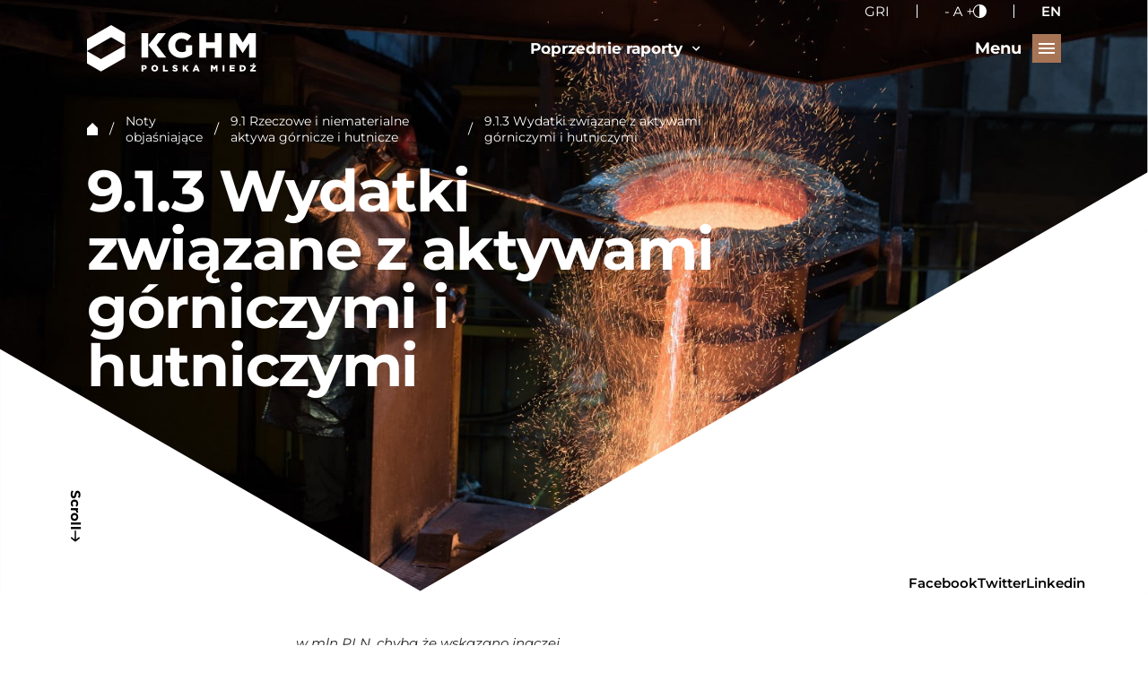

--- FILE ---
content_type: text/html
request_url: https://raportcsr2021.kghm.com/noty_objasniajace/9-1-rzeczowe-i-niematerialne-aktywa-gornicze-i-hutnicze/9-1-3-wydatki-zwiazane-z-aktywami-gorniczymi-i-hutniczymi/
body_size: 19236
content:
<!DOCTYPE html>
<html lang="pl">
<head>
		<meta charset="utf-8">
	<title>9.1.3 Wydatki związane z aktywami górniczymi i hutniczymi - Raport Zintegrowany KGHM Polska Miedź S.A. oraz Grupy Kapitałowej KGHM Polska Miedź S.A. za rok 2021</title>
			<meta name="description" content="W imieniu Zarządu KGHM Polska Miedź S.A. przekazuję Państwu Zintegrowany Raport Spółki i Grupy Kapitałowej KGHM Polska Miedź za 2021 rok.">
		<meta name="viewport" content="width=device-width, initial-scale=1.0">
	<meta http-equiv="X-UA-Compatible" content="IE=edge">
	<link rel="shortcut icon" href="/favicon.ico" type="image/vnd.microsoft.icon">

	

	
	<meta property="og:locale" content="pl_PL">
	<meta property="og:type" content="article">
	<meta property="og:title" content="9.1.3 Wydatki związane z aktywami górniczymi i hutniczymi - Raport Zintegrowany KGHM Polska Miedź S.A. oraz Grupy Kapitałowej KGHM Polska Miedź S.A. za rok 2021">
	<meta property="og:url" content="/noty_objasniajace/9-1-rzeczowe-i-niematerialne-aktywa-gornicze-i-hutnicze/9-1-3-wydatki-zwiazane-z-aktywami-gorniczymi-i-hutniczymi/">
	<meta property="og:site_name" content="Raport Zintegrowany KGHM Polska Miedź S.A. oraz Grupy Kapitałowej KGHM Polska Miedź S.A. za rok 2021">
	<meta property="article:modified_time" content="2022-05-14T11:19:30+00:00">
	<meta property="og:image" content="/wp-content/uploads/2022/05/fsdf.jpg">
	<meta property="og:image:width" content="1920">
	<meta property="og:image:height" content="1280">
	<meta property="og:image:type" content="image/jpeg">
	<meta name="twitter:card" content="summary_large_image">
	<script type="application/ld+json" class="yoast-schema-graph">{"@context":"https://schema.org","@graph":[{"@type":"WebSite","@id":"/#website","url":"/","name":"Raport Zintegrowany KGHM Polska Miedź S.A. oraz Grupy Kapitałowej KGHM Polska Miedź S.A. za rok 2021","description":"W imieniu Zarządu KGHM Polska Miedź S.A. przekazuję Państwu Zintegrowany Raport Spółki i Grupy Kapitałowej KGHM Polska Miedź za 2021 rok.","potentialAction":[{"@type":"SearchAction","target":{"@type":"EntryPoint","urlTemplate":"/?s={search_term_string}"},"query-input":"required name=search_term_string"}],"inLanguage":"pl-PL"},{"@type":"WebPage","@id":"/noty_objasniajace/9-1-rzeczowe-i-niematerialne-aktywa-gornicze-i-hutnicze/9-1-3-wydatki-zwiazane-z-aktywami-gorniczymi-i-hutniczymi/#webpage","url":"/noty_objasniajace/9-1-rzeczowe-i-niematerialne-aktywa-gornicze-i-hutnicze/9-1-3-wydatki-zwiazane-z-aktywami-gorniczymi-i-hutniczymi/","name":"9.1.3 Wydatki związane z aktywami górniczymi i hutniczymi - Raport Zintegrowany KGHM Polska Miedź S.A. oraz Grupy Kapitałowej KGHM Polska Miedź S.A. za rok 2021","isPartOf":{"@id":"/#website"},"datePublished":"2022-05-13T09:11:12+00:00","dateModified":"2022-05-14T11:19:30+00:00","breadcrumb":{"@id":"/noty_objasniajace/9-1-rzeczowe-i-niematerialne-aktywa-gornicze-i-hutnicze/9-1-3-wydatki-zwiazane-z-aktywami-gorniczymi-i-hutniczymi/#breadcrumb"},"inLanguage":"pl-PL","potentialAction":[{"@type":"ReadAction","target":["/noty_objasniajace/9-1-rzeczowe-i-niematerialne-aktywa-gornicze-i-hutnicze/9-1-3-wydatki-zwiazane-z-aktywami-gorniczymi-i-hutniczymi/"]}]},{"@type":"BreadcrumbList","@id":"/noty_objasniajace/9-1-rzeczowe-i-niematerialne-aktywa-gornicze-i-hutnicze/9-1-3-wydatki-zwiazane-z-aktywami-gorniczymi-i-hutniczymi/#breadcrumb","itemListElement":[{"@type":"ListItem","position":1,"name":"Strona główna","item":"/"},{"@type":"ListItem","position":2,"name":"9.1 Rzeczowe i niematerialne aktywa górnicze i hutnicze","item":"/noty_objasniajace/9-1-rzeczowe-i-niematerialne-aktywa-gornicze-i-hutnicze/"},{"@type":"ListItem","position":3,"name":"9.1.3 Wydatki związane z aktywami górniczymi i hutniczymi"}]}]}</script>
	



<link rel="stylesheet" id="amcharts_styles_style-css" href="/wp-content/plugins/amcharts-manager/public/amstock3/amcharts/style.css?ver=1.0.0" type="text/css" media="all">
<link rel="stylesheet" id="amcharts_styles_export-css" href="/wp-content/plugins/amcharts-manager/public/amstock3/amcharts/plugins/export/export.css?ver=1.0.0" type="text/css" media="all">
<link rel="stylesheet" id="amcharts_public_styles-css" href="/wp-content/plugins/amcharts-manager/public/css/amcharts-manager-public.css?ver=1.0.0" type="text/css" media="all">
<link rel="stylesheet" id="dependency-css" href="/wp-content/themes/wp-bootstrap-gulp/dist/css/dependencies.min.css?ver=79e9a03c6596774de82f40d2da5a71fd" type="text/css" media="all">
<link rel="stylesheet" id="app-css" href="/wp-content/themes/wp-bootstrap-gulp/dist/css/app.min.css?ver=a5f62b552c1d4c7aa55ccfe084af4440" type="text/css" media="all">
<script type="text/javascript" src="/wp-content/plugins/amcharts-manager/public/amstock3/amcharts/amcharts.js?ver=1.0.0" id="amcharts_amcharts-js"></script>
<script type="text/javascript" src="/wp-content/plugins/amcharts-manager/public/amstock3/amcharts/amstock.js?ver=1.0.0" id="amcharts_amstock-js"></script>
<script type="text/javascript" src="/wp-content/plugins/amcharts-manager/public/amstock3/amcharts/serial.js?ver=1.0.0" id="amcharts_serial-js"></script>
<script type="text/javascript" src="/wp-content/plugins/amcharts-manager/public/amstock3/amcharts/pie.js?ver=1.0.0" id="amcharts_pie-js"></script>
<script type="text/javascript" src="/wp-content/plugins/amcharts-manager/public/amstock3/amcharts/xy.js?ver=1.0.0" id="amcharts_xy-js"></script>
<script type="text/javascript" src="/wp-content/plugins/amcharts-manager/public/amstock3/amcharts/themes/light.js?ver=1.0.0" id="amcharts_theme_light-js"></script>
<script type="text/javascript" src="/wp-content/plugins/amcharts-manager/public/amstock3/amcharts/plugins/export/export.js?ver=1.0.0" id="amcharts_export-js"></script>
<script type="text/javascript" src="/wp-content/plugins/amcharts-manager/public/amstock3/amcharts/plugins/dataloader/dataloader.min.js?ver=1.0.0" id="amcharts_dataloader-js"></script>
<script type="text/javascript" src="/wp-content/plugins/amcharts-manager/public/amstock3/amcharts/plugins/responsive/responsive.min.js?ver=1.0.0" id="amcharts_responsive-js"></script>
<script type="text/javascript" src="/wp-content/plugins/amcharts-manager/public/amstock3/amcharts/lang/pl.js?ver=1.0.0" id="amcharts_lang_pl-js"></script>
<script type="text/javascript" src="/wp-content/themes/wp-bootstrap-gulp/includes/jquery.min.js?ver=eb7b8ec2f3e0d493f7459c24e74c7f01" id="jquery-js"></script>
<script type="text/javascript" src="/wp-content/plugins/amcharts-manager/public/js/amcharts-manager-public.js?ver=1.0.0" id="amcharts_public_scripts-js"></script>


 




	<script>window.FH_TRANSLATIONS = {"usun":"Usuń","zapisz":"Zapisz","zamknij":"Zamknij","brak_notatek":"Brak notatek","wpisz_notatke":"Wpisz notatkę","dodaj_notatke":"Dodaj notatkę","zobacz_notatki":"Zobacz notatki","notatka_nie_moze_byc_pusta":"Notatka nie może być pusta","notatka_zostala_zapisana":"Notatka została zapisana","koszyk_jest_pusty":"Koszyk jest pusty","wyslij_do_drukarki":"Wyślij do drukarki","zamknij_wersje_do_druku":"Zamknij wersję do druku","podkresl_tekst":"Podkreśl tekst","wersja_do_druku":"Wersja do druku","dodaj_do_koszyka_z_wydrukami":"Dodaj do koszyka z wydrukami","idz_do_koszyka_z_wydrukami":"Idź do koszyka z wydrukami","wyniki_wyszukiwania":"Wyniki wyszukiwania","poprzednia_strona":"Poprzednia strona","nastepna_strona":"Następna strona","poprzedni_temat":"Poprzedni temat","nastepny_temat":"Następny temat","zobacz_wiecej":"Zobacz więcej","strona":"Strona","zwin":"Zwiń","rozwin":"Rozwiń","narzedzia":"Narzędzia","eksport_do_excela":"Eksportuj do Excela","powieksz":"Powiększ","kontrast":"Kontrast","wielkosc_liter":"Wielkość liter","jezyk":"Język","jezyk_polski":"Język polski","jezyk_angielski":"Język angielski","przelacz_menu":"Przełącz menu","strona_nie_zostala_znaleziona":"Strona nie została znaleziona","wyniki_wyszukiwania_dla":"Wyniki wyszukiwania dla","szukaj":"Szukaj","udostepnij":"Udostępnij","poprzednie_raporty":"Poprzednie raporty","zakres_dat":"Zakres dat:","slowo_kluczowe":"Słowo kluczowe","data_godzina":"Data\/godzina","numer":"Numer","tytul":"Tytuł","rodzaj":"Rodzaj","data":"Data","godzina":"Godzina","lokalizacja":"Lokalizacja","pliki_do_pobrania":"Pliki do pobrania","pliki_do_pobrania_brak":": brak plików do pobrania","zapisz_w_outlook":"Zapisz w Outlook","raporty":"Raporty","walne_zgromadzenia":"Walne zgromadzenia","kalendarz":"Kalendarz","odrzuc_wszystkie":"Odrzuć wszystkie","zapisz_wybor":"Zapisz i zamknij","zaakceptuj_wszystkie":"Zaakceptuj wszystkie","ustawienia_cookies":"Ustawienia cookies","cookies_niezbedne":"Cookies niezbędne","cookies_funkcjonalne":"Cookies funkcjonalne","cookies_analityczne":"Cookies analityczne","cookies_marketingowe":"Cookies marketingowe","wroc":"Wróć","spis_tresci":"Spis treści","dobra_praktyka":"Dobra praktyka"}</script>
	</head>
<body>

<header class="header">
	<div class="header-top">
		<div class="container-fluid page-container">
										<ul class="indexes">
																								<li>
								<a href="/indeks-gri/" target="_self">GRI</a>
							</li>
															</ul>
						<div class="site-utils">
				<div class="tool-container font-size">
					<button type="button" class="trigger-button font-trigger" aria-label="Wielkość liter">
						<svg width="32" height="11" viewbox="0 0 32 11" fill="none" xmlns="http://www.w3.org/2000/svg"><path d="M.900024 6.47H4.83002v.93H.900024v-.93Z" fill="currentColor" class="font-min"></path><path d="M17.9483 8.195h-5.85L10.8383 11H9.68334L14.4833.5h1.095l4.8 10.5h-1.17l-1.26-2.805Zm-.405-.9-2.52-5.64-2.52 5.64h5.04Z" fill="currentColor" class="font-normal"></path><path d="M31.9061 6.2h-2.79v2.73h-.945V6.2h-2.79v-.885h2.79V2.57h.945v2.745h2.79V6.2Z" fill="currentColor" class="font-max"></path></svg>					</button>
				</div>
				<div class="tool-container contrast">
					<button type="button" class="trigger-button contrast-trigger" aria-label="Kontrast"><svg width="15" height="15" viewbox="0 0 15 15" fill="none" xmlns="http://www.w3.org/2000/svg"><path fill-rule="evenodd" clip-rule="evenodd" d="M7 .0164023C3.09098.273695 0 3.52588 0 7.5c0 3.9741 3.09098 7.2263 7 7.4836V15h.5c2.07107 0 3.9461-.8395 5.3033-2.1967C14.1605 11.4461 15 9.57107 15 7.5s-.8395-3.94607-2.1967-5.3033C11.4461.839466 9.57107 0 7.5 0H7v.0164023ZM7 1.01894C3.64378 1.27426 1 4.07838 1 7.5c0 3.4216 2.64378 6.2257 6 6.4811V1.01894Z" fill="currentColor"></path></svg></button>
				</div>
				<div class="tool-container search-container" hidden="">
					<button type="button" class="trigger-button search-trigger" aria-label="Szukaj">
						<span class="search-icon"><svg xmlns="http://www.w3.org/2000/svg" width="20" height="20" viewbox="0 0 20 20"><path fill="currentColor" fill-rule="evenodd" d="M8.884 13.984c-1.441 0-2.673-.511-3.698-1.532-1.023-1.021-1.536-2.25-1.536-3.687 0-1.437.513-2.666 1.536-3.687 1.025-1.021 2.257-1.533 3.698-1.533 1.441 0 2.673.512 3.698 1.533 1.023 1.021 1.536 2.25 1.536 3.687 0 1.437-.513 2.666-1.536 3.687-1.025 1.021-2.257 1.532-3.698 1.532zm10.783 3.424-4.007-3.995a7.965 7.965 0 0 0 1.448-4.648 8.04 8.04 0 0 0-.648-3.186 8.19 8.19 0 0 0-1.753-2.621 8.199 8.199 0 0 0-2.628-1.748A8.103 8.103 0 0 0 8.884.563a8.103 8.103 0 0 0-3.195.647 8.21 8.21 0 0 0-2.628 1.748 8.207 8.207 0 0 0-1.753 2.621A8.04 8.04 0 0 0 .66 8.765c0 1.111.216 2.172.648 3.186a8.207 8.207 0 0 0 1.753 2.621 8.243 8.243 0 0 0 2.628 1.748 8.102 8.102 0 0 0 3.195.646c1.714 0 3.267-.481 4.661-1.444l4.007 3.984c.28.295.631.442 1.052.442a1.44 1.44 0 0 0 1.051-.442c.296-.295.444-.645.444-1.048 0-.413-.144-.762-.432-1.05z"></path></svg>
</span>
						<span class="search-icon-close"><svg xmlns="http://www.w3.org/2000/svg" width="20" height="20" fill="none" viewbox="0 0 20 20"><path fill="currentColor" fill-rule="evenodd" d="M9.91422 12.9142 17 20l2.8284-2.8284-7.0858-7.0858L19.8284 3 17 .17157 9.91422 7.25736 2.82843.17157 0 3l7.08579 7.0858-7.08578693 7.0858L2.82843 20l7.08579-7.0858Z" clip-rule="evenodd"></path></svg>
</span>
					</button>
					<div class="search-panel">
						<label>
							<input class="search-input" placeholder="Szukaj">
							<button type="button" class="perform-search"><svg xmlns="http://www.w3.org/2000/svg" width="20" height="20" viewbox="0 0 20 20"><path fill="currentColor" fill-rule="evenodd" d="M8.884 13.984c-1.441 0-2.673-.511-3.698-1.532-1.023-1.021-1.536-2.25-1.536-3.687 0-1.437.513-2.666 1.536-3.687 1.025-1.021 2.257-1.533 3.698-1.533 1.441 0 2.673.512 3.698 1.533 1.023 1.021 1.536 2.25 1.536 3.687 0 1.437-.513 2.666-1.536 3.687-1.025 1.021-2.257 1.532-3.698 1.532zm10.783 3.424-4.007-3.995a7.965 7.965 0 0 0 1.448-4.648 8.04 8.04 0 0 0-.648-3.186 8.19 8.19 0 0 0-1.753-2.621 8.199 8.199 0 0 0-2.628-1.748A8.103 8.103 0 0 0 8.884.563a8.103 8.103 0 0 0-3.195.647 8.21 8.21 0 0 0-2.628 1.748 8.207 8.207 0 0 0-1.753 2.621A8.04 8.04 0 0 0 .66 8.765c0 1.111.216 2.172.648 3.186a8.207 8.207 0 0 0 1.753 2.621 8.243 8.243 0 0 0 2.628 1.748 8.102 8.102 0 0 0 3.195.646c1.714 0 3.267-.481 4.661-1.444l4.007 3.984c.28.295.631.442 1.052.442a1.44 1.44 0 0 0 1.051-.442c.296-.295.444-.645.444-1.048 0-.413-.144-.762-.432-1.05z"></path></svg>
</button>
						</label>
					</div>
				</div>
			</div>
			<div class="tool-container language-switcher">
				<ul class="languages">
					<li class="active">
						<a href="/" aria-label="Polish language">PL</a>
					</li>
					<li>
						<a href="/en" aria-label="English language">EN</a>
					</li>
				</ul>
			</div>
			
		</div>
	</div>
	<div class="header-base">
		<div class="container-fluid page-container">
			<div class="header-left site-details">
				<a class="site-logo" href="/">
					<svg xmlns="http://www.w3.org/2000/svg" width="218" height="60" viewbox="0 0 218 60">
    <g fill="none" fill-rule="evenodd">
        <g>
            <g>
                <g>
                    <path fill="#6D6E71" d="M31.084 0L0.002 17.89 0.002 33.599 31.084 15.709 49.031 26.044 49.031 10.327z" transform="translate(-343 -60) translate(343 60)"></path>
                    <path fill="#A77556" d="M17.947 59.637L0 49.31 0 33.593 17.947 43.936 49.029 26.047 49.029 41.748z" transform="translate(-343 -60) translate(343 60)"></path>
                </g>
                <path fill="#A67556" d="M144.463 41.755h8.736V29.816h11.208v11.94h8.736V10.337h-8.736v11.758H153.2V10.338h-8.736v31.417zm-17.424-15.803v7.538c-1.308.853-2.933 1.304-5.05 1.304-4.993 0-8.552-3.635-8.552-8.708v-.087c0-4.804 3.511-8.62 8.061-8.62 3.107 0 5.359 1.074 7.61 2.963l5.129-6.148c-3.33-2.876-7.245-4.583-12.786-4.583-9.767 0-16.972 7.182-16.972 16.34v.088c0 9.513 7.34 16.246 17.154 16.246 5.715 0 10.352-2.11 13.69-4.844v-11.49h-8.284zm-37.51-.324l12.35 16.127H91.407L79.025 25.66l12.12-15.321h10.25l-11.867 15.29zM70.043 41.755h8.735V10.338h-8.735v31.417zm113.578 0h8.554V23.803l8.014 12.208h.183l8.061-12.303v18.047h8.688V10.338h-9.227l-7.522 12.16-7.516-12.16h-9.235v31.417z" transform="translate(-343 -60) translate(343 60)"></path>
                <path fill="#6D6E71" d="M70.007 51.514h3.492c2.06 0 3.387 1.056 3.387 2.854v.024c0 1.914-1.479 2.923-3.504 2.923h-1.117v2.321h-2.258v-8.122zm3.328 4.038c.804 0 1.293-.418 1.293-1.056v-.023c0-.696-.489-1.067-1.304-1.067h-1.059v2.146h1.07zM82.74 55.598v-.022c0-2.333 1.885-4.224 4.4-4.224 2.514 0 4.376 1.867 4.376 4.2v.024c0 2.33-1.886 4.222-4.4 4.222-2.514 0-4.376-1.868-4.376-4.2m6.471 0v-.022c0-1.174-.85-2.194-2.095-2.194-1.233 0-2.06.998-2.06 2.17v.024c0 1.17.85 2.191 2.083 2.191 1.246 0 2.072-.997 2.072-2.17M97.87 51.514L97.87 59.635 104.074 59.635 104.074 57.663 100.128 57.663 100.128 51.514zM109.602 58.43l1.258-1.498c.803.639 1.699.976 2.641.976.606 0 .932-.21.932-.558v-.023c0-.337-.268-.522-1.374-.777-1.734-.395-3.073-.883-3.073-2.553v-.023c0-1.509 1.2-2.6 3.155-2.6 1.385 0 2.468.372 3.352 1.08l-1.129 1.589c-.745-.522-1.56-.8-2.281-.8-.547 0-.815.232-.815.521v.024c0 .372.28.534 1.408.789 1.874.407 3.038 1.01 3.038 2.53v.023c0 1.66-1.315 2.645-3.294 2.645-1.443 0-2.816-.453-3.818-1.346M128.05 51.514L125.245 54.809 125.245 51.514 122.987 51.514 122.987 59.635 125.245 59.635 125.245 57.535 126.071 56.62 128.12 59.635 130.832 59.635 127.643 55.006 130.728 51.514zM139.247 51.456l-3.47 8.18h2.375l.582-1.45h3.143l.595 1.45h2.42l-3.468-8.18h-2.177zm1.071 2.668l.908 2.31h-1.827l.92-2.31zM165.539 51.514L163.596 54.658 161.651 51.514 159.265 51.514 159.265 59.635 161.477 59.635 161.477 54.995 163.549 58.151 163.596 58.151 165.679 54.972 165.679 59.635 167.925 59.635 167.925 51.514zM174.594 59.635L176.864 59.635 176.864 51.514 174.594 51.514zM183.532 51.514L183.532 59.635 190.144 59.635 190.144 57.721 185.767 57.721 185.767 56.433 189.678 56.433 189.678 54.658 185.767 54.658 185.767 53.429 190.085 53.429 190.085 51.514zM196.475 51.514h3.143c2.909 0 4.597 1.67 4.597 4.015v.023c0 2.343-1.711 4.084-4.644 4.084h-3.096v-8.122zm3.178 6.126c1.35 0 2.246-.742 2.246-2.054v-.023c0-1.3-.896-2.053-2.246-2.053h-.92v4.13h.92zM212.711 50.957h1.642l1.722-1.24-2.107-.639-1.257 1.88zm-2.677.557v1.903h3.946L209.894 58v1.636h7.205v-1.902h-4.085l4.085-4.583v-1.636h-7.065z" transform="translate(-343 -60) translate(343 60)"></path>
            </g>
        </g>
    </g>
</svg>
				</a>
			</div>
			<div class="header-center">
					<div class="previous-reports">
		<div class="position-relative">
			<button class="previous-reports-toggle">
				Poprzednie raporty				<svg width="6" height="9" viewbox="0 0 6 9" fill="none" xmlns="http://www.w3.org/2000/svg"><path fill-rule="evenodd" clip-rule="evenodd" d="m1.06066 0 4.31232 4.31234-4.31232 4.31231L.00000243 7.56399 3.25166 4.31234 0 1.06066 1.06066 0Z" fill="currentColor"></path></svg>			</button>
			<ul class="previous-reports-list">
															<li>
							<a href="https://raportcsr2020.kghm.com/" target="_blank" rel="nofollow noopener noreferrer" class="report-link">Raport 2020</a>
						</li>
																				<li>
							<a href="https://raportcsr2019.kghm.com/Sprawozdania-finansowe" target="_blank" rel="nofollow noopener noreferrer" class="report-link">Raport 2019</a>
						</li>
																				<li>
							<a href="/wp-content/uploads/2022/05/kghmraportzrownowazony218pl.pdf" target="_blank" rel="nofollow noopener noreferrer" class="report-link">Raport zintegrowany 2018</a>
						</li>
																				<li>
							<a href="/wp-content/uploads/2022/05/raportzintegrowanyza217rokkghm.pdf" target="_blank" rel="nofollow noopener noreferrer" class="report-link">Raport zintegrowany 2017</a>
						</li>
																				<li>
							<a href="/wp-content/uploads/2022/05/kghmraportzintegrowany216pl.pdf" target="_blank" rel="nofollow noopener noreferrer" class="report-link">Raport zintegrowany 2016</a>
						</li>
																				<li>
							<a href="/wp-content/uploads/2022/05/kghmraportzintegrowany215pl.pdf" target="_blank" rel="nofollow noopener noreferrer" class="report-link">Raport zintegrowany 2015</a>
						</li>
																				<li>
							<a href="/wp-content/uploads/2022/05/raportzintegrowanykghmpolskamiedzs.a.214.pdf" target="_blank" rel="nofollow noopener noreferrer" class="report-link">Raport zintegrowany 2014</a>
						</li>
																				<li>
							<a href="/wp-content/uploads/2022/05/zintegrowanyraportrocznykghm213-1.pdf" target="_blank" rel="nofollow noopener noreferrer" class="report-link">Raport zintegrowany 2013</a>
						</li>
																				<li>
							<a href="/wp-content/uploads/2022/05/raportcsr212kghm1.pdf" target="_blank" rel="nofollow noopener noreferrer" class="report-link">Raport Społecznej Odpowiedzialności Biznesu 2010–2011</a>
						</li>
																				<li>
							<a href="/wp-content/uploads/2022/05/raportcsrkghm21211pl.pdf" target="_blank" rel="nofollow noopener noreferrer" class="report-link">Raport Społecznej Odpowiedzialności Biznesu 2010–2011</a>
						</li>
												</ul>
		</div>
	</div>
			</div>
			<div class="header-right">
				<div class="tool-container menu-hamburger">
					<button type="button" class="trigger-button menu-toggle" aria-label="Przełącz menu">
						<span class="button-label">Menu</span>
						<span class="icon-wrapper">
		                    <span class="icon">
		                        <span class="icon-inner"></span>
		                    </span>
						</span>
					</button>
				</div>
			</div>
		</div>
	</div>

	<div class="menu-overlay">
		<div class="container-fluid page-container">
			<div class="scroll-wrapper">
				<nav id="header-main-menu-container" class="header-main-menu-container"><ul id="header-main-menu" class="header-main-menu" data-level="1">
<li itemscope="itemscope" itemtype="https://www.schema.org/SiteNavigationElement" id="menu-item-1068" class="menu-item menu-item-type-post_type menu-item-object-page menu-item-1068 nav-item"><a href="/witamy-w-raporcie-zintegrowanym-kghm-polska-miedz-s-a-i-grupy-kapitalowej-kghm-polska-miedz-za-2021-rok/">Witamy w KGHM Polska Miedź S.A.</a></li>
<li itemscope="itemscope" itemtype="https://www.schema.org/SiteNavigationElement" id="menu-item-1067" class="menu-item menu-item-type-post_type menu-item-object-page menu-item-1067 nav-item"><a href="/list-prezesa-zarzadu-do-interesariuszy/">List Prezesa Zarządu do interesariuszy</a></li>
<li itemscope="itemscope" itemtype="https://www.schema.org/SiteNavigationElement" id="menu-item-1069" class="menu-item menu-item-type-post_type menu-item-object-page menu-item-1069 nav-item"><a href="/znaczenie-miedzi-dla-transformacji-energetycznej/">Znaczenie miedzi dla transformacji energetycznej</a></li>
<li itemscope="itemscope" itemtype="https://www.schema.org/SiteNavigationElement" id="menu-item-1070" class="menu-item menu-item-type-post_type menu-item-object-page menu-item-1070 nav-item"><a href="/zobowiazania-kghm-dla-srodowiska-i-klimatu/">Zobowiązania KGHM dla środowiska i klimatu</a></li>
<li itemscope="itemscope" itemtype="https://www.schema.org/SiteNavigationElement" id="menu-item-1071" class="menu-item menu-item-type-post_type menu-item-object-page menu-item-1071 nav-item"><a href="/podsumowanie-2021-roku/">Podsumowanie 2021 roku</a></li>
<li itemscope="itemscope" itemtype="https://www.schema.org/SiteNavigationElement" id="menu-item-1072" class="menu-item menu-item-type-post_type menu-item-object-page menu-item-has-children dropdown menu-item-1072 nav-item">
<a href="#">Grupa Kapitałowa KGHM Polska Miedź i otoczenie, w którym kooperuje</a>
<ul class="submenu" data-level="2">
	<li itemscope="itemscope" itemtype="https://www.schema.org/SiteNavigationElement" id="menu-item-1073" class="menu-item menu-item-type-post_type menu-item-object-page menu-item-1073 nav-item"><a href="/grupa-kapitalowa-kghm-polska-miedz-i-otoczenie-w-ktorym-kooperuje/kim-jestesmy/">Kim jesteśmy</a></li>
	<li itemscope="itemscope" itemtype="https://www.schema.org/SiteNavigationElement" id="menu-item-1074" class="menu-item menu-item-type-post_type menu-item-object-page menu-item-1074 nav-item"><a href="/grupa-kapitalowa-kghm-polska-miedz-i-otoczenie-w-ktorym-kooperuje/nasz-model-biznesowy/">Nasz model biznesowy</a></li>
	<li itemscope="itemscope" itemtype="https://www.schema.org/SiteNavigationElement" id="menu-item-1075" class="menu-item menu-item-type-post_type menu-item-object-page menu-item-1075 nav-item"><a href="/grupa-kapitalowa-kghm-polska-miedz-i-otoczenie-w-ktorym-kooperuje/nasze-aktywa/">Nasze aktywa</a></li>
	<li itemscope="itemscope" itemtype="https://www.schema.org/SiteNavigationElement" id="menu-item-1076" class="menu-item menu-item-type-post_type menu-item-object-page menu-item-1076 nav-item"><a href="/grupa-kapitalowa-kghm-polska-miedz-i-otoczenie-w-ktorym-kooperuje/otoczenie-i-trendy-rynkowe/">Otoczenie i trendy rynkowe</a></li>
	<li itemscope="itemscope" itemtype="https://www.schema.org/SiteNavigationElement" id="menu-item-1077" class="menu-item menu-item-type-post_type menu-item-object-page menu-item-1077 nav-item"><a href="/grupa-kapitalowa-kghm-polska-miedz-i-otoczenie-w-ktorym-kooperuje/nasze-przewagi-konkurencyjne/">Nasze przewagi konkurencyjne</a></li>
	<li itemscope="itemscope" itemtype="https://www.schema.org/SiteNavigationElement" id="menu-item-1078" class="menu-item menu-item-type-post_type menu-item-object-page menu-item-1078 nav-item"><a href="/grupa-kapitalowa-kghm-polska-miedz-i-otoczenie-w-ktorym-kooperuje/kluczowi-interesariusze-i-istotnosc-informacji-w-raporcie-grupy-kapitalowej-kghm-polska-miedz/">Kluczowi interesariusze i istotność informacji w raporcie Grupy Kapitałowej KGHM Polska Miedź</a></li>
	<li itemscope="itemscope" itemtype="https://www.schema.org/SiteNavigationElement" id="menu-item-1079" class="menu-item menu-item-type-post_type menu-item-object-page menu-item-1079 nav-item"><a href="/grupa-kapitalowa-kghm-polska-miedz-i-otoczenie-w-ktorym-kooperuje/rada-do-spraw-zrownowazonego-rozwoju/">Rada do spraw Zrównoważonego Rozwoju</a></li>
	<li itemscope="itemscope" itemtype="https://www.schema.org/SiteNavigationElement" id="menu-item-1080" class="menu-item menu-item-type-post_type menu-item-object-page menu-item-1080 nav-item"><a href="/grupa-kapitalowa-kghm-polska-miedz-i-otoczenie-w-ktorym-kooperuje/kghm-polska-miedz-s-a-na-rynku-kapitalowym/">KGHM Polska Miedź S.A. na rynku kapitałowym</a></li>
</ul>
</li>
<li itemscope="itemscope" itemtype="https://www.schema.org/SiteNavigationElement" id="menu-item-1081" class="menu-item menu-item-type-post_type menu-item-object-page menu-item-has-children dropdown menu-item-1081 nav-item">
<a href="#">Nasza strategia</a>
<ul class="submenu" data-level="2">
	<li itemscope="itemscope" itemtype="https://www.schema.org/SiteNavigationElement" id="menu-item-1082" class="menu-item menu-item-type-post_type menu-item-object-page menu-item-1082 nav-item"><a href="/nasza-strategia/misja-i-wizja-organizacji/">Misja i wizja organizacji</a></li>
	<li itemscope="itemscope" itemtype="https://www.schema.org/SiteNavigationElement" id="menu-item-1084" class="menu-item menu-item-type-post_type menu-item-object-page menu-item-1084 nav-item"><a href="/nasza-strategia/strategia-kghm-polska-miedz-s-a-a-zrownowazony-rozwoj-i-dzialania-dla-klimatu/">Strategia KGHM Polska Miedź S.A. a zrównoważony rozwój i działania dla klimatu</a></li>
	<li itemscope="itemscope" itemtype="https://www.schema.org/SiteNavigationElement" id="menu-item-1085" class="menu-item menu-item-type-post_type menu-item-object-page menu-item-1085 nav-item"><a href="/nasza-strategia/dobre-praktyki-i-kluczowe-osiagniecia-w-realizacji-strategii-kghm/">Dobre praktyki i kluczowe osiągnięcia w realizacji Strategii KGHM</a></li>
	<li itemscope="itemscope" itemtype="https://www.schema.org/SiteNavigationElement" id="menu-item-1086" class="menu-item menu-item-type-post_type menu-item-object-page menu-item-1086 nav-item"><a href="/nasza-strategia/zarzadzanie-ryzykiem-w-grupie-kapitalowej-kghm-polska-miedz/">Zarządzanie ryzykiem w Grupie Kapitałowej KGHM Polska Miedź</a></li>
	<li itemscope="itemscope" itemtype="https://www.schema.org/SiteNavigationElement" id="menu-item-1087" class="menu-item menu-item-type-post_type menu-item-object-page menu-item-1087 nav-item"><a href="/nasza-strategia/podejscie-do-zarzadzania-ryzykiem-klimatycznym/">Podejście do zarządzania ryzykiem klimatycznym</a></li>
</ul>
</li>
<li itemscope="itemscope" itemtype="https://www.schema.org/SiteNavigationElement" id="menu-item-1088" class="menu-item menu-item-type-post_type menu-item-object-page menu-item-has-children dropdown menu-item-1088 nav-item">
<a href="#">Etyka i ład korporacyjny</a>
<ul class="submenu" data-level="2">
	<li itemscope="itemscope" itemtype="https://www.schema.org/SiteNavigationElement" id="menu-item-1089" class="menu-item menu-item-type-post_type menu-item-object-page menu-item-1089 nav-item"><a href="/etyka-i-lad-korporacyjny/nasze-wartosci/">Nasze wartości</a></li>
	<li itemscope="itemscope" itemtype="https://www.schema.org/SiteNavigationElement" id="menu-item-1090" class="menu-item menu-item-type-post_type menu-item-object-page menu-item-1090 nav-item"><a href="/etyka-i-lad-korporacyjny/standardy-etyczne-w-grupie-kapitalowej-kghm-polska-miedz/">Standardy etyczne w Grupie Kapitałowej KGHM Polska Miedź</a></li>
	<li itemscope="itemscope" itemtype="https://www.schema.org/SiteNavigationElement" id="menu-item-1091" class="menu-item menu-item-type-post_type menu-item-object-page menu-item-1091 nav-item"><a href="/etyka-i-lad-korporacyjny/odpowiedzialny-lancuch-dostaw/">Odpowiedzialny łańcuch dostaw</a></li>
	<li itemscope="itemscope" itemtype="https://www.schema.org/SiteNavigationElement" id="menu-item-1092" class="menu-item menu-item-type-post_type menu-item-object-page menu-item-1092 nav-item"><a href="/etyka-i-lad-korporacyjny/kultura-organizacyjna/">Kultura organizacyjna</a></li>
	<li itemscope="itemscope" itemtype="https://www.schema.org/SiteNavigationElement" id="menu-item-1093" class="menu-item menu-item-type-post_type menu-item-object-page menu-item-has-children dropdown menu-item-1093 nav-item">
<a href="/etyka-i-lad-korporacyjny/lad-korporacyjny/">Ład korporacyjny</a>
	<ul class="submenu" data-level="3">
		<li itemscope="itemscope" itemtype="https://www.schema.org/SiteNavigationElement" id="menu-item-1094" class="menu-item menu-item-type-post_type menu-item-object-page menu-item-1094 nav-item"><a href="/etyka-i-lad-korporacyjny/lad-korporacyjny/standardy-zarzadzania-grupa-kapitalowa-kghm-polska-miedz-s-a/">Standardy Zarządzania Grupą Kapitałową KGHM Polska Miedź S.A.</a></li>
		<li itemscope="itemscope" itemtype="https://www.schema.org/SiteNavigationElement" id="menu-item-1095" class="menu-item menu-item-type-post_type menu-item-object-page menu-item-1095 nav-item"><a href="/etyka-i-lad-korporacyjny/lad-korporacyjny/zarzad-i-rada-nadzorcza-jednostki-dominujacej/">Zarząd i Rada Nadzorcza Jednostki Dominującej</a></li>
		<li itemscope="itemscope" itemtype="https://www.schema.org/SiteNavigationElement" id="menu-item-1096" class="menu-item menu-item-type-post_type menu-item-object-page menu-item-1096 nav-item"><a href="/etyka-i-lad-korporacyjny/lad-korporacyjny/zmiany-w-skladzie-wladz-jednostki-dominujacej/">Zmiany w składzie władz Jednostki Dominującej</a></li>
		<li itemscope="itemscope" itemtype="https://www.schema.org/SiteNavigationElement" id="menu-item-1097" class="menu-item menu-item-type-post_type menu-item-object-page menu-item-1097 nav-item"><a href="/etyka-i-lad-korporacyjny/lad-korporacyjny/wynagrodzenia-czlonkow-organow-jednostki-dominujacej-i-pozostalego-kluczowego-personelu-kierowniczego-grupy-kapitalowej/">Wynagrodzenia Członków organów Jednostki Dominującej i pozostałego kluczowego personelu kierowniczego Grupy Kapitałowej</a></li>
		<li itemscope="itemscope" itemtype="https://www.schema.org/SiteNavigationElement" id="menu-item-1098" class="menu-item menu-item-type-post_type menu-item-object-page menu-item-1098 nav-item"><a href="/etyka-i-lad-korporacyjny/lad-korporacyjny/oswiadczenie-o-stosowaniu-ladu-korporacyjnego/">Oświadczenie o stosowaniu ładu korporacyjnego</a></li>
		<li itemscope="itemscope" itemtype="https://www.schema.org/SiteNavigationElement" id="menu-item-1099" class="menu-item menu-item-type-post_type menu-item-object-page menu-item-1099 nav-item"><a href="/etyka-i-lad-korporacyjny/lad-korporacyjny/polityka-roznorodnosci-stosowana-do-organow-administrujacych-zarzadzajacych-i-nadzorujacych-spolki/">Polityka różnorodności stosowana do organów administrujących, zarządzających i nadzorujących Spółki</a></li>
	</ul>
</li>
</ul>
</li>
<li itemscope="itemscope" itemtype="https://www.schema.org/SiteNavigationElement" id="menu-item-1100" class="menu-item menu-item-type-post_type menu-item-object-page menu-item-has-children dropdown menu-item-1100 nav-item">
<a href="#">Pracownicy i społeczeństwo</a>
<ul class="submenu" data-level="2">
	<li itemscope="itemscope" itemtype="https://www.schema.org/SiteNavigationElement" id="menu-item-1101" class="menu-item menu-item-type-post_type menu-item-object-page menu-item-1101 nav-item"><a href="/pracownicy-i-spoleczenstwo/kapital-ludzki/">Kapitał ludzki</a></li>
	<li itemscope="itemscope" itemtype="https://www.schema.org/SiteNavigationElement" id="menu-item-1102" class="menu-item menu-item-type-post_type menu-item-object-page menu-item-1102 nav-item"><a href="/pracownicy-i-spoleczenstwo/odpowiedz-na-trendy-demograficzne/">Odpowiedź na trendy demograficzne</a></li>
	<li itemscope="itemscope" itemtype="https://www.schema.org/SiteNavigationElement" id="menu-item-1103" class="menu-item menu-item-type-post_type menu-item-object-page menu-item-1103 nav-item"><a href="/pracownicy-i-spoleczenstwo/warunki-pracy-i-rozwoj-pracownikow/">Warunki pracy i rozwój pracowników</a></li>
	<li itemscope="itemscope" itemtype="https://www.schema.org/SiteNavigationElement" id="menu-item-1104" class="menu-item menu-item-type-post_type menu-item-object-page menu-item-1104 nav-item"><a href="/pracownicy-i-spoleczenstwo/spoleczenstwo-jako-filar-dzialan-w-ramach-zrownowazonego-rozwoju-grupy-kghm/">Społeczeństwo jako filar działań w ramach zrównoważonego rozwoju Grupy KGHM</a></li>
	<li itemscope="itemscope" itemtype="https://www.schema.org/SiteNavigationElement" id="menu-item-1105" class="menu-item menu-item-type-post_type menu-item-object-page menu-item-1105 nav-item"><a href="/pracownicy-i-spoleczenstwo/wsparcie-spoleczenstwa-przez-grupe-kapitalowa-kghm-polska-miedz-w-przeciwdzialaniu-pandemii-covid-19/">Wsparcie społeczeństwa przez Grupę Kapitałową KGHM Polska Miedź w przeciwdziałaniu pandemii<br>COVID–19</a></li>
	<li itemscope="itemscope" itemtype="https://www.schema.org/SiteNavigationElement" id="menu-item-1106" class="menu-item menu-item-type-post_type menu-item-object-page menu-item-1106 nav-item"><a href="/pracownicy-i-spoleczenstwo/fundacja-i-aktywnosc-sponsoringowa/">Fundacja i aktywność sponsoringowa</a></li>
	<li itemscope="itemscope" itemtype="https://www.schema.org/SiteNavigationElement" id="menu-item-1107" class="menu-item menu-item-type-post_type menu-item-object-page menu-item-1107 nav-item"><a href="/pracownicy-i-spoleczenstwo/zaangazowanie-spoleczne/">Zaangażowanie społeczne</a></li>
	<li itemscope="itemscope" itemtype="https://www.schema.org/SiteNavigationElement" id="menu-item-1108" class="menu-item menu-item-type-post_type menu-item-object-page menu-item-1108 nav-item"><a href="/pracownicy-i-spoleczenstwo/wartosci-wybranych-wskaznikow-gri-standards-obrazujace-dzialania-w-sferze-zagadnien-pracowniczych-i-spolecznych-w-grupie-kapitalowej-kghm-polska-miedz-i-w-kghm-polska-miedz-s-a-w-2021-roku/">Wartości wybranych wskaźników GRI Standards obrazujące działania w sferze zagadnień pracowniczych i społecznych w Grupie Kapitałowej KGHM Polska Miedź i w KGHM Polska Miedź S.A. w 2021 roku.</a></li>
</ul>
</li>
<li itemscope="itemscope" itemtype="https://www.schema.org/SiteNavigationElement" id="menu-item-1109" class="menu-item menu-item-type-post_type menu-item-object-page menu-item-has-children dropdown menu-item-1109 nav-item">
<a href="#">Środowisko naturalne</a>
<ul class="submenu" data-level="2">
	<li itemscope="itemscope" itemtype="https://www.schema.org/SiteNavigationElement" id="menu-item-1110" class="menu-item menu-item-type-post_type menu-item-object-page menu-item-1110 nav-item"><a href="/srodowisko-naturalne/polityka-klimatyczna-kghm-polska-miedz-s-a/">Polityka Klimatyczna KGHM Polska Miedź S.A.</a></li>
	<li itemscope="itemscope" itemtype="https://www.schema.org/SiteNavigationElement" id="menu-item-1111" class="menu-item menu-item-type-post_type menu-item-object-page menu-item-1111 nav-item"><a href="/srodowisko-naturalne/polityka-energetyczna-kghm-polska-miedz-s-a/">Polityka Energetyczna KGHM Polska Miedź S.A.</a></li>
	<li itemscope="itemscope" itemtype="https://www.schema.org/SiteNavigationElement" id="menu-item-1112" class="menu-item menu-item-type-post_type menu-item-object-page menu-item-1112 nav-item"><a href="/srodowisko-naturalne/system-zarzadzania-energia-sze-w-kghm-polska-miedz-s-a-oraz-w-energetyka-sp-z-o-o/">System Zarządzania Energią (SZE) w KGHM Polska Miedź S.A. oraz w Energetyka Sp. z o.o.</a></li>
	<li itemscope="itemscope" itemtype="https://www.schema.org/SiteNavigationElement" id="menu-item-1113" class="menu-item menu-item-type-post_type menu-item-object-page menu-item-1113 nav-item"><a href="/srodowisko-naturalne/polityka-srodowiskowa-kghm-polska-miedz-s-a/">Polityka Środowiskowa KGHM Polska Miedź S.A.</a></li>
	<li itemscope="itemscope" itemtype="https://www.schema.org/SiteNavigationElement" id="menu-item-1114" class="menu-item menu-item-type-post_type menu-item-object-page menu-item-1114 nav-item"><a href="/srodowisko-naturalne/inwestycje-proekologiczne/">Inwestycje proekologiczne</a></li>
	<li itemscope="itemscope" itemtype="https://www.schema.org/SiteNavigationElement" id="menu-item-1115" class="menu-item menu-item-type-post_type menu-item-object-page menu-item-1115 nav-item"><a href="/srodowisko-naturalne/ochrona-powietrza/">Ochrona powietrza</a></li>
	<li itemscope="itemscope" itemtype="https://www.schema.org/SiteNavigationElement" id="menu-item-1116" class="menu-item menu-item-type-post_type menu-item-object-page menu-item-1116 nav-item"><a href="/srodowisko-naturalne/program-batas/">Program BATAs</a></li>
	<li itemscope="itemscope" itemtype="https://www.schema.org/SiteNavigationElement" id="menu-item-1117" class="menu-item menu-item-type-post_type menu-item-object-page menu-item-1117 nav-item"><a href="/srodowisko-naturalne/gospodarka-wodno-sciekowa/">Gospodarka wodno-ściekowa</a></li>
	<li itemscope="itemscope" itemtype="https://www.schema.org/SiteNavigationElement" id="menu-item-1118" class="menu-item menu-item-type-post_type menu-item-object-page menu-item-1118 nav-item"><a href="/srodowisko-naturalne/gospodarka-o-obiegu-zamknietym-w-tym-gospodarka-odpadami/">Gospodarka o Obiegu Zamkniętym, w tym gospodarka odpadami</a></li>
	<li itemscope="itemscope" itemtype="https://www.schema.org/SiteNavigationElement" id="menu-item-1120" class="menu-item menu-item-type-post_type menu-item-object-page menu-item-1120 nav-item"><a href="/srodowisko-naturalne/dzialania-na-rzecz-bioroznorodnosci/">Działania na rzecz bioróżnorodności</a></li>
	<li itemscope="itemscope" itemtype="https://www.schema.org/SiteNavigationElement" id="menu-item-1121" class="menu-item menu-item-type-post_type menu-item-object-page menu-item-1121 nav-item"><a href="/srodowisko-naturalne/zarzadzanie-chemikaliami/">Zarządzanie chemikaliami</a></li>
	<li itemscope="itemscope" itemtype="https://www.schema.org/SiteNavigationElement" id="menu-item-1122" class="menu-item menu-item-type-post_type menu-item-object-page menu-item-1122 nav-item"><a href="/srodowisko-naturalne/ochrona-srodowiska-w-kghm-international-ltd/">Ochrona środowiska w KGHM International Ltd.</a></li>
	<li itemscope="itemscope" itemtype="https://www.schema.org/SiteNavigationElement" id="menu-item-1123" class="menu-item menu-item-type-post_type menu-item-object-page menu-item-1123 nav-item"><a href="/srodowisko-naturalne/ochrona-srodowiska-spolki-krajowe-grupy-kapitalowej-kghm/">Ochrona środowiska – spółki krajowe Grupy Kapitałowej KGHM</a></li>
	<li itemscope="itemscope" itemtype="https://www.schema.org/SiteNavigationElement" id="menu-item-2930" class="menu-item menu-item-type-post_type menu-item-object-page menu-item-2930 nav-item"><a href="/srodowisko-naturalne/wartosci-wybranych-wskaznikow-gri-standards-obrazujace-dzialania-w-sferze-zagadnien-ochrony-srodowiska-w-grupie-kapitalowej-kghm-polska-miedz-i-w-kghm-polska-miedz-s-a-w-2021-roku/">Wartości wybranych wskaźników GRI Standards obrazujące działania w sferze zagadnień ochrony środowiska w Grupie Kapitałowej KGHM Polska Miedź i w KGHM Polska Miedź S.A. w 2021 roku.</a></li>
</ul>
</li>
<li itemscope="itemscope" itemtype="https://www.schema.org/SiteNavigationElement" id="menu-item-1126" class="menu-item menu-item-type-post_type menu-item-object-page menu-item-has-children dropdown menu-item-1126 nav-item">
<a href="#">Wyniki biznesowe i finansowe</a>
<ul class="submenu" data-level="2">
	<li itemscope="itemscope" itemtype="https://www.schema.org/SiteNavigationElement" id="menu-item-2078" class="menu-item menu-item-type-post_type menu-item-object-page menu-item-2078 nav-item"><a href="/wyniki-biznesowe-i-finansowe/wstep/">Wstęp</a></li>
	<li itemscope="itemscope" itemtype="https://www.schema.org/SiteNavigationElement" id="menu-item-1127" class="menu-item menu-item-type-post_type menu-item-object-page menu-item-1127 nav-item"><a href="/wyniki-biznesowe-i-finansowe/model-finansowania/">Model finansowania</a></li>
	<li itemscope="itemscope" itemtype="https://www.schema.org/SiteNavigationElement" id="menu-item-1128" class="menu-item menu-item-type-post_type menu-item-object-page menu-item-1128 nav-item"><a href="/wyniki-biznesowe-i-finansowe/podsumowanie-biznesowe/">Podsumowanie biznesowe</a></li>
	<li itemscope="itemscope" itemtype="https://www.schema.org/SiteNavigationElement" id="menu-item-1129" class="menu-item menu-item-type-post_type menu-item-object-page menu-item-1129 nav-item"><a href="/wyniki-biznesowe-i-finansowe/inwestycje/">Inwestycje</a></li>
	<li itemscope="itemscope" itemtype="https://www.schema.org/SiteNavigationElement" id="menu-item-1132" class="menu-item menu-item-type-post_type menu-item-object-page menu-item-1132 nav-item"><a href="/wyniki-biznesowe-i-finansowe/wyniki-ekonomiczne-grupy-kapitalowej-kghm-polska-miedz/">Wyniki ekonomiczne Grupy Kapitałowej KGHM Polska Miedź</a></li>
	<li itemscope="itemscope" itemtype="https://www.schema.org/SiteNavigationElement" id="menu-item-1133" class="menu-item menu-item-type-post_type menu-item-object-page menu-item-1133 nav-item"><a href="/wyniki-biznesowe-i-finansowe/wyniki-ekonomiczne-kghm-polska-miedz-s-a/">Wyniki ekonomiczne KGHM Polska Miedź S.A.</a></li>
	<li itemscope="itemscope" itemtype="https://www.schema.org/SiteNavigationElement" id="menu-item-1131" class="menu-item menu-item-type-post_type menu-item-object-page menu-item-1131 nav-item"><a href="/wyniki-biznesowe-i-finansowe/wyniki-ekonomiczne-kghm-international-ltd/">Wyniki ekonomiczne KGHM INTERNATIONAL LTD.</a></li>
	<li itemscope="itemscope" itemtype="https://www.schema.org/SiteNavigationElement" id="menu-item-1130" class="menu-item menu-item-type-post_type menu-item-object-page menu-item-1130 nav-item"><a href="/wyniki-biznesowe-i-finansowe/wyniki-ekonomiczne-sierra-gorda-s-c-m/">Wyniki ekonomiczne Sierra Gorda S.C.M.</a></li>
	<li itemscope="itemscope" itemtype="https://www.schema.org/SiteNavigationElement" id="menu-item-1125" class="menu-item menu-item-type-post_type menu-item-object-page menu-item-1125 nav-item"><a href="/wyniki-biznesowe-i-finansowe/wyniki-finansowe-pozostalych-segmentow/">Wyniki finansowe pozostałych segmentów</a></li>
	<li itemscope="itemscope" itemtype="https://www.schema.org/SiteNavigationElement" id="menu-item-1134" class="menu-item menu-item-type-post_type menu-item-object-page menu-item-1134 nav-item"><a href="/noty-objasniajace/">Noty objaśniające</a></li>
</ul>
</li>
<li itemscope="itemscope" itemtype="https://www.schema.org/SiteNavigationElement" id="menu-item-1135" class="menu-item menu-item-type-post_type menu-item-object-page menu-item-has-children dropdown menu-item-1135 nav-item">
<a href="#">O raporcie</a>
<ul class="submenu" data-level="2">
	<li itemscope="itemscope" itemtype="https://www.schema.org/SiteNavigationElement" id="menu-item-1136" class="menu-item menu-item-type-post_type menu-item-object-page menu-item-1136 nav-item"><a href="/o-raporcie/podejscie-do-raportowania/">Podejście do raportowania</a></li>
	<li itemscope="itemscope" itemtype="https://www.schema.org/SiteNavigationElement" id="menu-item-1138" class="menu-item menu-item-type-post_type menu-item-object-page menu-item-1138 nav-item"><a href="/o-raporcie/dane-kontaktowe/">Dane kontaktowe</a></li>
</ul>
</li>
</ul></nav>			</div>
		</div>
	</div>

</header>

<main class="subpage">
	<section class="top">
			<div class="top-image">
			<img width="1595" height="1065" src="/wp-content/uploads/2022/04/Rectangle4.jpg" class="attachment-full size-full" alt="" loading="lazy" srcset="/wp-content/uploads/2022/04/Rectangle4.jpg 1595w, /wp-content/uploads/2022/04/Rectangle4-150x100.jpg 150w, /wp-content/uploads/2022/04/Rectangle4-1140x761.jpg 1140w, /wp-content/uploads/2022/04/Rectangle4-575x384.jpg 575w" sizes="(max-width: 1595px) 100vw, 1595px">		</div>
		<div class="top-content">
		<div class="container-fluid page-container">
			<div class="row">
				<div class="col-12 col-lg-8">
					<div class="breadcrumb-container">
    <div class="bcrumb">
        <ul class="bcrumb-list">
            <li><a href="/"><svg xmlns="http://www.w3.org/2000/svg" width="12" height="14" viewbox="0 0 12 14"><path d="m0 6 6-6 6 6v8H0z" fill="currentColor" fill-rule="evenodd"></path></svg></a></li>
                            <li><a href="/noty-objasniajace/">Noty objaśniające</a></li>
                            <li><a href="/noty_objasniajace/9-1-rzeczowe-i-niematerialne-aktywa-gornicze-i-hutnicze/">9.1 Rzeczowe i niematerialne aktywa górnicze i hutnicze</a></li>
                        <li><span>9.1.3 Wydatki związane z aktywami górniczymi i hutniczymi</span></li>
        </ul>
    </div>
</div>
					<h1 class="">9.1.3 Wydatki związane z aktywami górniczymi i hutniczymi</h1>
																<div class="scroll-down">
													</div>
									</div>
			</div>
		</div>
	</div>

	<div class="mask">
		<img src="/wp-content/themes/wp-bootstrap-gulp/dist/images/homepage-hero-mask.svg" width="1440" height="531.897" alt="mask">
	</div>

	<div class="controls">
		<a href="#scroll-to" class="scroll scroll-animation">
			<span>Scroll</span>
			<svg width="13" height="10" viewbox="0 0 13 10" fill="none" xmlns="http://www.w3.org/2000/svg"><path d="M12.3025 5.55754 8.96671 9.75019c-.09216.11376-.21368.20014-.3514.24981H8.0041c-.07565-.02813-.14666-.06742-.21067-.11658-.17258-.13959-.28311-.34164-.30759-.56226-.02447-.22062.03909-.44198.17687-.61601l2.28328-2.87116H.836867C.374678 5.83399 0 5.45932 0 4.99713c0-.46219.374678-.83687.836866-.83687H9.86436v-.03248l-2.19997-2.7654c-.13783-.17417-.2014-.39566-.17692-.616413.02448-.220753.135-.42295.30764-.562693.08556-.068668.18387-.1197491.28924-.1503118.10537-.03056273.21574-.04000134.32476-.0277754.10903.0122259.21456.0458767.31054.0990182.09598.053141.1805.124726.24873.21064L12.3042 4.50833c.1186.1488.1832.33347.1832.52377 0 .19031-.0646.37497-.1832.52377l-.0017.00167Z" fill="white"></path></svg>		</a>
		<div class="controls-right">
										<ul class="socials">
																		<li>
								<a href="https://www.facebook.com/kghmtomy" target="_blank" rel="nofollow noopener noreferrer">Facebook</a>
							</li>
																								<li>
								<a href="https://twitter.com/kghm_sa?ref_src=twsrc%5Egoogle%7Ctwcamp%5Eserp%7Ctwgr%5Eauthor" target="_blank" rel="nofollow noopener noreferrer">Twitter</a>
							</li>
																								<li>
								<a href="https://www.linkedin.com/company/kghm/?originalSubdomain=pl" target="_blank" rel="nofollow noopener noreferrer">Linkedin</a>
							</li>
															</ul>
					</div>
	</div>
</section>
<div id="scroll-to"></div>
<div class="row no-gutters notes-tool">
    <div class="col-12 col-md-10 offset-md-1">
        <textarea placeholder="Wpisz notatkę"></textarea>
        <div>
            <button class="btn btn-default btn-brand save-note">Zapisz</button>
            <button class="btn btn-default btn-brand delete-note">Usuń</button>
            <button class="btn btn-default btn-brand close-note">Zamknij</button>
        </div>
    </div>
</div>

	<div class="subpage-main">
		<aside>
	<div class="sticky-container" id="sidebar">
		<div class="tools">
	<div class="trigger-container">
		<button tabindex="0" id="tools-toggle" class="trigger collapsed tools-label" aria-controls="tools-list" aria-label="Narzędzia" aria-expanded="false" data-toggle="collapse" data-target="#tools-list">
			<span class="icon">
				<svg xmlns="http://www.w3.org/2000/svg" width="17.558" height="18.842" viewbox="0 0 17.558 18.842"><path d="M9.638 0a1.09 1.09 0 0 1 1.072.873l.294 1.457a.365.365 0 0 0 .236.271 7.136 7.136 0 0 1 2.246 1.289.372.372 0 0 0 .352.068l1.418-.474a1.1 1.1 0 0 1 1.3.49l.858 1.476a1.088 1.088 0 0 1-.23 1.362l-1.118.978a.364.364 0 0 0-.118.338 7.237 7.237 0 0 1 0 2.589.364.364 0 0 0 .118.338l1.121.98a1.086 1.086 0 0 1 .229 1.356l-.862 1.482a1.1 1.1 0 0 1-1.3.488l-1.419-.474a.372.372 0 0 0-.352.068 7.135 7.135 0 0 1-2.246 1.289.365.365 0 0 0-.236.271l-.294 1.459a1.089 1.089 0 0 1-1.071.871H7.917a1.09 1.09 0 0 1-1.072-.872l-.294-1.457a.366.366 0 0 0-.236-.271 7.133 7.133 0 0 1-2.244-1.289.371.371 0 0 0-.352-.068l-1.418.474a1.111 1.111 0 0 1-.351.057 1.1 1.1 0 0 1-.949-.547l-.858-1.476a1.081 1.081 0 0 1 .232-1.363l1.116-.977a.363.363 0 0 0 .118-.338 7.24 7.24 0 0 1 0-2.589.363.363 0 0 0-.118-.338l-1.12-.98A1.084 1.084 0 0 1 .14 5.456l.862-1.482a1.1 1.1 0 0 1 .948-.545 1.11 1.11 0 0 1 .35.057l1.419.474a.371.371 0 0 0 .352-.068 7.142 7.142 0 0 1 2.244-1.289.365.365 0 0 0 .236-.271L6.845.873A1.089 1.089 0 0 1 7.916.002zm-.859 6a3.64 3.64 0 1 0 3.64 3.64A3.644 3.644 0 0 0 8.779 6z" fill="currentColor" fill-rule="evenodd"></path></svg>			</span>
			<span>Narzędzia</span>
			<span class="sign">
					<svg xmlns="http://www.w3.org/2000/svg" width="14.579" height="7.29" viewbox="0 0 14.579 7.29"><path d="m0 0 7.29 7.29L14.58 0z" fill="currentColor"></path></svg>				</span>
		</button>
	</div>
	<ul id="tools-list" class="list tools-list collapse" data-parent="#sidebar">
		<li>
			<a href="#" class="use-highlighter">
				Podkreśl tekst			</a>
		</li>
		<li>
			<a href="#" class="add-to-print-basket">
				Dodaj do koszyka z wydrukami			</a>
		</li>
		<li>
			<a href="/wydruki/" class="go-to-print-basket">
				Idź do koszyka z wydrukami			</a>
		</li>
		<li>
			<a href="#" class="use-print-version">
				Wersja do druku			</a>
		</li>
		<li>
			<a href="#" class="add-note">
				Dodaj notatkę			</a>
		</li>
		<li>
			<a href="/notatki/">
				Zobacz notatki			</a>
		</li>
	</ul>
</div>		
	</div>
</aside>
		<div class="subpage-modules">
				<div class="modules">
		<section class="columns margin-bottom">
	<div class="container-fluid page-container">
		<div class="row">
			<div class="col-12 col-md">
				<p><em>w mln PLN, chyba że wskazano inaczej</em></p>
	<div class="table-wrapper">
		<div class="table-tools">
							<a href="/wp-content/uploads/2022/05/Nota9.1.3.xlsx" class="download-table" download="">
					<span>Eksportuj do Excela</span>
					<svg xmlns="http://www.w3.org/2000/svg" width="30" height="20" fill="none" viewbox="0 0 30 20"><path fill="currentColor" fill-rule="evenodd" d="M1.45384 20h-.00307c-.18951.001-.37736-.0353-.552832-.1069-.17547-.0716-.335121-.1771-.469838-.3103-.134716-.1333-.241861-.2918-.315314-.4665C.0393322 18.9416.00100748 18.7541 0 18.5646 0 10.6169 5.40461 5.29384 13.4477 5.29384h2.3369V1.5c0-.827693.6585-1.5 1.4662-1.5.3123.00043501.616.103096.8646.292307L28.6338 8.20615c.187.14024.3385.32246.4422.53196.1036.20951.1567.44044.1547.67419 0 .47846-.2153.9185-.5969 1.2062l-10.5184 7.9123c-.2486.1892-.5523.2918-.8646.2923-.393-.0049-.768-.1654-1.0428-.4463-.2748-.2809-.4271-.6592-.4234-1.0522v-3.7954h-4.12c-4.36615 0-6.94153 1.6246-8.89383 5.6046l-.03231.0631c-.12031.2385-.30366.4394-.53013.581-.22648.1416-.48742.2184-.75449.2221ZM13.4477 6.47076c-7.45847 0-12.27847 4.73694-12.27847 12.06614.00308.2369.20615.2862.28308.2862h.00153c.0477 0 .16462-.0154.24462-.1662 2.17538-4.4308 5.14923-6.3046 9.96614-6.3046h4.7046c.3231 0 .5846.2631.5846.5892v4.3831c-.002.0408.004.0816.0179.12.0139.0384.0352.0737.0629.1038.0276.03.061.0543.0981.0714.0371.017.0772.0265.1181.0279.0593-.0009.1167-.0215.163-.0585l10.52-7.91382c.0414-.03046.075-.0702.0981-.11604.0232-.04583.0353-.09646.0353-.14781 0-.05135-.0121-.10199-.0353-.14782-.0231-.04583-.0567-.08557-.0981-.11603l-10.5184-7.9123c-.0468-.03745-.1048-.05805-.1646-.05846-.0409.00138-.081.01087-.1181.02792-.0371.01705-.0705.04132-.0981.07139-.0277.03007-.049.06535-.0629.10377-.0139.03841-.0199.07921-.0179.12v4.38307c.0004.07703-.0144.15338-.0436.22467-.0292.07128-.0722.13609-.1265.19071-.0543.05461-.1189.09795-.1901.12752-.0711.02957-.1474.04479-.2244.04479h-2.9215Z" clip-rule="evenodd"></path></svg>
				</a>
					</div>
		<h4 class="title"></h4>
		<div class="table-container">
			<table>
<tbody>
<tr class="table-row-head">
<td width="440">&nbsp;
<p><strong> </strong></p>
</td>
<td style="text-align: center; width: 20%;" width="77">od 01.01.2021<br>
do  31.12.2021</td>
<td style="text-align: center; width: 20%;" width="108">od 01.01.2020<br>
do 31.12.2020</td>
</tr>
<tr>
<td style="text-align: left;" width="440">Zakup</td>
<td class="custom-cell-grey-bg" style="text-align: right;" width="77">(2 133)</td>
<td style="text-align: right;" width="108">(1 643)</td>
</tr>
<tr>
<td style="text-align: left;" width="440">Majątek trwały wytworzony we własnym zakresie</td>
<td class="custom-cell-grey-bg" style="text-align: right;" width="77">( 733)</td>
<td style="text-align: right;" width="108">( 980)</td>
</tr>
<tr>
<td style="text-align: left;" width="440">Koszty usuwania nadkładu w kopalniach odkrywkowych</td>
<td class="custom-cell-grey-bg" style="text-align: right;" width="77">( 537)</td>
<td style="text-align: right;" width="108">( 224)</td>
</tr>
<tr>
<td style="text-align: left;" width="440">Koszty finansowania zewnętrznego</td>
<td class="custom-cell-grey-bg" style="text-align: right;" width="77">( 173)</td>
<td style="text-align: right;" width="108">( 152)</td>
</tr>
<tr>
<td style="text-align: left;" width="440">Zmiana stanu zobowiązań z tytułu nabycia</td>
<td class="custom-cell-grey-bg" style="text-align: right;" width="77">100</td>
<td style="text-align: right;" width="108">( 134)</td>
</tr>
<tr>
<td style="text-align: left;" width="440">Pozostałe</td>
<td class="custom-cell-grey-bg" style="text-align: right;" width="77">93</td>
<td style="text-align: right;" width="108">73</td>
</tr>
<tr class="custom-row-underline">
<td style="text-align: left;" width="440"><strong>Razem*</strong></td>
<td class="custom-cell-grey-bg" style="text-align: right;" width="77">
<strong>(3</strong> <strong>383)</strong>
</td>
<td style="text-align: right;" width="108">
<strong>(3</strong> <strong>060)</strong>
</td>
</tr>
</tbody>
</table>
		</div>
					<div class="caption">
				* W tym wydatki związane z aktywami służącymi poszukiwaniu i ocenie zasobów mineralnych w kwocie 91 mln PLN (w 2020 r. 61 mln PLN).			</div>
			</div>
	
			</div>
								</div>
	</div>
</section>
	</div>
	<section class="pages">
		<div class="container-fluid page-container">
			<div class="row no-gutters">
				<div class="col-12 col-sm-6 page">
											<a class="left" href="/noty_objasniajace/9-1-rzeczowe-i-niematerialne-aktywa-gornicze-i-hutnicze/9-1-2-aktywa-z-tytulu-poszukiwania-i-oceny-zasobow-mineralnych/">
							<div class="page-item">
								<div class="caption">
									<span class="label">Poprzedni temat</span>
									<div class="title">9.1.2 Aktywa z tytułu poszukiwania i oceny zasobów mineralnych</div>
								</div>
							</div>
						</a>
									</div>
				<div class="col-12 col-sm-6 page">
											<a class="right" href="/noty_objasniajace/9-2-pozostale-aktywa-rzeczowe-i-niematerialne/">
							<div class="page-item">
								<div class="caption">
									<span class="label">Następny temat</span>
									<div class="title">9.2 Pozostałe aktywa rzeczowe i niematerialne</div>
								</div>
							</div>
						</a>
									</div>
			</div>
		</div>
	</section>
		</div>
	</div>

</main>

<footer class="footer">
				<div class="background-photo">
			<img width="1440" height="793" src="/wp-content/uploads/2022/05/uid54b44f92fe4755ef9c136617acb5b55158945366697width128playposgsheight72grupakapi-1.webp" class="attachment-full size-full" alt="" loading="lazy" srcset="/wp-content/uploads/2022/05/uid54b44f92fe4755ef9c136617acb5b55158945366697width128playposgsheight72grupakapi-1.webp 1440w, /wp-content/uploads/2022/05/uid54b44f92fe4755ef9c136617acb5b55158945366697width128playposgsheight72grupakapi-1-150x83.webp 150w, /wp-content/uploads/2022/05/uid54b44f92fe4755ef9c136617acb5b55158945366697width128playposgsheight72grupakapi-1-1140x628.webp 1140w, /wp-content/uploads/2022/05/uid54b44f92fe4755ef9c136617acb5b55158945366697width128playposgsheight72grupakapi-1-575x317.webp 575w" sizes="(max-width: 1440px) 100vw, 1440px">		</div>
		<div class="mask">
		<img src="/wp-content/themes/wp-bootstrap-gulp/dist/images/footer-mask.svg" width="1440" height="531.897" alt="mask">
	</div>
	<div class="container-fluid page-container">
		<div class="footer-content footer-top">
			<a class="site-logo" href="/">
				<svg xmlns="http://www.w3.org/2000/svg" width="218" height="60" viewbox="0 0 218 60">
    <g fill="none" fill-rule="evenodd">
        <g>
            <g>
                <g>
                    <path fill="#6D6E71" d="M31.084 0L0.002 17.89 0.002 33.599 31.084 15.709 49.031 26.044 49.031 10.327z" transform="translate(-343 -60) translate(343 60)"></path>
                    <path fill="#A77556" d="M17.947 59.637L0 49.31 0 33.593 17.947 43.936 49.029 26.047 49.029 41.748z" transform="translate(-343 -60) translate(343 60)"></path>
                </g>
                <path fill="#A67556" d="M144.463 41.755h8.736V29.816h11.208v11.94h8.736V10.337h-8.736v11.758H153.2V10.338h-8.736v31.417zm-17.424-15.803v7.538c-1.308.853-2.933 1.304-5.05 1.304-4.993 0-8.552-3.635-8.552-8.708v-.087c0-4.804 3.511-8.62 8.061-8.62 3.107 0 5.359 1.074 7.61 2.963l5.129-6.148c-3.33-2.876-7.245-4.583-12.786-4.583-9.767 0-16.972 7.182-16.972 16.34v.088c0 9.513 7.34 16.246 17.154 16.246 5.715 0 10.352-2.11 13.69-4.844v-11.49h-8.284zm-37.51-.324l12.35 16.127H91.407L79.025 25.66l12.12-15.321h10.25l-11.867 15.29zM70.043 41.755h8.735V10.338h-8.735v31.417zm113.578 0h8.554V23.803l8.014 12.208h.183l8.061-12.303v18.047h8.688V10.338h-9.227l-7.522 12.16-7.516-12.16h-9.235v31.417z" transform="translate(-343 -60) translate(343 60)"></path>
                <path fill="#6D6E71" d="M70.007 51.514h3.492c2.06 0 3.387 1.056 3.387 2.854v.024c0 1.914-1.479 2.923-3.504 2.923h-1.117v2.321h-2.258v-8.122zm3.328 4.038c.804 0 1.293-.418 1.293-1.056v-.023c0-.696-.489-1.067-1.304-1.067h-1.059v2.146h1.07zM82.74 55.598v-.022c0-2.333 1.885-4.224 4.4-4.224 2.514 0 4.376 1.867 4.376 4.2v.024c0 2.33-1.886 4.222-4.4 4.222-2.514 0-4.376-1.868-4.376-4.2m6.471 0v-.022c0-1.174-.85-2.194-2.095-2.194-1.233 0-2.06.998-2.06 2.17v.024c0 1.17.85 2.191 2.083 2.191 1.246 0 2.072-.997 2.072-2.17M97.87 51.514L97.87 59.635 104.074 59.635 104.074 57.663 100.128 57.663 100.128 51.514zM109.602 58.43l1.258-1.498c.803.639 1.699.976 2.641.976.606 0 .932-.21.932-.558v-.023c0-.337-.268-.522-1.374-.777-1.734-.395-3.073-.883-3.073-2.553v-.023c0-1.509 1.2-2.6 3.155-2.6 1.385 0 2.468.372 3.352 1.08l-1.129 1.589c-.745-.522-1.56-.8-2.281-.8-.547 0-.815.232-.815.521v.024c0 .372.28.534 1.408.789 1.874.407 3.038 1.01 3.038 2.53v.023c0 1.66-1.315 2.645-3.294 2.645-1.443 0-2.816-.453-3.818-1.346M128.05 51.514L125.245 54.809 125.245 51.514 122.987 51.514 122.987 59.635 125.245 59.635 125.245 57.535 126.071 56.62 128.12 59.635 130.832 59.635 127.643 55.006 130.728 51.514zM139.247 51.456l-3.47 8.18h2.375l.582-1.45h3.143l.595 1.45h2.42l-3.468-8.18h-2.177zm1.071 2.668l.908 2.31h-1.827l.92-2.31zM165.539 51.514L163.596 54.658 161.651 51.514 159.265 51.514 159.265 59.635 161.477 59.635 161.477 54.995 163.549 58.151 163.596 58.151 165.679 54.972 165.679 59.635 167.925 59.635 167.925 51.514zM174.594 59.635L176.864 59.635 176.864 51.514 174.594 51.514zM183.532 51.514L183.532 59.635 190.144 59.635 190.144 57.721 185.767 57.721 185.767 56.433 189.678 56.433 189.678 54.658 185.767 54.658 185.767 53.429 190.085 53.429 190.085 51.514zM196.475 51.514h3.143c2.909 0 4.597 1.67 4.597 4.015v.023c0 2.343-1.711 4.084-4.644 4.084h-3.096v-8.122zm3.178 6.126c1.35 0 2.246-.742 2.246-2.054v-.023c0-1.3-.896-2.053-2.246-2.053h-.92v4.13h.92zM212.711 50.957h1.642l1.722-1.24-2.107-.639-1.257 1.88zm-2.677.557v1.903h3.946L209.894 58v1.636h7.205v-1.902h-4.085l4.085-4.583v-1.636h-7.065z" transform="translate(-343 -60) translate(343 60)"></path>
            </g>
        </g>
    </g>
</svg>
			</a>
				<div class="previous-reports">
		<div class="position-relative">
			<button class="previous-reports-toggle">
				Poprzednie raporty				<svg width="6" height="9" viewbox="0 0 6 9" fill="none" xmlns="http://www.w3.org/2000/svg"><path fill-rule="evenodd" clip-rule="evenodd" d="m1.06066 0 4.31232 4.31234-4.31232 4.31231L.00000243 7.56399 3.25166 4.31234 0 1.06066 1.06066 0Z" fill="currentColor"></path></svg>			</button>
			<ul class="previous-reports-list">
															<li>
							<a href="https://raportcsr2020.kghm.com/" target="_blank" rel="nofollow noopener noreferrer" class="report-link">Raport 2020</a>
						</li>
																				<li>
							<a href="https://raportcsr2019.kghm.com/Sprawozdania-finansowe" target="_blank" rel="nofollow noopener noreferrer" class="report-link">Raport 2019</a>
						</li>
																				<li>
							<a href="/wp-content/uploads/2022/05/kghmraportzrownowazony218pl.pdf" target="_blank" rel="nofollow noopener noreferrer" class="report-link">Raport zintegrowany 2018</a>
						</li>
																				<li>
							<a href="/wp-content/uploads/2022/05/raportzintegrowanyza217rokkghm.pdf" target="_blank" rel="nofollow noopener noreferrer" class="report-link">Raport zintegrowany 2017</a>
						</li>
																				<li>
							<a href="/wp-content/uploads/2022/05/kghmraportzintegrowany216pl.pdf" target="_blank" rel="nofollow noopener noreferrer" class="report-link">Raport zintegrowany 2016</a>
						</li>
																				<li>
							<a href="/wp-content/uploads/2022/05/kghmraportzintegrowany215pl.pdf" target="_blank" rel="nofollow noopener noreferrer" class="report-link">Raport zintegrowany 2015</a>
						</li>
																				<li>
							<a href="/wp-content/uploads/2022/05/raportzintegrowanykghmpolskamiedzs.a.214.pdf" target="_blank" rel="nofollow noopener noreferrer" class="report-link">Raport zintegrowany 2014</a>
						</li>
																				<li>
							<a href="/wp-content/uploads/2022/05/zintegrowanyraportrocznykghm213-1.pdf" target="_blank" rel="nofollow noopener noreferrer" class="report-link">Raport zintegrowany 2013</a>
						</li>
																				<li>
							<a href="/wp-content/uploads/2022/05/raportcsr212kghm1.pdf" target="_blank" rel="nofollow noopener noreferrer" class="report-link">Raport Społecznej Odpowiedzialności Biznesu 2010–2011</a>
						</li>
																				<li>
							<a href="/wp-content/uploads/2022/05/raportcsrkghm21211pl.pdf" target="_blank" rel="nofollow noopener noreferrer" class="report-link">Raport Społecznej Odpowiedzialności Biznesu 2010–2011</a>
						</li>
												</ul>
		</div>
	</div>
		</div>
		<div class="footer-content footer-mid">
										<ul class="footer-links">
																		<li>
								<a href="/wp-content/uploads/2022/05/KGHM221CALOSC3.pdf" target="_blank">Pobierz raport</a>
							</li>
																								<li>
								<a href="/indeks-gri/" target="_self">Indeks GRI</a>
							</li>
																								<li>
								<a href="/o-raporcie/podejscie-do-raportowania/" target="_self">O raporcie</a>
							</li>
															</ul>
					</div>
		<div class="footer-content footer-bottom">
										<ul class="footer-links smaller">
																		<li>
								<a href="https://kghm.com/pl/polityka-prywatnosci" target="_blank">Polityka prywatności</a>
							</li>
																								<li>
								<a href="https://kghm.com/pl/nota-prawna" target="_blank">Nota prawna</a>
							</li>
															</ul>
													<div class="copyright">Copyright © Wszystkie prawa zastrzeżone</div>
						<div class="powered">
				<svg width="215" height="14" viewbox="0 0 215 14" fill="none" xmlns="http://www.w3.org/2000/svg"><path d="M3.888 1.9c1.16133 0 2.07133.27733 2.73.832.65867.55467.988 1.31733.988 2.288 0 .97067-.32933 1.73333-.988 2.288-.65867.546-1.56867.819-2.73.819H1.444V11H.482V1.9h3.406Zm-.026 5.382c.90133 0 1.59033-.195 2.067-.585.47667-.39867.715-.95767.715-1.677 0-.73667-.23833-1.3-.715-1.69-.47667-.39867-1.16567-.598-2.067-.598H1.444v4.55h2.418ZM12.248 11.065c-.6587 0-1.2523-.1473-1.781-.442-.52865-.3033-.94465-.71933-1.24798-1.248-.30334-.52867-.455-1.12667-.455-1.794s.15166-1.26533.455-1.794c.30333-.52867.71933-.94033 1.24798-1.235.5287-.29467 1.1223-.442 1.781-.442.6587 0 1.2523.14733 1.781.442s.9403.70633 1.235 1.235c.3033.52867.455 1.12667.455 1.794s-.1517 1.26533-.455 1.794c-.2947.52867-.7063.9447-1.235 1.248-.5287.2947-1.1223.442-1.781.442Zm0-.819c.4853 0 .9187-.1083 1.3-.325.39-.22533.6933-.54167.91-.949.2167-.40733.325-.871.325-1.391s-.1083-.98367-.325-1.391c-.2167-.40733-.52-.71933-.91-.936-.3813-.22533-.8147-.338-1.3-.338-.4853 0-.923.11267-1.313.338-.3813.21667-.6847.52867-.91.936-.21665.40733-.32498.871-.32498 1.391s.10833.98367.32498 1.391c.2253.40733.5287.72367.91.949.39.2167.8277.325 1.313.325ZM27.449 4.162 24.862 11h-.871l-2.158-5.603L19.675 11h-.871L16.23 4.162h.884l2.145 5.811 2.197-5.811h.793l2.184 5.811 2.171-5.811h.845ZM34.6023 7.867h-5.72c.052.71067.325 1.287.819 1.729.494.4333 1.118.65 1.872.65.4247 0 .8147-.0737 1.17-.221.3554-.156.663-.38133.923-.676l.52.598c-.3033.364-.6846.6413-1.144.832-.4506.1907-.949.286-1.495.286-.702 0-1.326-.1473-1.872-.442-.5373-.3033-.9576-.71933-1.261-1.248-.3033-.52867-.455-1.12667-.455-1.794s.143-1.26533.429-1.794c.2947-.52867.6934-.94033 1.196-1.235.5114-.29467 1.0834-.442 1.716-.442.6327 0 1.2004.14733 1.703.442.5027.29467.897.70633 1.183 1.235.286.52.429 1.118.429 1.794l-.013.286Zm-3.302-2.964c-.6586 0-1.2133.21233-1.664.637-.442.416-.6933.962-.754 1.638h4.849c-.0606-.676-.3163-1.222-.767-1.638-.442-.42467-.9966-.637-1.664-.637ZM37.378 5.501c.2167-.45933.5374-.806.962-1.04.4334-.234.9664-.351 1.599-.351v.897l-.221-.013c-.7193 0-1.2826.221-1.69.663-.4073.442-.611 1.06167-.611 1.859V11h-.923V4.162h.884v1.339ZM47.5008 7.867h-5.72c.052.71067.325 1.287.819 1.729.494.4333 1.118.65 1.872.65.4246 0 .8146-.0737 1.17-.221.3553-.156.663-.38133.923-.676l.52.598c-.3034.364-.6847.6413-1.144.832-.4507.1907-.949.286-1.495.286-.702 0-1.326-.1473-1.872-.442-.5374-.3033-.9577-.71933-1.261-1.248-.3034-.52867-.455-1.12667-.455-1.794s.143-1.26533.429-1.794c.2946-.52867.6933-.94033 1.196-1.235.5113-.29467 1.0833-.442 1.716-.442.6326 0 1.2003.14733 1.703.442.5026.29467.897.70633 1.183 1.235.286.52.429 1.118.429 1.794l-.013.286Zm-3.302-2.964c-.6587 0-1.2134.21233-1.664.637-.442.416-.6934.962-.754 1.638h4.849c-.0607-.676-.3164-1.222-.767-1.638-.442-.42467-.9967-.637-1.664-.637ZM55.6325 1.354V11h-.884V9.648c-.2774.4593-.6457.8103-1.105 1.053-.4507.2427-.962.364-1.534.364-.6414 0-1.222-.1473-1.742-.442s-.9274-.70633-1.222-1.235c-.2947-.52867-.442-1.131-.442-1.807 0-.676.1473-1.27833.442-1.807.2946-.52867.702-.936 1.222-1.222.52-.29467 1.1006-.442 1.742-.442.5546 0 1.053.117 1.495.351.4506.22533.819.559 1.105 1.001V1.354h.923Zm-3.445 8.892c.4766 0 .9056-.1083 1.287-.325.39-.22533.6933-.54167.91-.949.2253-.40733.338-.871.338-1.391s-.1127-.98367-.338-1.391c-.2167-.40733-.52-.71933-.91-.936-.3814-.22533-.8104-.338-1.287-.338-.4854 0-.923.11267-1.313.338-.3814.21667-.6847.52867-.91.936-.2167.40733-.325.871-.325 1.391s.1083.98367.325 1.391c.2253.40733.5286.72367.91.949.39.2167.8276.325 1.313.325ZM65.1284 4.11c.6413 0 1.222.14733 1.742.442.52.286.9273.69333 1.222 1.222.2946.52867.442 1.131.442 1.807 0 .676-.1474 1.27833-.442 1.807-.2947.52867-.702.9403-1.222 1.235-.52.2947-1.1007.442-1.742.442-.572 0-1.0877-.1213-1.547-.364-.4507-.2427-.8147-.5937-1.092-1.053V11h-.884V1.354h.923v4.108c.286-.442.65-.77567 1.092-1.001.4506-.234.9533-.351 1.508-.351Zm-.065 6.136c.4766 0 .91-.1083 1.3-.325.39-.22533.6933-.54167.91-.949.2253-.40733.338-.871.338-1.391s-.1127-.98367-.338-1.391c-.2167-.40733-.52-.71933-.91-.936-.39-.22533-.8234-.338-1.3-.338-.4854 0-.923.11267-1.313.338-.3814.21667-.6847.52867-.91.936-.2167.40733-.325.871-.325 1.391s.1083.98367.325 1.391c.2253.40733.5286.72367.91.949.39.2167.8276.325 1.313.325ZM75.9715 4.162l-3.419 7.657c-.2774.6413-.598 1.0963-.962 1.365-.364.2687-.8017.403-1.313.403-.3294 0-.637-.052-.923-.156-.286-.104-.533-.26-.741-.468l.429-.689c.3466.3467.7626.52 1.248.52.312 0 .5763-.0867.793-.26.2253-.1733.4333-.468.624-.884l.299-.663-3.055-6.825h.962l2.574 5.811 2.574-5.811h.91ZM82.3507 3.616h-2.912V1.9h7.93v1.716h-2.912V11h-2.106V3.616ZM90.8244 3.902c1.0833 0 1.9153.26 2.496.78.5807.51133.871 1.287.871 2.327V11h-1.898v-.871c-.3813.65-1.092.975-2.132.975-.5374 0-1.0054-.091-1.404-.273-.39-.182-.689-.4333-.897-.754-.208-.32067-.312-.68467-.312-1.092 0-.65.2426-1.16133.728-1.534.494-.37267 1.2523-.559 2.275-.559h1.612c0-.442-.1344-.78-.403-1.014-.2687-.24267-.6717-.364-1.209-.364-.3727 0-.741.06067-1.105.182-.3553.11267-.6587.26867-.91.468l-.728-1.417c.3813-.26867.8363-.47667 1.365-.624.5373-.14733 1.0877-.221 1.651-.221Zm-.156 5.837c.3467 0 .6543-.078.923-.234.2686-.16467.4593-.403.572-.715v-.715h-1.391c-.832 0-1.248.273-1.248.819 0 .26.0997.468.299.624.208.14733.4897.221.845.221ZM96.0268 4.006h2.028V11h-2.028V4.006Zm1.014-.975c-.3726 0-.676-.10833-.91-.325-.234-.21667-.351-.48533-.351-.806 0-.32067.117-.58933.351-.806.234-.216667.5374-.325001.91-.325001.3727 0 .676.104.91.312001.234.208.351.468.351.78 0 .338-.117.61967-.351.845-.234.21667-.5373.325-.91.325ZM99.937 1.354h2.028V11h-2.028V1.354ZM107.175 11.104c-.737 0-1.4-.1517-1.989-.455-.581-.312-1.036-.741-1.365-1.287-.329-.546-.494-1.16567-.494-1.859s.165-1.313.494-1.859c.329-.546.784-.97067 1.365-1.274.589-.312 1.252-.468 1.989-.468.737 0 1.395.156 1.976.468.581.30333 1.036.728 1.365 1.274.329.546.494 1.16567.494 1.859s-.165 1.313-.494 1.859c-.329.546-.784.975-1.365 1.287-.581.3033-1.239.455-1.976.455Zm0-1.664c.52 0 .945-.17333 1.274-.52.338-.35533.507-.82767.507-1.417s-.169-1.05733-.507-1.404c-.329-.35533-.754-.533-1.274-.533s-.949.17767-1.287.533c-.338.34667-.507.81467-.507 1.404 0 .58933.169 1.06167.507 1.417.338.34667.767.52 1.287.52ZM114.303 4.929c.242-.338.567-.59367.975-.767.416-.17333.892-.26 1.43-.26v1.872c-.226-.01733-.377-.026-.455-.026-.581 0-1.036.16467-1.365.494-.33.32067-.494.806-.494 1.456V11h-2.028V4.006h1.937v.923ZM120.292 11.104c-.581 0-1.148-.0693-1.703-.208-.555-.1473-.997-.3293-1.326-.546l.676-1.456c.312.19933.689.364 1.131.494.442.12133.875.182 1.3.182.858 0 1.287-.21233 1.287-.637 0-.19933-.117-.34233-.351-.429-.234-.08667-.594-.16033-1.079-.221-.572-.08667-1.044-.18633-1.417-.299-.373-.11267-.698-.312-.975-.598-.269-.286-.403-.69333-.403-1.222 0-.442.126-.832.377-1.17.26-.34667.633-.61533 1.118-.806.494-.19067 1.075-.286 1.742-.286.494 0 .984.05633 1.469.169.494.104.901.25133 1.222.442l-.676 1.443c-.615-.34667-1.287-.52-2.015-.52-.433 0-.758.06067-.975.182-.217.12133-.325.27733-.325.468 0 .21667.117.36833.351.455.234.08667.607.169 1.118.247.572.09533 1.04.19933 1.404.312.364.104.68.299.949.585.269.286.403.68467.403 1.196 0 .43333-.13.819-.39 1.157-.26.338-.641.6023-1.144.793-.494.182-1.083.273-1.768.273ZM134.819 6.307h1.924v3.692c-.494.3727-1.066.6587-1.716.858-.65.1993-1.305.299-1.963.299-.945 0-1.794-.1993-2.548-.598-.754-.4073-1.348-.96633-1.781-1.677-.425-.71933-.637-1.52967-.637-2.431s.212-1.70733.637-2.418c.433-.71933 1.031-1.27833 1.794-1.677.762-.40733 1.62-.611 2.574-.611.797 0 1.521.13433 2.171.403.65.26867 1.196.65867 1.638 1.17l-1.352 1.248c-.65-.68467-1.435-1.027-2.353-1.027-.581 0-1.097.12133-1.547.364-.451.24267-.802.585-1.053 1.027-.252.442-.377.949-.377 1.521 0 .56333.125 1.066.377 1.508.251.442.598.78867 1.04 1.04.45.24267.962.364 1.534.364.606 0 1.152-.13 1.638-.39V6.307ZM140.493 4.929c.243-.338.568-.59367.975-.767.416-.17333.893-.26 1.43-.26v1.872c-.225-.01733-.377-.026-.455-.026-.581 0-1.036.16467-1.365.494-.329.32067-.494.806-.494 1.456V11h-2.028V4.006h1.937v.923ZM147.368 11.104c-.736 0-1.399-.1517-1.989-.455-.58-.312-1.035-.741-1.365-1.287-.329-.546-.494-1.16567-.494-1.859s.165-1.313.494-1.859c.33-.546.785-.97067 1.365-1.274.59-.312 1.253-.468 1.989-.468.737 0 1.396.156 1.976.468.581.30333 1.036.728 1.365 1.274.33.546.494 1.16567.494 1.859s-.164 1.313-.494 1.859c-.329.546-.784.975-1.365 1.287-.58.3033-1.239.455-1.976.455Zm0-1.664c.52 0 .945-.17333 1.274-.52.338-.35533.507-.82767.507-1.417s-.169-1.05733-.507-1.404c-.329-.35533-.754-.533-1.274-.533s-.949.17767-1.287.533c-.338.34667-.507.81467-.507 1.404 0 .58933.169 1.06167.507 1.417.338.34667.767.52 1.287.52ZM159.605 4.006V11h-1.924v-.832c-.269.3033-.589.5373-.962.702-.373.156-.776.234-1.209.234-.919 0-1.647-.2643-2.184-.793-.537-.52867-.806-1.313-.806-2.353V4.006h2.028v3.653c0 1.12667.472 1.69 1.417 1.69.485 0 .875-.156 1.17-.468.295-.32067.442-.793.442-1.417V4.006h2.028ZM165.618 3.902c.65 0 1.239.15167 1.768.455.537.29467.958.715 1.261 1.261.303.53733.455 1.16567.455 1.885s-.152 1.352-.455 1.898c-.303.53733-.724.9577-1.261 1.261-.529.2947-1.118.442-1.768.442-.893 0-1.595-.2817-2.106-.845v3.263h-2.028V4.006h1.937v.806c.503-.60667 1.235-.91 2.197-.91Zm-.351 5.538c.52 0 .945-.17333 1.274-.52.338-.35533.507-.82767.507-1.417s-.169-1.05733-.507-1.404c-.329-.35533-.754-.533-1.274-.533s-.949.17767-1.287.533c-.329.34667-.494.81467-.494 1.404 0 .58933.165 1.06167.494 1.417.338.34667.767.52 1.287.52Z" fill="#fff"></path><path d="M178 12c2.761 0 5-2.23858 5-5s-2.239-5-5-5-5 2.23858-5 5 2.239 5 5 5Z" fill="#A5CA23"></path><path d="M194 12c2.761 0 5-2.23858 5-5s-2.239-5-5-5-5 2.23858-5 5 2.239 5 5 5Z" fill="#FCE017"></path><path d="M210 12c2.761 0 5-2.23858 5-5s-2.239-5-5-5-5 2.23858-5 5 2.239 5 5 5Z" fill="#42C6F2"></path></svg>			</div>
		</div>
	</div>
</footer>

<div class="custom-modal search-results-modal">
    <div class="box">
        <div class="close-icon close-modal">
                    </div>
        <div class="m-body">
            <h2>Wyniki wyszukiwania <i class="phrase-container"></i>
</h2>
            <div class="results-container scrollable">
                <ul class="results-list">
                </ul>
            </div>
        </div>
    </div>
</div>


<script type="text/javascript" src="/wp-content/themes/wp-bootstrap-gulp/includes/jquery-migrate.min.js?ver=b742e28c64e4ad5fa04999205ab20588" id="jquery-migrate-js"></script>
<script type="text/javascript" src="/wp-content/themes/wp-bootstrap-gulp/dist/js/dependencies.min.js?ver=c27108cb92f52071b12defe7c9712610" id="dependency-js"></script>
<script type="text/javascript" src="/wp-content/themes/wp-bootstrap-gulp/dist/js/app.min.js?ver=c27108cb92f52071b12defe7c9712610" id="app-js"></script>

</body>
</html>

--- FILE ---
content_type: text/css
request_url: https://raportcsr2021.kghm.com/wp-content/plugins/amcharts-manager/public/css/amcharts-manager-public.css?ver=1.0.0
body_size: 1570
content:
/**
 * All of the CSS for your public-facing functionality should be
 * included in this file.
 */

.amcharts-container {
  margin: auto;
  overflow: hidden;
  position: relative;
  max-width: 100%;
}

.amcharts-legend-div, .amcharts-legend-container {
  position: relative;
}

.amcharts {
  width: 100%;
  height: 100%;
}

.amcharts-interactive-table {
  margin-top: 40px;
}


.amcharts-toolbar+.amcharts-interactive-table {
  margin-top: 20px;
}

.amcharts-interactive-table .table-title {
  font-size: 1.8rem;
  color: #004c9a;
  font-weight: 600;
  padding-bottom: 15px;
}

.amcharts-interactive-table .interactive-checkbox {
  margin: 0;
  background-image: url(/wp-content/plugins/amcharts-manager/public/images/checkbox.png);
  background-repeat: no-repeat;
  background-size: 95% auto;
  cursor: pointer;
  display: inline-block;
  height: 16px;
  margin-right: 8px;
  width: 16px;
  vertical-align: -20%;
}

.amcharts-interactive-table .interactive-checkbox.active {
  background-image: url(/wp-content/plugins/amcharts-manager/public/images/checkbox-active.png);
}

.amcharts-interactive-table table {
  width: 100%;
}

.amcharts-interactive-table table tr td {
  color: #666;
  font-size: 1.3rem;
  padding: 15px 5px 15px 5px;
}

.amcharts-interactive-table table tr.table-row-head,
.amcharts-interactive-table table tr.category,
.amcharts-interactive-table table tr.divider {
  border-top: 1px solid #e9e9e9;
  border-bottom: 1px solid #e9e9e9;
}

.amcharts-interactive-table table tr.category td {
  font-size: 1.4rem;
  font-weight: 600;
  color: #2e2e2e;
  background-color: #f6f6f6;
}

.amcharts-interactive-table table tr.category+.category td {
  /*text-align: right;*/
}

.amcharts-interactive-table table tr.table-row-head td {
  font-size: 1.4rem;
  font-weight: 600;
  color: #252525;
}

.amcharts-interactive-table table tr.table-row-colored td {
  color: #004c9a;
}

.amcharts-interactive-table table.with-hover tr:not(.table-row-head):not(.category):hover {
  background-color: #f1f1f1;
}

.amcharts-container .nestedPieContainer {
  position: relative;
}

.amcharts-container .nestedPieContainer>div {
  position: absolute;
  top: 0;
  left: 0;
}

/* if currency change mechanism in project */
.currency-container .currency {
  float: right;
  margin-bottom: 20px;
}

.currency-container .currency svg,
.currency-container .currency .content {
  display: inline-block;
  vertical-align: middle;
}

.currency-container .currency svg {
  width: 32px;
  height: 32px;
}

.currency-container .currency svg path {
  fill: #333;
}

.currency-container .currency .content {
  font-size: 1.4rem;
  margin-left: 10px;
}

.currency-container .currency .content>* {
  display: inline-block;
}

.currency-container .currency .content a {
  margin-left: 10px;
  text-decoration: none;
  color: #333;
}

.currency-container .currency .content a.active {
  color: rgb(255, 98, 0);
}

.amcharts-modal {
  opacity: 0;
  z-index: -1;
  height: 50vh;
  width: 40vw;
  max-height: 300px;
  max-width: 700px;
  position: absolute;
  background-color: #fff;
  left: 0;
  right: 0;
  margin: auto;
  top: 0;
  box-shadow: 0px 0px 25px 0px rgba(0, 0, 0, 0.2);
}

.amcharts-modal.show {
  opacity: 1;
  z-index: 1;
}

.amcharts-modal>div {
  height: calc(100% - 30px);
  margin: 15px;
  border: 1px solid #e9e9e9;
}

.amcharts-export-menu ul>li {
  display: list-item !important;
  padding-left: 0 !important;
}

.amcharts-export-menu ul>li::before {
  content: none !important;
}

.amcharts-export-menu ul>li+li {
  margin-top: 0 !important;
}

.amcharts-export-menu ul>li>ul>li {
  padding-left: 0 !important;
}

.amcharts-export-menu ul>li>ul>li::before {
  content: none !important;
}

.amcharts-toolbar {
  display: flex;
  align-items: center;
  justify-content: flex-end;
  margin-top: 25px;
  color: #777777;

}

@media (max-width:768px){
  .amcharts-toolbar{
    flex-direction: column;
    align-items: flex-end;
  }
}

.amcharts-toolbar>*+* {
  margin-left: 25px;
}

.search-icon {
  width: 20px;
  height: 20px;
  background-image: url(/wp-content/plugins/amcharts-manager/public/images/search.svg);
}

.amcharts-toolbar .search-in-table-container {
  position: relative;
}

.amcharts-toolbar .search-in-table-container input {
  border: 1px solid #777777;
  border-radius: 3px;
  padding: 6px 30px 6px 11px;
  font-size: 12px;
}

.amcharts-toolbar .search-in-table-container .search-icon {
  position: absolute;
  top: 6px;
  right: 8px;
}

/* Customize the label (the container) */
.checkbox-container {
  position: relative;
  padding-left: 25px;
  margin-bottom: 0;
  cursor: pointer;
  font-size: 13px;
  -webkit-user-select: none;
  -moz-user-select: none;
  -ms-user-select: none;
  user-select: none;
}

/* Hide the browser's default checkbox */
.checkbox-container input {
  position: absolute;
  opacity: 0;
  cursor: pointer;
  height: 0;
  width: 0;
}

/* Create a custom checkbox */
.checkmark {
  position: absolute;
  top: 1px;
  left: 0;
  height: 16px;
  width: 16px;
  background-color: #fff;
  border-radius: 3px;
  border: 1px solid #777777;
}

/* When the checkbox is checked, add a blue background */
.checkbox-container input:checked~.checkmark {
  background-color: #004c9a;
  border-color: #004c9a;
}

/* Create the checkmark/indicator (hidden when not checked) */
.checkmark:after {
  content: "";
  position: absolute;
  display: none;
}

/* Show the checkmark when checked */
.checkbox-container input:checked~.checkmark:after {
  display: block;
}

/* Style the checkmark/indicator */
.checkbox-container .checkmark:after {
  left: 5px;
  top: 2px;
  width: 5px;
  height: 9px;
  border: solid #fff;
  border-width: 0 2px 2px 0;
  -webkit-transform: rotate(45deg);
  -ms-transform: rotate(45deg);
  transform: rotate(45deg);
}

--- FILE ---
content_type: text/css
request_url: https://raportcsr2021.kghm.com/wp-content/themes/wp-bootstrap-gulp/dist/css/app.min.css?ver=a5f62b552c1d4c7aa55ccfe084af4440
body_size: 13295
content:
@font-face{font-family:"Montserrat";src:url("../webfonts/Montserrat-ExtraBoldItalic.woff2") format("woff2"),url("../webfonts/Montserrat-ExtraBoldItalic.woff") format("woff");font-weight:bold;font-style:italic;font-display:swap}@font-face{font-family:"Montserrat";src:url("../webfonts/Montserrat-ExtraBold.woff2") format("woff2"),url("../webfonts/Montserrat-ExtraBold.woff") format("woff");font-weight:bold;font-style:normal;font-display:swap}@font-face{font-family:"Montserrat";src:url("../webfonts/Montserrat-ExtraLight.woff2") format("woff2"),url("../webfonts/Montserrat-ExtraLight.woff") format("woff");font-weight:200;font-style:normal;font-display:swap}@font-face{font-family:"Montserrat";src:url("../webfonts/Montserrat-ExtraLightItalic.woff2") format("woff2"),url("../webfonts/Montserrat-ExtraLightItalic.woff") format("woff");font-weight:200;font-style:italic;font-display:swap}@font-face{font-family:"Montserrat";src:url("../webfonts/Montserrat-Bold.woff2") format("woff2"),url("../webfonts/Montserrat-Bold.woff") format("woff");font-weight:bold;font-style:normal;font-display:swap}@font-face{font-family:"Montserrat";src:url("../webfonts/Montserrat-BoldItalic.woff2") format("woff2"),url("../webfonts/Montserrat-BoldItalic.woff") format("woff");font-weight:bold;font-style:italic;font-display:swap}@font-face{font-family:"Montserrat";src:url("../webfonts/Montserrat-SemiBold.woff2") format("woff2"),url("../webfonts/Montserrat-SemiBold.woff") format("woff");font-weight:600;font-style:normal;font-display:swap}@font-face{font-family:"Montserrat";src:url("../webfonts/Montserrat-Regular.woff2") format("woff2"),url("../webfonts/Montserrat-Regular.woff") format("woff");font-weight:normal;font-style:normal;font-display:swap}@font-face{font-family:"Montserrat";src:url("../webfonts/Montserrat-Light.woff2") format("woff2"),url("../webfonts/Montserrat-Light.woff") format("woff");font-weight:300;font-style:normal;font-display:swap}@font-face{font-family:"Montserrat";src:url("../webfonts/Montserrat-Italic.woff2") format("woff2"),url("../webfonts/Montserrat-Italic.woff") format("woff");font-weight:normal;font-style:italic;font-display:swap}@font-face{font-family:"Montserrat";src:url("../webfonts/Montserrat-Medium.woff2") format("woff2"),url("../webfonts/Montserrat-Medium.woff") format("woff");font-weight:500;font-style:normal;font-display:swap}@font-face{font-family:"Montserrat";src:url("../webfonts/Montserrat-LightItalic.woff2") format("woff2"),url("../webfonts/Montserrat-LightItalic.woff") format("woff");font-weight:300;font-style:italic;font-display:swap}@font-face{font-family:"Montserrat";src:url("../webfonts/Montserrat-MediumItalic.woff2") format("woff2"),url("../webfonts/Montserrat-MediumItalic.woff") format("woff");font-weight:500;font-style:italic;font-display:swap}@font-face{font-family:"Montserrat";src:url("../webfonts/Montserrat-SemiBoldItalic.woff2") format("woff2"),url("../webfonts/Montserrat-SemiBoldItalic.woff") format("woff");font-weight:600;font-style:italic;font-display:swap}@font-face{font-family:"Montserrat";src:url("../webfonts/Montserrat-Black.woff2") format("woff2"),url("../webfonts/Montserrat-Black.woff") format("woff");font-weight:900;font-style:normal;font-display:swap}@font-face{font-family:"Montserrat";src:url("../webfonts/Montserrat-BlackItalic.woff2") format("woff2"),url("../webfonts/Montserrat-BlackItalic.woff") format("woff");font-weight:900;font-style:italic;font-display:swap}@font-face{font-family:"Montserrat";src:url("../webfonts/Montserrat-Thin.woff2") format("woff2"),url("../webfonts/Montserrat-Thin.woff") format("woff");font-weight:100;font-style:normal;font-display:swap}@font-face{font-family:"Montserrat";src:url("../webfonts/Montserrat-ThinItalic.woff2") format("woff2"),url("../webfonts/Montserrat-ThinItalic.woff") format("woff");font-weight:100;font-style:italic;font-display:swap}ul:not([class]),table td ul,ul.leading-text{padding:0;list-style:none;color:#060606}ul:not([class]) p,table td ul p,ul.leading-text p{margin-bottom:0 !important}ul:not([class]) li,table td ul li,ul.leading-text li{padding-left:32px;margin:10px 0;position:relative}ul:not([class]) li::before,table td ul li::before,ul.leading-text li::before{content:"";position:absolute;left:0;top:1.248rem;-webkit-transform:translateY(-50%);-ms-transform:translateY(-50%);transform:translateY(-50%);background:url("../images/checkmark.svg") center/contain no-repeat;width:18px;height:14px}body.contrast ul:not([class]) li::before,body.contrast table td ul li::before,body.contrast ul.leading-text li::before{background-image:url("../images/checkmark.svg")}ul:not([class]) li ul,table td ul li ul,ul.leading-text li ul{list-style-type:none !important;padding-left:0}ul:not([class]) li ul>li::before,table td ul li ul>li::before,ul.leading-text li ul>li::before{background:url("../images/checkmark-green.svg") center/contain no-repeat}ul:not([class]).leading-text li,table td ul.leading-text li,ul.leading-text.leading-text li{font-size:1.9rem;line-height:1.84}ul:not([class]).leading-text li:before,table td ul.leading-text li:before,ul.leading-text.leading-text li:before{top:1.748rem}ol{counter-reset:list;list-style-type:none !important;padding-left:0;margin:0}ol>li{counter-increment:list;padding-left:32px;margin:18px 0;position:relative}ol>li::before{content:counter(list);color:#a77556;position:absolute;left:0;font-weight:bold}ol>li>ol>li::before{content:counter(list, lower-alpha)}ol>li>ol>li>ol>li::before{content:counter(list, lower-roman)}ol>li ul{margin:15px 0}ol li:last-child{margin-bottom:0}h1,h2,h3,h4,h5,h6,.icons .title{margin:0;padding:0}p,ul,ol,blockquote{margin-bottom:0}p:not(:last-child),ul:not(:last-child),ol:not(:last-child),blockquote:not(:last-child){margin-bottom:1.5em}p a,ul a,ol a,blockquote a{color:#a77556;text-decoration:none}.leading-text{font-size:1.9rem;line-height:1.58}.swiper-navigation{display:-webkit-box;display:-ms-flexbox;display:flex;-webkit-box-align:center;-ms-flex-align:center;align-items:center;gap:30px;margin-bottom:25px}.swiper-navigation-prev,.swiper-navigation-next{cursor:pointer}.swiper-navigation-prev svg path,.swiper-navigation-next svg path{fill:rgba(0,0,0,.5)}.swiper-navigation-prev:hover svg path,.swiper-navigation-next:hover svg path{fill:#000}.swiper-navigation-prev svg{-webkit-transform:rotate(180deg);-ms-transform:rotate(180deg);transform:rotate(180deg)}.swiper-navigation .swiper-button-disabled{opacity:.35;cursor:auto;pointer-events:none}a.site-logo{display:block;color:currentColor}a.site-logo svg{height:52px;width:auto}@media(max-width: 767px){a.site-logo svg{height:32px}}header:not(.open) a.site-logo svg path,footer a.site-logo svg path{fill:currentColor}.previous-reports{-webkit-user-select:none;-moz-user-select:none;-ms-user-select:none;user-select:none}.previous-reports .previous-reports-toggle{display:-webkit-box;display:-ms-flexbox;display:flex;-webkit-box-align:center;-ms-flex-align:center;align-items:center;-webkit-box-pack:center;-ms-flex-pack:center;justify-content:center;cursor:pointer;margin:0;font-size:1.7rem;line-height:1.6;font-weight:bold;white-space:nowrap;background:none;border:none;color:inherit;outline:none}.previous-reports .previous-reports-toggle svg{margin-left:10px;width:10px;-webkit-transform:rotate(90deg);-ms-transform:rotate(90deg);transform:rotate(90deg)}.previous-reports .previous-reports-toggle svg path{fill:currentColor}.previous-reports .previous-reports-toggle:focus{text-decoration:underline}.previous-reports .previous-reports-toggle.active svg{-webkit-transform:rotate(-90deg);-ms-transform:rotate(-90deg);transform:rotate(-90deg)}.previous-reports .previous-reports-toggle.active~.previous-reports-list{opacity:1;visibility:visible;-webkit-transform:translateY(0);-ms-transform:translateY(0);transform:translateY(0)}.previous-reports .previous-reports-list{position:absolute;width:100%;padding:5px 0 0 0;margin:-1px 0 0;list-style:none;opacity:0;visibility:hidden;max-height:240px;overflow:auto;top:100%;z-index:2;-webkit-transition:150ms ease;-o-transition:150ms ease;transition:150ms ease;-webkit-transition-property:visibility,opacity,-webkit-transform;transition-property:visibility,opacity,-webkit-transform;-o-transition-property:visibility,transform,opacity;transition-property:visibility,transform,opacity;transition-property:visibility,transform,opacity,-webkit-transform;-webkit-transform:translateY(-10px);-ms-transform:translateY(-10px);transform:translateY(-10px)}.previous-reports .previous-reports-list .mCSB_container{margin-right:0}.previous-reports .previous-reports-list .mCSB_draggerContainer .mCSB_dragger .mCSB_dragger_bar{background-color:#fff !important}.previous-reports .previous-reports-list .mCSB_scrollTools .mCSB_draggerRail{background-color:rgba(255,255,255,.4)}.previous-reports .previous-reports-list a{display:block;text-decoration:none;padding:10px 20px;background:#fff;color:#000;font-size:1.6rem;font-weight:bold;outline:none}.previous-reports .previous-reports-list a:hover,.previous-reports .previous-reports-list a:focus{background:#ececec}.page-container{max-width:1116px}.modal-video{z-index:9999}.mCSB_draggerContainer .mCSB_dragger .mCSB_dragger_bar{background-color:#a77556 !important}.tooltip_templates{display:none}.tooltip-aria{position:absolute;visibility:hidden}.tooltipstered.dictionary-word{border-bottom:1px dashed #a77556}.tooltipster-base .tooltipster-box{background-color:#a77556;border:0;border-radius:0}.tooltipster-base .tooltipster-box .tooltipster-content{padding:16px;font-size:1.4rem;color:#fff}.tooltipster-base.tooltipster-sidetip.tooltipster-top .tooltipster-arrow{top:auto;bottom:1px}.tooltipster-base.tooltipster-sidetip.tooltipster-top .tooltipster-arrow-border{border-top-color:#a77556}.tooltipster-base.tooltipster-sidetip.tooltipster-top .tooltipster-arrow-background{border-top-color:#a77556}.tooltipster-base.tooltipster-sidetip.tooltipster-bottom .tooltipster-arrow{bottom:auto;top:-1px}.tooltipster-base.tooltipster-sidetip.tooltipster-bottom .tooltipster-arrow-border{border-bottom-color:#a77556 !important;top:1px}.tooltipster-base.tooltipster-sidetip.tooltipster-bottom .tooltipster-arrow-background{border-bottom-color:#a77556 !important}.tooltipster-base.tooltipster-sidetip.tooltipster-left .tooltipster-arrow-border{border-left-color:#a77556 !important;top:1px}.tooltipster-base.tooltipster-sidetip.tooltipster-left .tooltipster-arrow-background{border-left-color:#a77556 !important}.tooltipster-base.tooltipster-sidetip.tooltipster-right .tooltipster-arrow-border{border-right-color:#a77556 !important;top:1px}.tooltipster-base.tooltipster-sidetip.tooltipster-right .tooltipster-arrow-background{border-right-color:#a77556 !important}.btn{display:-webkit-inline-box;display:-ms-inline-flexbox;display:inline-flex;-webkit-box-align:center;-ms-flex-align:center;align-items:center;-webkit-box-pack:center;-ms-flex-pack:center;justify-content:center;gap:12px;background:none;border:0;outline:none;cursor:pointer;margin:0;padding:15px 20px;font-size:1.6rem;font-weight:bold;line-height:1;text-align:left;letter-spacing:.32px;text-decoration:none;-webkit-transition:all .25s ease-in-out;-o-transition:all .25s ease-in-out;transition:all .25s ease-in-out}@media(max-width: 991px){.btn{padding:12px 18px}}@media(max-width: 575px){.btn{font-size:1.4rem;padding:10px 16px}}.btn:after{content:"";background:url("../images/arrow-right.svg") center/contain no-repeat;width:12px;height:10px;-webkit-transition:inherit;-o-transition:inherit;transition:inherit}.btn:hover:after{-webkit-transform:translateX(2px);-ms-transform:translateX(2px);transform:translateX(2px)}.btn:focus{-webkit-box-shadow:none;box-shadow:none;outline:3px solid #000}.btn-brand{background-color:#a77556;color:#fff}.btn-brand:focus{outline-color:rgba(167,117,86,.35)}.btn-brand:hover{background-color:#8c6248;color:#fff}.fhp-no-scroll{position:fixed;overflow-y:scroll;left:0;width:100%}.fhp-cookies{z-index:1000}.fhp-cookies .fhp-cookies-bar{display:none;position:fixed;bottom:30px;left:50%;-webkit-transform:translateX(-50%);-ms-transform:translateX(-50%);transform:translateX(-50%);z-index:1003;width:90vw;max-width:100%}.fhp-cookies .fhp-cookies-bar.open{display:block}.fhp-cookies .fhp-cookies-bar .fhp-cookies-bar-content{background-color:#232323;display:-webkit-box;display:-ms-flexbox;display:flex;-webkit-box-align:center;-ms-flex-align:center;align-items:center;-webkit-box-pack:justify;-ms-flex-pack:justify;justify-content:space-between;padding:15px;border-radius:4px;font-size:1.4rem}@media(max-width: 1024px){.fhp-cookies .fhp-cookies-bar .fhp-cookies-bar-content{-webkit-box-orient:vertical;-webkit-box-direction:normal;-ms-flex-direction:column;flex-direction:column}}.fhp-cookies .fhp-cookies-bar .fhp-cookies-bar-content .fhp-cookies-info{color:#fff;font-weight:500}@media(max-width: 1024px){.fhp-cookies .fhp-cookies-bar .fhp-cookies-bar-content .fhp-cookies-info{margin-bottom:15px;text-align:center}}.fhp-cookies .fhp-cookies-bar .fhp-cookies-bar-content .fhp-cookies-buttons{display:-webkit-box;display:-ms-flexbox;display:flex;-webkit-box-align:center;-ms-flex-align:center;align-items:center;margin-right:-10px}@media(max-width: 1024px){.fhp-cookies .fhp-cookies-bar .fhp-cookies-bar-content .fhp-cookies-buttons{-ms-flex-wrap:wrap;flex-wrap:wrap;-webkit-box-pack:center;-ms-flex-pack:center;justify-content:center;margin-right:0}}.fhp-cookies .fhp-cookies-bar .fhp-cookies-bar-content .fhp-cookies-buttons button{font-size:inherit;margin:0 10px}@media(max-width: 1024px){.fhp-cookies .fhp-cookies-bar .fhp-cookies-bar-content .fhp-cookies-buttons button{margin-bottom:10px}}.fhp-cookies .fhp-cookies-popup{background-color:#fff;color:#222;display:none;width:525px;max-width:100%;height:100%;position:fixed;top:0;left:0;z-index:1004;padding:30px;-webkit-box-shadow:3px 0 5px rgba(0,0,0,.1);box-shadow:3px 0 5px rgba(0,0,0,.1)}@media(max-width: 767px){.fhp-cookies .fhp-cookies-popup{padding:55px 15px}}.fhp-cookies .fhp-cookies-popup.open{display:block}.fhp-cookies .fhp-cookies-popup .fhp-cookies-settings{height:100%;max-width:100%}.fhp-cookies .fhp-cookies-popup .fhp-cookies-settings .fhp-cookies-settings-content{padding-right:25px}.fhp-cookies .fhp-cookies-popup .main-text{margin-bottom:20px}.fhp-cookies .fhp-cookies-popup h2,.fhp-cookies .fhp-cookies-popup h3{color:inherit;font-size:2.4rem;font-weight:bold;line-height:normal;margin-bottom:16px}.fhp-cookies .fhp-cookies-popup p{font-size:1.6rem;font-weight:300;line-height:normal;margin-bottom:1em}@media(max-width: 767px){.fhp-cookies .fhp-cookies-popup p{font-size:1.4rem;line-height:1.6}}.fhp-cookies .fhp-cookies-popup p:last-child{margin-bottom:0}.fhp-cookies .fhp-cookies-popup .btn{padding-left:15px;padding-right:15px;white-space:initial}.fhp-cookies .fhp-cookies-popup a{color:inherit}.fhp-cookies .fhp-cookies-popup a[target=_blank]{position:relative;display:-webkit-inline-box;display:-ms-inline-flexbox;display:inline-flex;-webkit-box-align:center;-ms-flex-align:center;align-items:center}.fhp-cookies .fhp-cookies-popup a[target=_blank]:after{content:"";height:.85em;width:.85em;background:orange;margin-left:4px;background:url("../images/target-blank.svg") center/contain no-repeat}.fhp-cookies .fhp-cookies-popup .fhp-cookies-consents{margin:30px 0 50px}@media(max-width: 767px){.fhp-cookies .fhp-cookies-popup .fhp-cookies-consents{margin:30px 0}}.fhp-cookies .fhp-cookies-popup .fhp-cookies-consents .fhp-cookies-consent{margin-bottom:30px}.fhp-cookies .fhp-cookies-popup .fhp-cookies-consents .fhp-cookies-consent:last-child{margin-bottom:0}.fhp-cookies .fhp-cookies-popup .fhp-cookies-consents .fhp-cookies-consent .title{display:-webkit-box;display:-ms-flexbox;display:flex;-webkit-box-align:center;-ms-flex-align:center;align-items:center;-webkit-box-pack:justify;-ms-flex-pack:justify;justify-content:space-between;margin-bottom:16px}.fhp-cookies .fhp-cookies-popup .fhp-cookies-consents .fhp-cookies-consent .title h3{margin-bottom:0}.fhp-cookies .fhp-cookies-popup .fhp-cookies-consents .fhp-cookies-consent .title .fhp-cookies-field-checkbox input{position:absolute;opacity:0}.fhp-cookies .fhp-cookies-popup .fhp-cookies-consents .fhp-cookies-consent .title .fhp-cookies-field-checkbox input~label{cursor:pointer;margin:0;position:relative;padding:5px;-webkit-box-sizing:content-box;box-sizing:content-box;background:#fff;color:#000;font-size:1.6rem;font-weight:bold;border-radius:9999px;width:45px;height:20px;background:#ccc;-webkit-transition:all 250ms;-o-transition:all 250ms;transition:all 250ms;-webkit-transition-property:background-color,-webkit-box-shadow;transition-property:background-color,-webkit-box-shadow;-o-transition-property:background-color,box-shadow;transition-property:background-color,box-shadow;transition-property:background-color,box-shadow,-webkit-box-shadow;-webkit-box-shadow:0 0 0 0 rgba(167,117,86,0);box-shadow:0 0 0 0 rgba(167,117,86,0)}.fhp-cookies .fhp-cookies-popup .fhp-cookies-consents .fhp-cookies-consent .title .fhp-cookies-field-checkbox input~label .switch{display:-webkit-box;display:-ms-flexbox;display:flex;-webkit-box-align:center;-ms-flex-align:center;align-items:center;-webkit-box-pack:justify;-ms-flex-pack:justify;justify-content:space-between;position:relative;height:100%;width:100%}.fhp-cookies .fhp-cookies-popup .fhp-cookies-consents .fhp-cookies-consent .title .fhp-cookies-field-checkbox input~label .switch span{-webkit-box-sizing:content-box;box-sizing:content-box;-webkit-box-flex:0;-ms-flex:0 0 50%;flex:0 0 50%;max-width:50%;text-align:center;pointer-events:none;-webkit-user-select:none;-moz-user-select:none;-ms-user-select:none;user-select:none}.fhp-cookies .fhp-cookies-popup .fhp-cookies-consents .fhp-cookies-consent .title .fhp-cookies-field-checkbox input~label .switch:before{content:"";width:20px;height:100%;background:#fff;position:absolute;top:0;left:0;-webkit-transform:translateX(0);-ms-transform:translateX(0);transform:translateX(0);border-radius:9999px;-webkit-transition:all 250ms;-o-transition:all 250ms;transition:all 250ms;-webkit-transition-property:left,width,-webkit-transform;transition-property:left,width,-webkit-transform;-o-transition-property:transform,left,width;transition-property:transform,left,width;transition-property:transform,left,width,-webkit-transform}.fhp-cookies .fhp-cookies-popup .fhp-cookies-consents .fhp-cookies-consent .title .fhp-cookies-field-checkbox input:checked~label{background:#a77556}.fhp-cookies .fhp-cookies-popup .fhp-cookies-consents .fhp-cookies-consent .title .fhp-cookies-field-checkbox input:checked~label .switch::before{left:100%;-webkit-transform:translateX(-100%);-ms-transform:translateX(-100%);transform:translateX(-100%)}.fhp-cookies .fhp-cookies-popup .fhp-cookies-consents .fhp-cookies-consent .title .fhp-cookies-field-checkbox input:active~label .switch::before{width:60%}.fhp-cookies .fhp-cookies-popup .fhp-cookies-consents .fhp-cookies-consent .title .fhp-cookies-field-checkbox input:disabled~label{opacity:.25;pointer-events:none;cursor:default}.fhp-cookies .fhp-cookies-popup .fhp-cookies-consents .fhp-cookies-consent .title .fhp-cookies-field-checkbox input:focus~label{-webkit-box-shadow:0 0 0 3px rgba(167,117,86,.25);box-shadow:0 0 0 3px rgba(167,117,86,.25)}.fhp-cookies .fhp-cookies-popup .fhp-cookies-buttons{display:-webkit-box;display:-ms-flexbox;display:flex;-webkit-box-align:center;-ms-flex-align:center;align-items:center;-webkit-box-pack:start;-ms-flex-pack:start;justify-content:flex-start}@media(max-width: 575px){.fhp-cookies .fhp-cookies-popup .fhp-cookies-buttons{-ms-flex-wrap:wrap;flex-wrap:wrap}}.fhp-cookies .fhp-cookies-popup .fhp-cookies-buttons .btn{-webkit-box-flex:0;-ms-flex:0 1 50%;flex:0 1 50%;max-width:50%}@media(max-width: 575px){.fhp-cookies .fhp-cookies-popup .fhp-cookies-buttons .btn{-webkit-box-flex:0;-ms-flex:0 0 100%;flex:0 0 100%;max-width:100%}.fhp-cookies .fhp-cookies-popup .fhp-cookies-buttons .btn:not(:first-child){margin-top:20px}}.fhp-cookies .fhp-cookies-popup .fhp-cookies-buttons .btn:nth-child(even){margin-left:20px}@media(max-width: 575px){.fhp-cookies .fhp-cookies-popup .fhp-cookies-buttons .btn:nth-child(even){margin:20px 0 0}}.fhp-cookies .fhp-cookies-popup .fhp-cookies-links{margin-top:40px;display:-webkit-box;display:-ms-flexbox;display:flex;-webkit-box-align:center;-ms-flex-align:center;align-items:center;-webkit-box-pack:start;-ms-flex-pack:start;justify-content:flex-start}.fhp-cookies .fhp-cookies-popup .fhp-cookies-links li+li{margin-left:40px}@media(max-width: 767px){.fhp-cookies .fhp-cookies-popup .fhp-cookies-links li+li{margin-left:15px}}.fhp-cookies .fhp-cookies-popup .fhp-cookies-links li a{color:inherit;text-decoration:underline}.custom-modal{display:none;position:fixed;top:0;left:0;width:100%;height:100vh;z-index:9;background-color:rgba(255,255,255,.7)}.custom-modal .box{position:absolute;left:0;right:0;top:50%;-webkit-transform:translateY(-50%);-ms-transform:translateY(-50%);transform:translateY(-50%);margin:auto;width:550px;background-color:#fff;border:1px solid #ccc;border-radius:4px;padding:32px}@media(max-width: 767px){.custom-modal .box{width:100%;padding:32px 15px}}.custom-modal .box .close-icon{position:absolute;top:16px;right:16px;cursor:pointer}.custom-modal .box .close-icon svg{width:16px;height:16px}.custom-modal .box .m-body{position:relative;float:left;width:100%}.custom-modal .box .m-body .table-container{padding-top:35px}.custom-modal .box .m-body .table-container .table-tools{top:0}.custom-modal .box .m-body .left,.custom-modal .box .m-body .right{position:relative;float:left;width:50%}.custom-modal .box .m-body .left{border-right:1px solid #ccc}.custom-modal .box .m-body .right{padding-left:32px}.custom-modal .box .m-body h3{margin:0 0 20px}.custom-modal .box .m-body .radio-container{display:inline-block;position:relative;width:100%;padding-left:40px;margin:0;font-weight:400;line-height:24px;cursor:pointer}.custom-modal .box .m-body .radio-container .checkmark{position:absolute;top:0;left:0;background-color:#fff;border:solid 1px #ccc;width:24px;height:24px;border-radius:50%}.custom-modal .box .m-body .radio-container .checkmark::after{content:"";position:absolute;display:none;top:50%;left:50%;-webkit-transform:translate(-50%, -50%);-ms-transform:translate(-50%, -50%);transform:translate(-50%, -50%);width:8px;height:8px;border-radius:50%;background:#a77556}.custom-modal .box .m-body .radio-container input{position:absolute;opacity:0;cursor:pointer}.custom-modal .box .m-body .radio-container input:checked~.checkmark::after{display:block}.custom-modal .box .m-body .radio-container+.radio-container{margin-top:20px}.custom-modal .box .buttons{float:left;position:relative;width:100%;padding-top:24px;text-align:center}@media(max-width: 767px){.custom-modal .box .buttons{padding-top:32px}}.custom-modal .box .buttons button+button{margin-left:20px}.custom-modal.search-results-modal .box{width:750px;max-width:80%}.custom-modal.search-results-modal .box .close-icon svg path{fill:#a77556}.custom-modal.search-results-modal h2{margin-bottom:20px}.custom-modal.search-results-modal h2 i{color:#a77556}.custom-modal.search-results-modal .results-container{max-height:70vh}.custom-modal.search-results-modal .results-container ul{list-style:none;padding:0;margin:0}.custom-modal.search-results-modal .results-container ul>li{position:relative;padding-left:24px;margin:12px 0}.custom-modal.search-results-modal .results-container ul>li::before{content:"•";font-family:Verdana,sans-serif;position:absolute;left:0;color:#a77556;font-size:1.4rem;line-height:2rem}.custom-modal.search-results-modal .results-container ul>li>ul li::before{content:"–"}.custom-modal.search-results-modal .results-container ul>li a{color:#a77556}body.contrast{background:#000 !important;color:#ff0 !important}body.contrast *:not(.image-column):not(.image):not(.swiper-slide):not(.bar):not(.dropdown){background:#000 !important;color:#ff0 !important;border-color:#ff0 !important}body.contrast *:not(.image-column):not(.image):not(.swiper-slide):not(.bar):not(.dropdown)::before,body.contrast *:not(.image-column):not(.image):not(.swiper-slide):not(.bar):not(.dropdown)::after{background:#000 !important;border-color:#ff0 !important;color:#ff0 !important}body.contrast .bar{background:#ff0 !important}body.contrast .bar::before,body.contrast .bar::after{background:#ff0 !important}body.contrast .active .bar:nth-child(2){background:rgba(0,0,0,0) !important}body.contrast .collapsible-row-parent td:first-child::before{-webkit-filter:invert(1) sepia(100%) saturate(100000%);filter:invert(1) sepia(100%) saturate(100000%)}body.contrast svg:not(.no-contrast) path:not(.circle-pie):not(.circle-logo),body.contrast svg:not(.no-contrast) rect,body.contrast svg:not(.no-contrast) polygon,body.contrast svg:not(.no-contrast) circle{fill:#ff0 !important;stroke:#ff0 !important}body.contrast svg:not(.no-contrast) line,body.contrast svg:not(.no-contrast) polyline{stroke:#ff0 !important}body.contrast svg:not(.no-contrast) text{fill:#ff0 !important}body.contrast svg:not(.no-contrast) .circle-pie{fill:#000 !important;stroke:#ff0 !important}body.contrast svg:not(.no-contrast) .circle-logo{fill:#000 !important}body.contrast ul#mbank-menu li.dropdown::after{background-image:url(../images/dropdown-arrow-contrast.svg) !important}body.print-version{height:297mm;width:210mm;margin-left:0}body.print-version .col-md-10{-webkit-box-flex:0;-ms-flex:0 0 100%;flex:0 0 100%;max-width:100%}body.print-version .offset-md-1{margin-left:0}body.print-version header,body.print-version .pages,body.print-version .table-tools,body.print-version .currency-bar,body.print-version aside,body.print-version footer,body.print-version .top .breadcrumb-container{display:none}body.print-version #hide-print-version,body.print-version .currency-elements>.element{display:block !important}body.print-version .container{max-width:100%}body.print-version .top .gri{height:auto}body.print-version .subpage .subpage-main aside{display:none}body.print-version .subpage .subpage-main .subpage-modules{max-width:none}body.print-version main.subpage section.top .controls{display:none}body.print-version .subpage .info-icons{padding:48px 0}body.print-version .subpage .info-icons .col-sm-6{-webkit-box-flex:0;-ms-flex:0 0 50%;flex:0 0 50%;max-width:50%}body.print-version .subpage .info-icons .icon-container{padding:24px 0}body.print-version .subpage .documents-to-download-2 ul>li .title{width:85%}body.print-version .subpage .accordion .collapse{display:block}body.print-version .subpage .vertical-tabs .nav-pills{display:none !important}body.print-version .subpage .vertical-tabs .tab-pane{display:block;opacity:1}body.print-version .subpage .table-container .collapsible-row-child .row-content{display:block}body.print-version .subpage .table-container .buttons{display:none}body.print-version .subpage .column-with-photo>div{-webkit-box-flex:0;-ms-flex:0 0 50%;flex:0 0 50%;max-width:50%;padding-left:15px !important;padding-right:15px !important}body #hide-print-version{display:none}@media print{body #hide-print-version{display:none !important}}body .subpage.with-highlighter *{cursor:url("../images/cr_marker.cur"),auto}body .subpage.with-highlighter * .highlighted{cursor:url("../images/cr_eraser.cur"),auto}body .subpage .highlighted{background-color:#fff4d1 !important}body .subpage .print-list,body .subpage .notes-list{margin-bottom:35px}body .subpage .print-list .empty,body .subpage .notes-list .empty{padding:0}body .subpage .print-list .results .row+.row,body .subpage .notes-list .results .row+.row{margin-top:20px}body .subpage .print-list .results .title a,body .subpage .notes-list .results .title a{color:#a77556;font-weight:bold;font-size:2.5rem;display:block}body .subpage .print-list .results .delete,body .subpage .notes-list .results .delete{display:-webkit-box;display:-ms-flexbox;display:flex;-webkit-box-align:center;-ms-flex-align:center;align-items:center;-webkit-box-pack:end;-ms-flex-pack:end;justify-content:flex-end}body .subpage .print-list .results .delete span,body .subpage .notes-list .results .delete span{color:#000;display:inline-block;vertical-align:middle;margin-right:15px}body .subpage .print-list .results .delete i,body .subpage .notes-list .results .delete i{vertical-align:middle;color:#a77556}body .subpage .print-list .buttons,body .subpage .notes-list .buttons{margin-top:25px}body .subpage .print-content{display:none}body .subpage .notes-tool{display:none;margin-top:45px;margin-bottom:45px}body .subpage .notes-tool textarea{color:#000;resize:none;border-color:#ccc;border-radius:4px;min-height:120px;padding:10px 20px;margin-bottom:25px;outline:none;width:100%}body .subpage .notes-tool div{margin-bottom:15px;text-align:center;width:100%}main.homepage section.hero .mask,main.subpage section.top .mask{width:100%;position:absolute;bottom:0;left:0;z-index:1;pointer-events:none;-webkit-user-select:none;-moz-user-select:none;-ms-user-select:none;user-select:none;display:-webkit-box;display:-ms-flexbox;display:flex;-webkit-box-orient:vertical;-webkit-box-direction:normal;-ms-flex-direction:column;flex-direction:column;-webkit-box-align:center;-ms-flex-align:center;align-items:center;-webkit-box-pack:end;-ms-flex-pack:end;justify-content:flex-end}@media(max-width: 991px){main.homepage section.hero .mask,main.subpage section.top .mask{display:none}}main.homepage section.hero .mask img,main.subpage section.top .mask img{width:100%;height:100%}main.homepage section.hero .controls,main.subpage section.top .controls{position:absolute;bottom:0;left:0;z-index:2;padding:0 70px 145px;display:-webkit-box;display:-ms-flexbox;display:flex;-webkit-box-align:end;-ms-flex-align:end;align-items:flex-end;-webkit-box-pack:justify;-ms-flex-pack:justify;justify-content:space-between;width:100%;pointer-events:none}@media(max-width: 1200px){main.homepage section.hero .controls,main.subpage section.top .controls{padding-bottom:70px;padding-left:15px;padding-right:15px}}@media(max-width: 991px){main.homepage section.hero .controls,main.subpage section.top .controls{pointer-events:auto;background:#fff;padding-top:30px;position:static}}main.homepage section.hero .controls .scroll,main.homepage section.hero .controls .controls-right,main.subpage section.top .controls .scroll,main.subpage section.top .controls .controls-right{pointer-events:auto}main.homepage section.hero .controls .scroll,main.subpage section.top .controls .scroll{text-decoration:none;cursor:pointer;display:-webkit-box;display:-ms-flexbox;display:flex;-webkit-box-align:center;-ms-flex-align:center;align-items:center;gap:20px;font-weight:bold;line-height:1.93;color:#000;-webkit-transform:translateY(-100%) rotate(90deg);-ms-transform:translateY(-100%) rotate(90deg);transform:translateY(-100%) rotate(90deg);-webkit-transform-origin:bottom left;-ms-transform-origin:bottom left;transform-origin:bottom left}@media(max-width: 1200px){main.homepage section.hero .controls .scroll,main.subpage section.top .controls .scroll{-webkit-transform:translateY(-100%) translateY(-30px) rotate(90deg);-ms-transform:translateY(-100%) translateY(-30px) rotate(90deg);transform:translateY(-100%) translateY(-30px) rotate(90deg)}}main.homepage section.hero .controls .scroll:hover svg,main.subpage section.top .controls .scroll:hover svg{-webkit-transform:translateX(4px);-ms-transform:translateX(4px);transform:translateX(4px)}main.homepage section.hero .controls .scroll svg,main.subpage section.top .controls .scroll svg{-webkit-transition:-webkit-transform 250ms ease;transition:-webkit-transform 250ms ease;-o-transition:transform 250ms ease;transition:transform 250ms ease;transition:transform 250ms ease, -webkit-transform 250ms ease}main.homepage section.hero .controls .scroll svg path,main.subpage section.top .controls .scroll svg path{fill:currentColor}main.homepage section.hero .controls .controls-right,main.subpage section.top .controls .controls-right{display:-webkit-box;display:-ms-flexbox;display:flex;-webkit-box-orient:vertical;-webkit-box-direction:normal;-ms-flex-direction:column;flex-direction:column;-webkit-box-align:end;-ms-flex-align:end;align-items:flex-end}main.homepage section.hero .controls .controls-right .paginate,main.subpage section.top .controls .controls-right .paginate{display:-webkit-box;display:-ms-flexbox;display:flex;-webkit-box-align:center;-ms-flex-align:center;align-items:center;gap:18px}main.homepage section.hero .controls .controls-right .paginate .swiper-navigation-prev,main.homepage section.hero .controls .controls-right .paginate .swiper-navigation-next,main.subpage section.top .controls .controls-right .paginate .swiper-navigation-prev,main.subpage section.top .controls .controls-right .paginate .swiper-navigation-next{cursor:pointer;font-size:1.4rem;font-weight:bold;-webkit-user-select:none;-moz-user-select:none;-ms-user-select:none;user-select:none}main.homepage section.hero .controls .controls-right .paginate .swiper-navigation-prev svg path,main.homepage section.hero .controls .controls-right .paginate .swiper-navigation-next svg path,main.subpage section.top .controls .controls-right .paginate .swiper-navigation-prev svg path,main.subpage section.top .controls .controls-right .paginate .swiper-navigation-next svg path{fill:currentColor}main.homepage section.hero .controls .controls-right .paginate .swiper-button-disabled,main.subpage section.top .controls .controls-right .paginate .swiper-button-disabled{cursor:auto;pointer-events:none}main.homepage section.hero .controls .controls-right .paginate .swiper-pagination,main.subpage section.top .controls .controls-right .paginate .swiper-pagination{--swiper-pagination-color: currentColor;width:100px;position:static;height:2px;border-radius:1px;z-index:2}main.homepage section.hero .controls .controls-right ul.socials,main.subpage section.top .controls .controls-right ul.socials{padding:0;margin:50px 0 0;list-style:none;display:-webkit-box;display:-ms-flexbox;display:flex;gap:35px}@media(max-width: 991px){main.homepage section.hero .controls .controls-right ul.socials,main.subpage section.top .controls .controls-right ul.socials{margin-top:20px;gap:15px}}main.homepage section.hero .controls .controls-right ul.socials a,main.subpage section.top .controls .controls-right ul.socials a{color:#000;text-decoration:none;font-weight:600;line-height:1.93}main.homepage section.hero .controls .controls-right ul.socials a:hover,main.subpage section.top .controls .controls-right ul.socials a:hover{color:#a77556}main.homepage h2{font-size:5.5rem;line-height:1;font-weight:bold;letter-spacing:-1.1px;margin-bottom:40px}@media(max-width: 1200px){main.homepage h2{font-size:4.8rem}}@media(max-width: 991px){main.homepage h2{font-size:3.6rem}}main.homepage .cta{margin-top:20px}main.homepage .swiper-navigation{margin-bottom:45px}main.homepage section.hero{position:relative;height:100vh;max-height:920px;overflow:hidden}@media(max-width: 991px){main.homepage section.hero{min-height:600px;height:auto}}main.homepage section.hero .swiper-slide{height:100vh}@media(max-width: 991px){main.homepage section.hero .swiper-slide{height:auto;padding-bottom:30px}}main.homepage section.hero .film{position:absolute;left:0;top:0;width:100%;height:100%;background:#222;z-index:0}main.homepage section.hero .film video{width:100%;height:100%;-o-object-fit:cover;object-fit:cover}main.homepage section.hero .film video.playing+.play-button{display:none}main.homepage section.hero .film .play-button{position:absolute;top:50%;left:50%;-webkit-transform:translate(0, -100%) translate(30px, -30px);-ms-transform:translate(0, -100%) translate(30px, -30px);transform:translate(0, -100%) translate(30px, -30px);border-radius:50%;width:108px;height:108px;z-index:2;padding:0;margin:0}@media(max-width: 991px){main.homepage section.hero .film .play-button{-webkit-transform:none;-ms-transform:none;transform:none;top:auto;left:auto;right:15px;bottom:15px;width:80px;height:80px;pointer-events:none;z-index:5}}main.homepage section.hero .film .play-button svg{-webkit-transition:250ms ease;-o-transition:250ms ease;transition:250ms ease;border-radius:50%;width:100%;height:100%}main.homepage section.hero .film .play-button:hover svg{-webkit-transform:scale(0.95);-ms-transform:scale(0.95);transform:scale(0.95)}main.homepage section.hero .content{position:relative;z-index:2;padding-top:25vh;color:#fff;width:50%;pointer-events:none}@media(max-width: 991px){main.homepage section.hero .content{padding:120px 0;width:100%}}main.homepage section.hero .content>*{pointer-events:auto}main.homepage section.hero .content .tagline{font-size:1.7rem;font-weight:bold;line-height:1.59;margin-bottom:20px}main.homepage section.hero .content .title{font-size:8.9rem;letter-spacing:-1.78px;line-height:1;font-weight:bold;color:inherit;margin-bottom:0}@media(max-width: 1366px){main.homepage section.hero .content .title{font-size:8rem}}@media(max-width: 1200px){main.homepage section.hero .content .title{font-size:7rem}}@media(max-width: 991px){main.homepage section.hero .content .title{font-size:6rem}}@media(max-width: 767px){main.homepage section.hero .content .title{font-size:5rem}}main.homepage section.hero .content .cta{margin-top:45px}main.homepage section.ceo{overflow:hidden;margin-bottom:70px}main.homepage section.ceo .content-column{padding-top:70px}@media(max-width: 991px){main.homepage section.ceo .content-column{max-width:min(500px,100%)}}main.homepage section.ceo .content-column blockquote{margin-top:20px}main.homepage section.ceo .photo-column{display:-webkit-box;display:-ms-flexbox;display:flex;-webkit-box-pack:end;-ms-flex-pack:end;justify-content:flex-end}@media(max-width: 767px){main.homepage section.ceo .photo-column{margin-top:30px}}main.homepage section.ceo .photo-column .ceo-photo{position:relative;width:min(100%,460px)}@media(max-width: 767px){main.homepage section.ceo .photo-column .ceo-photo{position:static}}@media(max-width: 575px){main.homepage section.ceo .photo-column .ceo-photo{display:-webkit-box;display:-ms-flexbox;display:flex;-webkit-box-orient:vertical;-webkit-box-direction:normal;-ms-flex-direction:column;flex-direction:column;width:100%;margin-right:0}}main.homepage section.ceo .photo-column .ceo-photo img{width:calc(100% + 168px);max-width:none;-webkit-transform:translateX(15px);-ms-transform:translateX(15px);transform:translateX(15px)}@media(max-width: 991px){main.homepage section.ceo .photo-column .ceo-photo img{width:100%}}@media(max-width: 575px){main.homepage section.ceo .photo-column .ceo-photo img{-webkit-box-ordinal-group:3;-ms-flex-order:2;order:2}}main.homepage section.ceo .photo-column .author{position:absolute;bottom:25%;left:-15px;text-align:right}@media(max-width: 991px){main.homepage section.ceo .photo-column .author{bottom:20%}}@media(max-width: 767px){main.homepage section.ceo .photo-column .author{top:0;left:15px;bottom:0;text-align:left}}@media(max-width: 575px){main.homepage section.ceo .photo-column .author{position:static;-webkit-box-ordinal-group:2;-ms-flex-order:1;order:1}}main.homepage section.ceo .photo-column .author .author-name{font-weight:bold;line-height:1.67;margin-bottom:5px}main.homepage section.ceo .photo-column .author .author-occupation{line-height:1.33}main.homepage section.ceo .numbers-column .swiper-slide{-webkit-box-flex:0;-ms-flex:0 0 calc(25% - 60px);flex:0 0 calc(25% - 60px)}main.homepage section.future{position:relative;min-height:1070px}main.homepage section.future .background-photo{position:absolute;bottom:50%;left:0;width:100%;overflow:hidden;z-index:-1}main.homepage section.future .slogan-column{min-height:1070px;display:-webkit-box;display:-ms-flexbox;display:flex;-webkit-box-orient:vertical;-webkit-box-direction:normal;-ms-flex-direction:column;flex-direction:column;-webkit-box-pack:center;-ms-flex-pack:center;justify-content:center}@media(max-width: 991px){main.homepage section.future .slogan-column{min-height:760px}}main.homepage section.future .slides-column{-ms-flex-item-align:stretch;align-self:stretch;display:-webkit-box;display:-ms-flexbox;display:flex;-webkit-box-align:center;-ms-flex-align:center;align-items:center}main.homepage section.future .slides-column .swiper-navigation{margin-bottom:0;margin-left:45%;position:relative;z-index:2}@media(max-width: 991px){main.homepage section.future .slides-column .swiper-navigation{margin-left:auto;width:min(100% - 250px,360px)}}@media(max-width: 575px){main.homepage section.future .slides-column .swiper-navigation{width:auto;display:-webkit-box;display:-ms-flexbox;display:flex;-webkit-box-pack:end;-ms-flex-pack:end;justify-content:flex-end}}main.homepage section.future .slides-column .slides-container{margin-left:-200px;max-width:calc(100% + 200px)}@media(max-width: 991px){main.homepage section.future .slides-column .slides-container{margin-left:0;margin-top:-100px;max-width:100%}}main.homepage section.future .slides-column .slides-container .future-swiper{max-width:100%}main.homepage section.future .slides-column .swiper-slide{display:-webkit-box;display:-ms-flexbox;display:flex}@media(max-width: 991px){main.homepage section.future .slides-column .swiper-slide{-webkit-box-align:start;-ms-flex-align:start;align-items:flex-start;-webkit-box-pack:end;-ms-flex-pack:end;justify-content:flex-end}}@media(max-width: 575px){main.homepage section.future .slides-column .swiper-slide{display:block}}main.homepage section.future .slides-column .swiper-slide .icon{-webkit-box-flex:0;-ms-flex:0 0 45%;flex:0 0 45%;max-width:45%}@media(max-width: 991px){main.homepage section.future .slides-column .swiper-slide .icon{-webkit-box-flex:0;-ms-flex:0 0 250px;flex:0 0 250px;max-width:250px}}@media(max-width: 575px){main.homepage section.future .slides-column .swiper-slide .icon{-webkit-box-flex:0;-ms-flex:0 0 150px;flex:0 0 150px;max-width:150px;padding-right:30px}}main.homepage section.future .slides-column .swiper-slide .slide-content{-webkit-box-flex:0;-ms-flex:0 0 55%;flex:0 0 55%;max-width:55%}@media(max-width: 991px){main.homepage section.future .slides-column .swiper-slide .slide-content{-webkit-box-flex:1;-ms-flex:1;flex:1;max-width:360px}}main.homepage section.future .slides-column .swiper-slide .title{margin:20px 0;color:#a77556;line-height:1.5;font-size:2rem;font-weight:bold}main.homepage section.future .slogan-content{position:relative;color:#fff;z-index:2;max-width:50%}main.homepage section.future .slogan-content h2{color:inherit}@media(max-width: 575px){main.homepage section.future .slogan-content{max-width:100%}}main.homepage section.future .slogan-photo{--offset: -168px;--width: 65vw;top:0;left:0;position:absolute;height:100%;width:min(var(--width) + -1*var(--offset, 0),930px);-webkit-transform:translateX(var(--offset, 0));-ms-transform:translateX(var(--offset, 0));transform:translateX(var(--offset, 0))}@media(max-width: 991px){main.homepage section.future .slogan-photo{--offset: 0;--width: 100%}}@media(max-width: 575px){main.homepage section.future .slogan-photo{overflow:hidden}}main.homepage section.future .slogan-photo img{height:100%;width:100%;-o-object-fit:cover;object-fit:cover;-o-object-position:center right;object-position:center right}@media(max-width: 575px){main.homepage section.future .slogan-photo img{-o-object-position:center left;object-position:center left}}main.homepage section.policy{margin-bottom:120px;position:relative}main.homepage section.policy .section-top{display:-webkit-box;display:-ms-flexbox;display:flex;-webkit-box-align:start;-ms-flex-align:start;align-items:flex-start}main.homepage section.policy .swiper-navigation{position:absolute;left:50%;top:-125px;-webkit-transform:translateX(-50%);-ms-transform:translateX(-50%);transform:translateX(-50%);margin-top:18px;margin-bottom:0;z-index:11}@media(max-width: 991px){main.homepage section.policy .swiper-navigation{top:-115px}}@media(max-width: 767px){main.homepage section.policy .swiper-navigation{margin-left:60px}}main.homepage section.policy .background-photo{position:absolute;bottom:40%;left:0;width:100%;overflow:hidden;z-index:-1;text-align:right}main.homepage section.policy ul.nav-pills{position:absolute;display:-webkit-box;display:-ms-flexbox;display:flex;-webkit-box-orient:vertical;-webkit-box-direction:normal;-ms-flex-direction:column;flex-direction:column;gap:20px;z-index:2;width:25%}@media(max-width: 767px){main.homepage section.policy ul.nav-pills{position:static}}main.homepage section.policy ul.nav-pills li{display:-webkit-box;display:-ms-flexbox;display:flex;width:100%}main.homepage section.policy ul.nav-pills li a{width:100%;font-size:2.6rem;line-height:1;font-weight:bold;letter-spacing:-0.52px;text-decoration:none;display:-webkit-box;display:-ms-flexbox;display:flex;-webkit-box-align:center;-ms-flex-align:center;align-items:center;color:#000;-webkit-transition:250ms ease;-o-transition:250ms ease;transition:250ms ease}main.homepage section.policy ul.nav-pills li a:hover{color:#a77556}main.homepage section.policy ul.nav-pills li a.active{color:#a77556}main.homepage section.policy ul.nav-pills li a.active:before{max-width:7px;margin-right:14px}main.homepage section.policy ul.nav-pills li a:before{content:"";-ms-flex-item-align:stretch;-ms-grid-row-align:stretch;align-self:stretch;-webkit-box-flex:0;-ms-flex:0 0 7px;flex:0 0 7px;max-width:0;color:inherit;background:currentColor;margin-right:0;-webkit-transition:250ms ease;-o-transition:250ms ease;transition:250ms ease}main.homepage section.policy .policy-swiper{overflow:visible}main.homepage section.policy .policy-swiper .swiper-wrapper{-webkit-box-align:center;-ms-flex-align:center;align-items:center}main.homepage section.policy .policy-swiper .swiper-slide-active .swiper-content{opacity:1;visibility:visible}main.homepage section.policy .policy-swiper .swiper-content{color:#fff;height:50%;position:absolute;top:30%;left:0;z-index:1;width:100%;padding-left:50px;display:-webkit-box;display:-ms-flexbox;display:flex;-webkit-box-orient:vertical;-webkit-box-direction:normal;-ms-flex-direction:column;flex-direction:column;padding-right:22%;opacity:0;visibility:hidden;-webkit-transition:250ms ease;-o-transition:250ms ease;transition:250ms ease}@media(max-width: 991px){main.homepage section.policy .policy-swiper .swiper-content{padding-left:10px}}main.homepage section.policy .policy-swiper .swiper-content :where(.number,.content){text-shadow:1px 1px 0 #000}main.homepage section.policy .policy-swiper .swiper-content .number{margin-bottom:auto;font-size:2rem;line-height:1.5;font-weight:bold}@media(max-width: 991px){main.homepage section.policy .policy-swiper .swiper-content .number{font-size:1.6rem}}@media(max-width: 767px){main.homepage section.policy .policy-swiper .swiper-content .number{font-size:1.4rem}}main.homepage section.policy .policy-swiper .swiper-content .content{max-width:50%}@media(max-width: 991px)and (max-width: 991px){main.homepage section.policy .policy-swiper .swiper-content .content{font-size:1.6rem}}@media(max-width: 767px){main.homepage section.policy .policy-swiper .swiper-content .content{font-size:1.4rem;max-width:100%}}main.homepage section.policy .policy-swiper .swiper-content .content :where(b,strong){font-size:2rem}@media(max-width: 991px){main.homepage section.policy .policy-swiper .swiper-content .content :where(b,strong){font-size:inherit}}@media(max-width: 575px){main.homepage section.policy .policy-swiper .Shape .shape-image{padding-top:0;aspect-ratio:auto;height:500px}}main.homepage section.initiatives{padding-bottom:120px}main.homepage section.initiatives .section-top{display:-webkit-box;display:-ms-flexbox;display:flex;-webkit-box-align:start;-ms-flex-align:start;align-items:flex-start;gap:50px;margin-bottom:35px}main.homepage section.initiatives .section-top .swiper-navigation{margin-top:18px;margin-bottom:0}main.homepage section.initiatives .swiper-slide{-ms-flex-item-align:stretch;align-self:stretch;height:auto;display:-webkit-box;display:-ms-flexbox;display:flex;-webkit-box-orient:vertical;-webkit-box-direction:normal;-ms-flex-direction:column;flex-direction:column}main.homepage section.initiatives .photo{margin-bottom:10px}main.homepage section.initiatives .category{font-size:1.6rem;line-height:1.88;margin-bottom:15px}main.homepage section.initiatives h3{font-size:2rem;font-weight:bold;line-height:1.5;color:#a77556;margin-bottom:20px}main.homepage section.initiatives .cta{margin-top:auto}.subpage .color-white{color:#fff}.subpage .margin-bottom{margin-bottom:60px}@media(max-width: 1024px){.subpage .margin-bottom{margin-bottom:35px}}.subpage section{position:relative}.subpage .background{position:absolute;left:calc((100vw - 100%)*-1 + 30px);top:0;width:calc(100% + 100vw - 100% - 15px);height:100%;z-index:-1}.subpage .background img{width:100%;height:100%;-o-object-fit:cover;object-fit:cover}.subpage .subpage-main{display:-webkit-box;display:-ms-flexbox;display:flex;-webkit-box-pack:center;-ms-flex-pack:center;justify-content:center;padding-left:15px;padding-right:15px;gap:30px}@media(max-width: 1200px){.subpage .subpage-main{-webkit-box-orient:vertical;-webkit-box-direction:normal;-ms-flex-direction:column;flex-direction:column}}.subpage .subpage-main aside{-webkit-box-flex:0;-ms-flex:0 0 300px;flex:0 0 300px;max-width:300px}@media(max-width: 1200px){.subpage .subpage-main aside{-webkit-box-flex:1;-ms-flex:auto;flex:auto;max-width:100%}}.subpage .subpage-main .subpage-modules{-webkit-box-flex:1;-ms-flex:1;flex:1;max-width:calc(100% - 330px)}@media(max-width: 1200px){.subpage .subpage-main .subpage-modules{-webkit-box-flex:1;-ms-flex:auto;flex:auto;max-width:100%}}.subpage .subpage-main .subpage-modules .page-container{max-width:864px;margin-left:0;margin-right:0;padding-left:0;padding-right:0}@media(max-width: 1200px){.subpage .subpage-main .subpage-modules .page-container{margin-left:auto;margin-right:auto}}.subpage.error404{padding-bottom:60px;min-height:20vh}.subpage.error404 .title{font-size:8.2rem;color:#a77556;font-weight:bold}.subpage.error404 .title:last-child{margin-bottom:0}.subpage.error404 p{font-size:1.8rem;margin:10px 0 20px}.subpage.error404 .btn{margin-top:40px}.subpage .clarifying-notes .note-category-name{margin-bottom:30px}.subpage .clarifying-notes .note-category-name:not(:first-child){margin-top:30px}.subpage .clarifying-notes .note-parent{margin-bottom:10px}.subpage .clarifying-notes p{margin:0;margin-bottom:10px}header .menu-overlay{display:none;left:0;min-height:400px;position:absolute;top:100%;width:100%;z-index:0;background:#fff;-webkit-box-shadow:0 2px 70px 0 rgba(0,0,0,.15);box-shadow:0 2px 70px 0 rgba(0,0,0,.15);padding-top:60px;padding-bottom:40px;max-height:calc(80vh - 150px - 24px);overflow:auto}header .menu-overlay .mCSB_inside>.mCSB_container{margin-right:0;min-height:100%}header .menu-overlay ul{list-style:none;padding-left:0;margin:0}header .menu-overlay ul li{color:#6e6e6e;line-height:1.5}header .menu-overlay ul li a{text-decoration:none;font-size:1.5rem;line-height:1.5;color:inherit}header .menu-overlay ul li ul[data-level]{display:none}header .menu-overlay ul li.current-menu-ancestor,header .menu-overlay ul li.current-menu-item{color:#a77556}header .menu-overlay ul li.current-menu-ancestor>a,header .menu-overlay ul li.current-menu-item>a{color:inherit;text-decoration:underline}header .menu-overlay ul li.menu-item-has-children>a{display:-webkit-box;display:-ms-flexbox;display:flex;-webkit-box-align:start;-ms-flex-align:start;align-items:flex-start;position:relative}header .menu-overlay ul li.menu-item-has-children>a:after{content:"";width:15px;height:15px;position:absolute;right:0;top:50%;-webkit-transform:translateY(-50%) translateX(15px);-ms-transform:translateY(-50%) translateX(15px);transform:translateY(-50%) translateX(15px);background:url("../images/plus.svg") center/contain no-repeat}@media(max-width: 1200px){header .menu-overlay ul li.menu-item-has-children>a:after{-webkit-transform:translateY(-50%) translateX(0);-ms-transform:translateY(-50%) translateX(0);transform:translateY(-50%) translateX(0);right:10px}}header .menu-overlay ul li.menu-item-has-children>a.active::after{background:url("../images/minus.svg") center/contain no-repeat}header .menu-overlay ul.header-main-menu{display:-webkit-box;display:-ms-flexbox;display:flex;-ms-flex-wrap:wrap;flex-wrap:wrap}header .menu-overlay ul.header-main-menu .column{-webkit-box-flex:0;-ms-flex:0 0 33.33333%;flex:0 0 33.33333%;max-width:33.33333%}@media(max-width: 1200px){header .menu-overlay ul.header-main-menu .column{padding-right:15px}}@media(max-width: 767px){header .menu-overlay ul.header-main-menu .column{-webkit-box-flex:0;-ms-flex:0 0 100%;flex:0 0 100%;max-width:100%}}header .menu-overlay ul.header-main-menu .column>ul>li{min-height:115px;max-width:280px}@media(max-width: 1200px){header .menu-overlay ul.header-main-menu .column>ul>li{padding-right:35px;max-width:100%}}@media(max-width: 767px){header .menu-overlay ul.header-main-menu .column>ul>li{min-height:0;padding-bottom:25px}}header .menu-overlay ul.header-main-menu .column>ul>li.current-menu-ancestor>a,header .menu-overlay ul.header-main-menu .column>ul>li.current-menu-item>a{color:#a77556;text-decoration:none}header .menu-overlay ul.header-main-menu .column>ul>li>a{font-size:2.1rem;line-height:1.5;font-weight:bold;color:#000;display:-webkit-box;display:-ms-flexbox;display:flex}@media(max-width: 1200px){header .menu-overlay ul.header-main-menu .column>ul>li>a{font-size:1.8rem}}header .menu-overlay ul.header-main-menu .column ul.submenu[data-level="2"]{padding-bottom:60px}@media(max-width: 767px){header .menu-overlay ul.header-main-menu .column ul.submenu[data-level="2"]{padding-bottom:0}}header .menu-overlay ul.header-main-menu .column ul.submenu[data-level="2"]>li{padding:8px 0 15px;color:#000}header .menu-overlay ul.header-main-menu .column ul.submenu[data-level="2"]>li.current-menu-ancestor,header .menu-overlay ul.header-main-menu .column ul.submenu[data-level="2"]>li.current-menu-item{color:#a77556}header .menu-overlay ul.header-main-menu .column ul.submenu[data-level="2"]>li.menu-item-has-children a::after{width:12px;height:12px}header .menu-overlay ul.header-main-menu .column ul.submenu[data-level="3"]{padding-top:8px}header .menu-overlay ul.header-main-menu .column ul.submenu[data-level="3"]>li{position:relative;padding-left:30px;padding-top:8px;padding-bottom:8px}header .menu-overlay ul.header-main-menu .column ul.submenu[data-level="3"]>li:before{content:"";width:6px;height:6px;position:absolute;color:inherit;background:currentColor;top:1.3em;left:1px;-webkit-transform:translateY(-50%);-ms-transform:translateY(-50%);transform:translateY(-50%)}header .menu-overlay ul.header-main-menu .column ul.submenu[data-level="3"]>li>a:hover{color:#a77556;text-decoration:underline}header{position:absolute;left:0;top:0;width:100%;z-index:10;background:rgba(0,0,0,0);color:#fff}header.open{color:inherit}header.open .header-top,header.open .header-base{background:#fff;position:relative;z-index:1}header.open button.menu-toggle .icon{color:#fff}header .header-top .page-container,header .header-base .page-container{display:-webkit-box;display:-ms-flexbox;display:flex;-webkit-box-align:center;-ms-flex-align:center;align-items:center;-webkit-box-pack:justify;-ms-flex-pack:justify;justify-content:space-between}header .header-top{padding-bottom:3px;-webkit-transition:250ms ease;-o-transition:250ms ease;transition:250ms ease}header .header-top .page-container{-webkit-box-pack:end;-ms-flex-pack:end;justify-content:flex-end}header .header-top ul.indexes{list-style:none;display:-webkit-box;display:-ms-flexbox;display:flex;-webkit-box-align:center;-ms-flex-align:center;align-items:center;margin:0 30px 0 0;padding:0;gap:25px}@media(max-width: 767px){header .header-top ul.indexes{margin-right:15px;gap:15px}}header .header-top ul.indexes li a{font-size:1.5rem;color:inherit}header .header-base{-webkit-transition:250ms ease;-o-transition:250ms ease;transition:250ms ease}@media(max-width: 767px){header .header-center .previous-reports{display:none}}header .site-utils{display:-webkit-box;display:-ms-flexbox;display:flex;-webkit-box-align:center;-ms-flex-align:center;align-items:center;gap:0 25px;padding:0 30px;border-left:1px solid currentColor;border-right:1px solid currentColor}@media(max-width: 575px){header .site-utils{gap:0 15px;padding:0 15px}}header .tool-container{position:relative;font-weight:600;font-size:1.5rem}header .tool-container svg{height:1em}header .tool-container svg path{fill:currentColor}header .search-container .search-panel{display:none;position:absolute;top:calc(100% + 10px);right:-10px;padding:10px;background:#f0f0f0}header .search-container .search-panel label{display:-webkit-box;display:-ms-flexbox;display:flex;-webkit-box-align:center;-ms-flex-align:center;align-items:center;-webkit-box-pack:center;-ms-flex-pack:center;justify-content:center;margin:0;padding:0}header .search-container .search-panel input.search-input{background:none;border:none;border-bottom:1px solid rgba(0,0,0,0);outline:none;-webkit-transition:all .25s ease-in-out;-o-transition:all .25s ease-in-out;transition:all .25s ease-in-out;padding:10px 0;width:300px;margin-left:5px}@media(max-width: 767px){header .search-container .search-panel input.search-input{width:230px}}header .search-container .search-panel input.search-input:focus{border-color:#ccc}header .search-container .search-panel .perform-search{margin-left:15px}header .language-switcher{margin-left:30px}@media(max-width: 575px){header .language-switcher{margin-left:15px}}header .language-switcher ul{padding:0;margin:0;list-style:none}header .language-switcher ul li{display:block}header .language-switcher ul li a{color:currentColor}header .language-switcher ul li.active{display:none}header button{display:-webkit-box;display:-ms-flexbox;display:flex;-webkit-box-align:center;-ms-flex-align:center;align-items:center;-webkit-box-pack:center;-ms-flex-pack:center;justify-content:center;color:inherit;cursor:pointer;border:none;background:none;outline:none;padding:0;margin:0;-webkit-user-select:none;-moz-user-select:none;-ms-user-select:none;user-select:none;border-radius:3px}header button.trigger-button.search-trigger{position:relative}header button.trigger-button.search-trigger span{display:-webkit-box;display:-ms-flexbox;display:flex;-webkit-transition:350ms ease;-o-transition:350ms ease;transition:350ms ease;-webkit-transition-property:visibility,opacity;-o-transition-property:visibility,opacity;transition-property:visibility,opacity}header button.trigger-button.search-trigger span.search-icon{opacity:1;visibility:visible}header button.trigger-button.search-trigger span.search-icon-close{position:absolute;top:50%;left:50%;-webkit-transform:translate(-50%, -50%);-ms-transform:translate(-50%, -50%);transform:translate(-50%, -50%);visibility:hidden;opacity:0}header button.trigger-button.search-trigger.active span.search-icon{opacity:0;visibility:hidden}header button.trigger-button.search-trigger.active span.search-icon-close{opacity:1;visibility:visible}header .menu-hamburger{display:-webkit-box;display:-ms-flexbox;display:flex;-webkit-box-align:center;-ms-flex-align:center;align-items:center}header .menu-hamburger .button-label{display:block;margin-right:12px;font-size:1.8rem;font-weight:bold}@media(max-width: 575px){header .menu-hamburger .button-label{display:none}}header .menu-hamburger .menu-toggle{padding:0}header .menu-hamburger .menu-toggle .icon-wrapper{width:32px;height:32px;background:#a77556;display:-webkit-box;display:-ms-flexbox;display:flex;-webkit-box-align:center;-ms-flex-align:center;align-items:center;-webkit-box-pack:center;-ms-flex-pack:center;justify-content:center}header .menu-hamburger .menu-toggle .icon{width:18px;height:12px;display:-webkit-box;display:-ms-flexbox;display:flex;-webkit-box-align:center;-ms-flex-align:center;align-items:center;-webkit-box-pack:center;-ms-flex-pack:center;justify-content:center;position:relative}header .menu-hamburger .menu-toggle .icon .icon-inner,header .menu-hamburger .menu-toggle .icon .icon-inner::before,header .menu-hamburger .menu-toggle .icon .icon-inner::after{content:"";right:0;width:100%;height:2px;background-color:currentColor;position:absolute;-webkit-transition:200ms ease;-o-transition:200ms ease;transition:200ms ease}body.contrast header .menu-hamburger .menu-toggle .icon .icon-inner,body.contrast header .menu-hamburger .menu-toggle .icon .icon-inner::before,body.contrast header .menu-hamburger .menu-toggle .icon .icon-inner::after{background-color:#ff0 !important}header .menu-hamburger .menu-toggle .icon .icon-inner::before{top:0}header .menu-hamburger .menu-toggle .icon .icon-inner{position:static;width:100%}header .menu-hamburger .menu-toggle .icon .icon-inner::after{top:100%;-webkit-transform:translateY(-100%);-ms-transform:translateY(-100%);transform:translateY(-100%)}header .menu-hamburger .menu-toggle:not(.open):hover .icon-inner{width:70%}header .menu-hamburger .menu-toggle.open .icon-inner{width:0}header .menu-hamburger .menu-toggle.open .icon-inner::before{top:50%;-webkit-transform:translateY(-50%) rotate(-45deg);-ms-transform:translateY(-50%) rotate(-45deg);transform:translateY(-50%) rotate(-45deg)}header .menu-hamburger .menu-toggle.open .icon-inner:after{top:50%;-webkit-transform:translateY(-50%) rotate(45deg);-ms-transform:translateY(-50%) rotate(45deg);transform:translateY(-50%) rotate(45deg)}footer{height:564px;position:relative;overflow:hidden;display:-webkit-box;display:-ms-flexbox;display:flex;-webkit-box-orient:vertical;-webkit-box-direction:normal;-ms-flex-direction:column;flex-direction:column;-webkit-box-pack:end;-ms-flex-pack:end;justify-content:flex-end;padding:0 0 40px}@media(max-width: 767px){footer{height:auto;padding:80px 0}}footer .page-container{max-width:1440px;padding-left:70px;padding-right:70px;display:-webkit-box;display:-ms-flexbox;display:flex;-webkit-box-orient:vertical;-webkit-box-direction:normal;-ms-flex-direction:column;flex-direction:column;gap:50px}@media(min-width: 1441px){footer .page-container{max-width:1200px}}@media(min-width: 1921px){footer .page-container{-webkit-transform:translateX(-10%);-ms-transform:translateX(-10%);transform:translateX(-10%)}}@media(max-width: 1200px){footer .page-container{gap:30px}}@media(max-width: 767px){footer .page-container{gap:50px;padding-left:15px;padding-right:15px}}footer .background-photo{position:absolute;top:0;left:0;width:100%;height:100%;z-index:0}footer .background-photo img{width:100%;height:100%;-o-object-fit:cover;object-fit:cover}footer .mask{position:absolute;top:0;left:0;z-index:1;min-width:100%}@media(max-width: 767px){footer .mask{display:none}}footer .mask img{min-width:100%;height:auto;-o-object-fit:cover;object-fit:cover;-o-object-position:center;object-position:center}footer .footer-links{list-style:none;padding:0;margin:0;display:-webkit-box;display:-ms-flexbox;display:flex;-webkit-box-align:center;-ms-flex-align:center;align-items:center;-ms-flex-wrap:wrap;flex-wrap:wrap;gap:25px}footer .footer-links.smaller{gap:35px}footer .footer-links a{color:#fff;font-size:1.7rem;font-weight:600;line-height:1.6}footer .footer-links.smaller a{font-size:1.4rem;font-weight:500;line-height:1.6}footer .previous-reports .previous-reports-list{top:auto;bottom:100%;-webkit-transform:translateY(10px);-ms-transform:translateY(10px);transform:translateY(10px)}footer .footer-content{position:relative;z-index:2;color:#fff;display:-webkit-box;display:-ms-flexbox;display:flex;-webkit-box-align:center;-ms-flex-align:center;align-items:center}footer .footer-top{gap:50px;z-index:3}footer .footer-bottom{-webkit-box-pack:justify;-ms-flex-pack:justify;justify-content:space-between;gap:15px}@media(max-width: 1200px){footer .footer-bottom{-webkit-box-orient:vertical;-webkit-box-direction:normal;-ms-flex-direction:column;flex-direction:column;-webkit-box-align:start;-ms-flex-align:start;align-items:flex-start}}@media(max-width: 767px){footer .footer-bottom{gap:25px}}aside .sticky-container{position:sticky;top:60px;left:0;z-index:1;background:#fff;border-radius:6px;padding:30px 20px;display:-webkit-box;display:-ms-flexbox;display:flex;-webkit-box-orient:vertical;-webkit-box-direction:normal;-ms-flex-direction:column;flex-direction:column;gap:35px;max-height:calc(100vh - 120px);overflow:auto}@media(max-width: 1200px){aside .sticky-container{padding-left:0;padding-right:0;max-width:864px;margin:0 auto}}aside button.trigger{background:none;border:none;padding:0;margin:0;display:-webkit-box;display:-ms-flexbox;display:flex;-webkit-box-align:center;-ms-flex-align:center;align-items:center;gap:8px;color:#6e6e6e;font-size:2rem;line-height:1;font-weight:600}aside button.trigger,aside button.trigger svg path,aside button.trigger .sign{-webkit-transition:200ms ease;-o-transition:200ms ease;transition:200ms ease}aside button.trigger .icon{display:block;width:21px}aside button.trigger .icon svg{max-width:100%;height:auto}aside button.trigger .sign{display:-webkit-box;display:-ms-flexbox;display:flex;-webkit-box-align:center;-ms-flex-align:center;align-items:center;-webkit-box-pack:center;-ms-flex-pack:center;justify-content:center}aside button.trigger:not(.collapsed){color:#000}aside button.trigger:not(.collapsed) .sign{-webkit-transform:rotate(180deg);-ms-transform:rotate(180deg);transform:rotate(180deg)}aside ul.list{margin:0;padding:0;list-style:none}aside ul.list li{margin-top:25px;padding-left:30px}aside ul.list li a{position:relative;display:inline-block;text-decoration:none;color:#222;-webkit-box-pack:end;-ms-flex-pack:end;justify-content:flex-end;text-align:left;-webkit-transition:-webkit-transform 250ms ease;transition:-webkit-transform 250ms ease;-o-transition:transform 250ms ease;transition:transform 250ms ease;transition:transform 250ms ease, -webkit-transform 250ms ease}aside ul.list li a:hover{-webkit-transform:translateX(5px);-ms-transform:translateX(5px);transform:translateX(5px)}aside ul.list li a.active:before{-webkit-transform:scaleX(1);-ms-transform:scaleX(1);transform:scaleX(1)}aside ul.list li a:before{content:"";bottom:0;left:0;position:absolute;width:100%;height:1px;background:currentColor;-webkit-transform:scaleX(0);-ms-transform:scaleX(0);transform:scaleX(0);-webkit-transition:inherit;-o-transition:inherit;transition:inherit;-webkit-transform-origin:left center;-ms-transform-origin:left center;transform-origin:left center}section.top{color:#fff;background:#222;margin-bottom:40px}section.top .top-content{display:-webkit-box;display:-ms-flexbox;display:flex;-webkit-box-orient:vertical;-webkit-box-direction:normal;-ms-flex-direction:column;flex-direction:column;-webkit-box-pack:center;-ms-flex-pack:center;justify-content:center;position:relative;z-index:1;padding-bottom:100px;height:665px}section.top .breadcrumb-container{margin-bottom:18px}section.top .breadcrumb-container ul.bcrumb-list{padding:0;margin:0;list-style:none;display:-webkit-box;display:-ms-flexbox;display:flex;-webkit-box-align:center;-ms-flex-align:center;align-items:center;-webkit-box-pack:start;-ms-flex-pack:start;justify-content:flex-start;color:inherit}section.top .breadcrumb-container ul.bcrumb-list li{display:-webkit-box;display:-ms-flexbox;display:flex;-webkit-box-align:center;-ms-flex-align:center;align-items:center}section.top .breadcrumb-container ul.bcrumb-list li+li{position:relative}section.top .breadcrumb-container ul.bcrumb-list li+li::before{content:"/";margin:0 13px}section.top .breadcrumb-container ul.bcrumb-list span,section.top .breadcrumb-container ul.bcrumb-list a{font-size:1.4rem;line-height:normal}section.top .breadcrumb-container ul.bcrumb-list a{display:-webkit-box;display:-ms-flexbox;display:flex;-webkit-box-align:center;-ms-flex-align:center;align-items:center;text-decoration:none;color:inherit}section.top .breadcrumb-container ul.bcrumb-list a:hover{text-decoration:underline}section.top .breadcrumb-container ul.bcrumb-list svg path{fill:currentColor}section.top h1{color:inherit}section.top h1.smaller{font-size:3.6rem}section.top .top-image{position:absolute;z-index:0;width:100%;height:100%;top:0;left:0}section.top .top-image img{-o-object-fit:cover;object-fit:cover;width:100%;height:100%}main.subpage section.top .mask{overflow:hidden;height:auto}main.subpage section.top .mask img{-o-object-position:bottom;object-position:bottom;height:auto}main.subpage section.top .controls{padding-bottom:0}@media(max-width: 991px){main.subpage section.top .controls{position:relative;padding:40px 15px}}main.subpage section.top .controls .controls-right ul.socials{margin:0}main.subpage section.top .controls .scroll{-webkit-transform:translateX(-100%) translateY(-60px) rotate(90deg);-ms-transform:translateX(-100%) translateY(-60px) rotate(90deg);transform:translateX(-100%) translateY(-60px) rotate(90deg);-webkit-transform-origin:right bottom;-ms-transform-origin:right bottom;transform-origin:right bottom}@media(max-width: 991px){main.subpage section.top .controls .scroll{-webkit-transform:translateX(-100%) translateY(30px) rotate(90deg);-ms-transform:translateX(-100%) translateY(30px) rotate(90deg);transform:translateX(-100%) translateY(30px) rotate(90deg)}}.gri-container{margin-top:24px;display:-webkit-box;display:-ms-flexbox;display:flex;-webkit-box-align:center;-ms-flex-align:center;align-items:center;-webkit-box-pack:start;-ms-flex-pack:start;justify-content:flex-start;font-size:1.6rem;line-height:1.25}.gri-container .gri-label{margin-right:4px}.gri-container a{white-space:nowrap;color:inherit;text-decoration:none;font-size:1.4rem}.gri-container a:hover{text-decoration:underline}.gri-container .gri-list{padding:0;margin:0;list-style:none}.gri-container .gri-list li{display:inline-block}.gri-container .gri-list li:not(:last-child):after{content:", ";color:inherit}.gri-text.margin-bottom{margin-bottom:15px}.gri-text ul{margin:0;padding:0;list-style:none;display:-webkit-box;display:-ms-flexbox;display:flex;font-size:1.4rem;font-weight:bold;color:#a77556}.gri-text ul:before{content:"GRI:";margin-right:4px}.gri-text ul li{padding:0}.gri-text ul li:not(:first-child):before{content:", "}.gri-text ul li div{display:inline}.gri-text ul>div{position:relative}.gri-text ul .content:hover+.tooltip{opacity:1}.pages{margin-top:145px;margin-bottom:40px}@media(max-width: 767px){.pages{margin:60px 0}}.pages .page{display:-webkit-box;display:-ms-flexbox;display:flex;-webkit-box-align:start;-ms-flex-align:start;align-items:flex-start}.pages .page-item{max-width:250px}.pages .page-item .label{color:#6e6e6e;font-size:1.4rem;margin-bottom:16px;line-height:1.8}.pages .page-item .title{color:#000;font-size:2.5rem;line-height:1;font-weight:600}.pages .left,.pages .right{width:100%;text-decoration:none}.pages .right .page-item{margin-left:auto;text-align:right}.break{position:relative}.break::before{content:"";left:0;width:100%;height:1px;background:#a77556;position:absolute;top:50%}.subpage .headline.margin-bottom{margin-bottom:36px}h1{font-size:6.5rem;line-height:1.08;letter-spacing:-1.3px}h2{font-size:3.6rem;letter-spacing:-1.1px}h3{font-size:3rem}h4{font-size:2.5rem}h5{font-size:2rem}h6,.icons .title{font-size:1.6rem}h1,h2,h3,h4,h5,h6,.icons .title{font-weight:bold;line-height:1;margin-bottom:0;color:#000}h1.gray,h2.gray,h3.gray,h4.gray,h5.gray,h6.gray,.icons .title{color:#6e6e6e}h1.green,h2.green,h3.green,h4.green,h5.green,h6.green,.icons .green.title{color:#00a082}h1.brown,h2.brown,h3.brown,h4.brown,h5.brown,h6.brown,.icons .brown.title{color:#a77556}.row{gap:30px 0}.accordion{border:0}.accordion .accordion-card{border-radius:0;border:0;border-bottom:1px solid #ccc}.accordion .accordion-card:first-child{border-top:1px solid #ccc}.accordion .card-header{cursor:pointer;padding:0;border:0;background:none}.accordion .card-header button{position:relative;background:none;border:none;outline:none;padding:15px 10px;margin:0;border:0;border-radius:0;display:-webkit-inline-box;display:-ms-inline-flexbox;display:inline-flex;-webkit-box-pack:start;-ms-flex-pack:start;justify-content:flex-start;-webkit-box-align:center;-ms-flex-align:center;align-items:center;width:100%;color:#000;font-size:1.6rem;font-weight:bold;text-align:left;text-decoration:none;white-space:normal}.accordion .card-header button .sign{display:-webkit-box;display:-ms-flexbox;display:flex;-webkit-box-align:center;-ms-flex-align:center;align-items:center;-webkit-box-pack:center;-ms-flex-pack:center;justify-content:center;-webkit-box-flex:0;-ms-flex:0 0 15px;flex:0 0 15px;max-width:15px;width:15px;height:8px;margin-right:10px;color:inherit}.accordion .card-header button .sign svg{-webkit-transition:-webkit-transform 250ms ease;transition:-webkit-transform 250ms ease;-o-transition:transform 250ms ease;transition:transform 250ms ease;transition:transform 250ms ease, -webkit-transform 250ms ease}.accordion .card-header button .sign svg path{-webkit-transition:inherit;-o-transition:inherit;transition:inherit;-webkit-transition-property:fill;-o-transition-property:fill;transition-property:fill;fill:currentColor}.accordion .card-header button:not(.collapsed){background-color:#a77556;color:#fff}.accordion .card-header button:not(.collapsed) .sign svg{-webkit-transform:rotate(-180deg);-ms-transform:rotate(-180deg);transform:rotate(-180deg)}.accordion .card-header button:not(.collapsed) .sign svg path{fill:#fff}.accordion .card-body{background-color:rgba(167,117,86,.05);padding:20px 20px 30px 30px}@media(max-width: 767px){.accordion .card-body{padding:20px}}.accordion .card-body img{display:block;margin:0 auto}.accordion .card-body .row{gap:30px 0}.accordion .card-body p:not(:last-child){margin-bottom:18px}.tabs ul.nav{display:-webkit-box;display:-ms-flexbox;display:flex;-webkit-box-orient:vertical;-webkit-box-direction:normal;-ms-flex-direction:column;flex-direction:column;list-style:none;margin:0 0 30px;padding:0;gap:16px}.tabs ul.nav li a{display:-webkit-inline-box;display:-ms-inline-flexbox;display:inline-flex;-webkit-box-align:center;-ms-flex-align:center;align-items:center;color:#000;font-size:1.8rem;line-height:1;font-weight:bold;-webkit-transition:250ms ease;-o-transition:250ms ease;transition:250ms ease;text-decoration:none;white-space:nowrap;position:relative}.tabs ul.nav li a:hover{color:#a77556}.tabs ul.nav li a.active{color:#a77556;padding-left:20px}.tabs ul.nav li a.active:before{-webkit-transform:scaleX(1);-ms-transform:scaleX(1);transform:scaleX(1)}.tabs ul.nav li a:before{content:"";background:#a77556;-webkit-transition:inherit;-o-transition:inherit;transition:inherit;-webkit-transform:scaleX(0);-ms-transform:scaleX(0);transform:scaleX(0);-ms-flex-item-align:stretch;-ms-grid-row-align:stretch;align-self:stretch;position:absolute;top:0;left:0;height:100%;width:8px}.tabs .content-wrapper{display:-webkit-box;display:-ms-flexbox;display:flex;-webkit-box-orient:vertical;-webkit-box-direction:normal;-ms-flex-direction:column;flex-direction:column;gap:30px}@media(min-width: 768px){.tabs .tabs-wrapper.horizontal ul.nav{display:-webkit-box;display:-ms-flexbox;display:flex;-webkit-box-orient:horizontal;-webkit-box-direction:normal;-ms-flex-direction:row;flex-direction:row}.tabs .tabs-wrapper.horizontal ul.nav li a{padding-bottom:20px;padding-left:0}.tabs .tabs-wrapper.horizontal ul.nav li a.active:before{-webkit-transform:scaleY(1);-ms-transform:scaleY(1);transform:scaleY(1)}.tabs .tabs-wrapper.horizontal ul.nav li a:before{top:auto;bottom:0;left:0;height:8px;width:100%;-webkit-transform:scaleY(0);-ms-transform:scaleY(0);transform:scaleY(0);-webkit-transform-origin:bottom;-ms-transform-origin:bottom;transform-origin:bottom}.tabs .tabs-wrapper.horizontal .content-wrapper{-webkit-box-orient:horizontal;-webkit-box-direction:normal;-ms-flex-direction:row;flex-direction:row}.tabs .tabs-wrapper.horizontal .content-wrapper .content,.tabs .tabs-wrapper.horizontal .content-wrapper .tab-image{-webkit-box-flex:1;-ms-flex:1;flex:1;max-width:50%}.tabs .tabs-wrapper.horizontal .content-wrapper .content:only-child,.tabs .tabs-wrapper.horizontal .content-wrapper .tab-image:only-child{-webkit-box-flex:0;-ms-flex:0 0 100%;flex:0 0 100%;max-width:100%}}.tabs .tabs-wrapper.vertical{display:-webkit-box;display:-ms-flexbox;display:flex;gap:30px}@media(max-width: 767px){.tabs .tabs-wrapper.vertical{display:block}}@media(min-width: 768px){.tabs .tabs-wrapper.vertical ul.nav{-webkit-box-flex:0;-ms-flex:0 0 220px;flex:0 0 220px;max-width:220px}.tabs .tabs-wrapper.vertical ul.nav li a{white-space:normal}}.tabs .tabs-wrapper.vertical .tab-content{-webkit-box-flex:1;-ms-flex:1;flex:1;max-width:100%}.responsive-image .image-container img{width:var(--width, auto)}@media(max-width: 767px){.responsive-image .image-container .desktop-image{display:none}}@media(min-width: 768px){.responsive-image .image-container .mobile-image{display:none}}.responsive-image .image-container .popup-image{display:none}@media(min-width: 768px){.responsive-image .image-container.zoomable .desktop-image{cursor:pointer}}.responsive-image img{max-width:100%}@media(max-width: 767px){.responsive-image img.desktop-image{display:none}}@media(min-width: 768px){.responsive-image img.mobile-image{display:none}}.popup-image-container{display:none;z-index:9999;position:fixed;top:0;left:0;width:100vw;height:100vh;background:rgba(100,100,100,.5)}.popup-image-container .popup-image{max-width:95%;max-height:95%;position:absolute;top:50%;left:50%;-webkit-transform:translate(-50%, -50%);-ms-transform:translate(-50%, -50%);transform:translate(-50%, -50%)}.table-wrapper{margin-bottom:30px}.table-wrapper .title{margin-bottom:0}.table-wrapper .caption{color:#222;font-size:1.4rem;font-style:italic;margin-top:15px}.table-wrapper .table-container{position:relative}.table-wrapper .table-container.scrollable::after{content:"";position:absolute;display:block;top:0;right:0;height:calc(100% - 20px);width:9px;-webkit-box-shadow:inset -8px 0 9px -7px rgba(0,0,0,.5);box-shadow:inset -8px 0 9px -7px rgba(0,0,0,.5)}.table-wrapper .table-container table{color:#222;width:100%}.table-wrapper .table-container table td,.table-wrapper .table-container table th{color:#4a271d;padding:18px 12px;position:relative;text-align:right}.table-wrapper .table-container table td::before,.table-wrapper .table-container table th::before{border-left:1px solid #ccc;bottom:0;content:"";display:block;height:9px;left:0;padding:0;position:absolute;width:100%;white-space:nowrap}.table-wrapper .table-container table td:last-child::after,.table-wrapper .table-container table td[colspan]::after,.table-wrapper .table-container table th:last-child::after,.table-wrapper .table-container table th[colspan]::after{border-right:1px solid #ccc;bottom:0;content:"";display:block;height:9px;right:0;padding:0;position:absolute;width:100%;white-space:nowrap}.table-wrapper .table-container table td:first-child,.table-wrapper .table-container table th:first-child{text-align:left}.table-wrapper .table-container table td:first-child::before,.table-wrapper .table-container table th:first-child::before{display:none}.table-wrapper .table-container table tr{border-bottom:1px solid #ccc}.table-wrapper .table-container table tr.table-row-head{border-bottom-color:#000}.table-wrapper .table-container table tr.table-row-head td,.table-wrapper .table-container table tr.table-row-head th{text-align:left;font-weight:bold}.table-wrapper .table-container table tr.table-row-head td::before,.table-wrapper .table-container table tr.table-row-head td::after,.table-wrapper .table-container table tr.table-row-head td:last-child::after,.table-wrapper .table-container table tr.table-row-head td[colspan]::after,.table-wrapper .table-container table tr.table-row-head th::before,.table-wrapper .table-container table tr.table-row-head th::after,.table-wrapper .table-container table tr.table-row-head th:last-child::after,.table-wrapper .table-container table tr.table-row-head th[colspan]::after{border-color:#000}.table-wrapper .table-container table tr.custom-row-underline{border-bottom:1px solid #6e6e6e}.table-wrapper .table-container table tr.custom-row-underline td::before,.table-wrapper .table-container table tr.custom-row-underline th::before{border-left:1px solid #6e6e6e}.table-wrapper .table-container table tr.custom-row-underline td:last-child::after,.table-wrapper .table-container table tr.custom-row-underline th:last-child::after{border-right:1px solid #6e6e6e}.table-wrapper .table-container table tr.custom-row-underline td[colspan]::after,.table-wrapper .table-container table tr.custom-row-underline th[colspan]::after{border-right:1px solid #6e6e6e}.table-wrapper .table-container table tr.custom-row-underline-color{border-bottom:1px solid #000}.table-wrapper .table-container table tr.custom-row-underline-color td::before,.table-wrapper .table-container table tr.custom-row-underline-color th::before{border-left:1px solid #000}.table-wrapper .table-container table tr.custom-row-underline-color td:last-child::after,.table-wrapper .table-container table tr.custom-row-underline-color th:last-child::after{border-right:1px solid #000}.table-wrapper .table-container table tr.custom-row-underline-color td[colspan]::after,.table-wrapper .table-container table tr.custom-row-underline-color th[colspan]::after{border-right:1px solid #000}.table-wrapper .table-container table tr.custom-row-grey-bg{background:#999}.table-wrapper .table-container table tr.custom-row-green-bg{background:rgba(185,206,198,.2)}.table-wrapper .table-container table tr.custom-row-brown-bg{background:rgba(167,117,86,.22)}.table-wrapper .table-container table td.custom-cell-underline{border-bottom:1px solid #000}.table-wrapper .table-container table td.custom-cell-grey-bg{background:#999}.table-wrapper .table-container table td.custom-cell-green-bg{background:rgba(185,206,198,.2)}.table-wrapper .table-container table td.custom-cell-brown-bg{background:rgba(167,117,86,.22)}.table-wrapper .table-container table td.custom-cell-indent{padding-left:20px}.table-tools{margin-bottom:20px;text-align:right;font-size:1.4rem;font-weight:bold;color:#b9cec6;display:-webkit-box;display:-ms-flexbox;display:flex;-webkit-box-align:center;-ms-flex-align:center;align-items:center;-webkit-box-pack:end;-ms-flex-pack:end;justify-content:flex-end}.table-tools a{display:-webkit-box;display:-ms-flexbox;display:flex;-webkit-box-align:center;-ms-flex-align:center;align-items:center;color:inherit;text-decoration:none;-webkit-transition:200ms ease-in-out;-o-transition:200ms ease-in-out;transition:200ms ease-in-out}.table-tools a:hover{color:#62b6aa}.table-tools a+a{margin-left:20px}.table-tools svg{margin-left:10px}.table-tools svg path{fill:currentColor}.table-popup{display:none;position:fixed;top:0;left:0;z-index:10;height:100vh;width:100%;background:rgba(0,0,0,.7)}.table-popup .table-container{height:84vh;margin:8vh 0;padding:25px;overflow:auto;background-color:#fff}.table-popup .close-popup{cursor:pointer;position:absolute;right:15px;top:15px;width:15px;height:15px;background:url("../images/close-white.svg") center/contain no-repeat}.subpage .modules .big-numbers .swiper-wrapper.disabled{-webkit-transform:translate3d(0, 0, 0) !important;transform:translate3d(0, 0, 0) !important;-ms-flex-wrap:wrap;flex-wrap:wrap}.subpage .modules .big-numbers .swiper-wrapper.disabled .swiper-slide{margin-right:0 !important;-webkit-box-flex:1;-ms-flex:1;flex:1}@media(max-width: 1200px){.subpage .modules .big-numbers .swiper-wrapper.disabled .swiper-slide{-webkit-box-flex:0;-ms-flex:0 0 33.33333%;flex:0 0 33.33333%;max-width:33.33333%}}@media(max-width: 767px){.subpage .modules .big-numbers .swiper-wrapper.disabled .swiper-slide{-webkit-box-flex:0;-ms-flex:0 0 50%;flex:0 0 50%;max-width:50%}}@media(max-width: 575px){.subpage .modules .big-numbers .swiper-wrapper.disabled .swiper-slide{-webkit-box-flex:0;-ms-flex:0 0 100%;flex:0 0 100%;max-width:100%}}.subpage .modules .big-numbers .swiper-wrapper.disabled .swiper-slide-duplicate{display:none}.subpage .modules .big-numbers .swiper-wrapper.disabled .Number{margin-bottom:25px}.subpage .modules .big-numbers .swiper-wrapper.disabled .Number .caption{max-width:80%}.subpage .modules .big-numbers.background-image{position:relative;padding-top:230px;padding-bottom:260px}@media(max-width: 767px){.subpage .modules .big-numbers.background-image{padding-top:100px;padding-bottom:160px}}.subpage .modules .big-numbers.color-white .Number .value,.subpage .modules .big-numbers.color-white .Number .units,.subpage .modules .big-numbers.color-white .Number .caption{color:#fff}.subpage .modules .big-numbers.color-white .swiper-navigation-prev svg path,.subpage .modules .big-numbers.color-white .swiper-navigation-next svg path{fill:rgba(255,255,255,.5)}.subpage .modules .big-numbers.color-white .swiper-navigation-prev:hover svg path,.subpage .modules .big-numbers.color-white .swiper-navigation-next:hover svg path{fill:#fff}.subpage .modules .big-numbers.smaller-title .Number .value{font-size:4.5rem}.subpage .modules .big-numbers.smaller-title .Number .units .unit{font-size:1.6rem}.subpage .modules .big-numbers.smaller-title .Number .caption{font-size:1.4rem}.column-with-photo .row{-webkit-box-align:center;-ms-flex-align:center;align-items:center}@media(max-width: 767px){.column-with-photo .Shape,.column-with-photo .number-container{max-width:285px}}.column-with-photo .image-column .number-container{padding:0 70px;position:absolute;top:50%;-webkit-transform:translateY(-50%);-ms-transform:translateY(-50%);transform:translateY(-50%)}@media(max-width: 767px){.column-with-photo .image-column .number-container{padding:0 45px}}.column-with-photo.photo-align-left .image-column{-webkit-box-ordinal-group:2;-ms-flex-order:1;order:1}@media(max-width: 575px){.column-with-photo.photo-align-left .image-column{-webkit-box-ordinal-group:3;-ms-flex-order:2;order:2}}.column-with-photo.photo-align-left .content-column{-webkit-box-ordinal-group:3;-ms-flex-order:2;order:2}@media(max-width: 575px){.column-with-photo.photo-align-left .content-column{-webkit-box-ordinal-group:2;-ms-flex-order:1;order:1}}.column-with-photo.photo-align-right .image-column{-webkit-box-ordinal-group:3;-ms-flex-order:2;order:2}.column-with-photo.photo-align-right .content-column{-webkit-box-ordinal-group:2;-ms-flex-order:1;order:1}.icons .icon-wrapper{display:-webkit-box;display:-ms-flexbox;display:flex;gap:25px}@media(max-width: 575px){.icons .icon-wrapper{gap:15px;-webkit-box-orient:vertical;-webkit-box-direction:normal;-ms-flex-direction:column;flex-direction:column}}.icons .icon img{height:50px;width:auto}.icons .title{margin-bottom:20px;min-height:3em;font-weight:600}@media(max-width: 767px){.icons .title{min-height:0}}.subpage .modules .quotation{position:relative}.subpage .modules .quotation .page-container{display:-webkit-box;display:-ms-flexbox;display:flex;-webkit-box-orient:vertical;-webkit-box-direction:normal;-ms-flex-direction:column;flex-direction:column}.subpage .modules .quotation .quotation-container{width:330px}.subpage .modules .quotation .author{display:-webkit-box;display:-ms-flexbox;display:flex;-webkit-box-align:center;-ms-flex-align:center;align-items:center;margin-top:36px}.subpage .modules .quotation .author img{width:112px;height:auto;margin-right:40px;-o-object-fit:contain;object-fit:contain;-o-object-position:right center;object-position:right center;aspect-ratio:1/1}.subpage .modules .quotation .author .author-info .name{font-weight:bold}.subpage .modules .quotation.align-stretch .quotation-container{-ms-flex-item-align:stretch;-ms-grid-row-align:stretch;align-self:stretch;width:100%}.subpage .modules .quotation.align-left .quotation-container{-ms-flex-item-align:start;align-self:flex-start}.subpage .modules .quotation.align-center .quotation-container{-ms-flex-item-align:center;-ms-grid-row-align:center;align-self:center}.subpage .modules .quotation.align-right .quotation-container{-ms-flex-item-align:end;align-self:flex-end}.subpage .modules .quotation.background-image{padding-top:130px;padding-bottom:165px}@media(max-width: 767px){.subpage .modules .quotation.background-image{padding-top:100px;padding-bottom:100px}}section.gallery-slider .overflow-wrapper{-webkit-transform:translateX(var(--left-offset, 0));-ms-transform:translateX(var(--left-offset, 0));transform:translateX(var(--left-offset, 0));width:var(--width, 100%)}section.gallery-slider .swiper-slide{width:285px}.subpage .good-practice .good-practice-wrapper{background-color:#d0eee8;padding:40px 45px 35px 105px}@media(max-width: 575px){.subpage .good-practice .good-practice-wrapper{padding:30px 15px}}.subpage .good-practice .good-practice-wrapper .module-title{position:relative}@media(max-width: 575px){.subpage .good-practice .good-practice-wrapper .module-title{display:-webkit-box;display:-ms-flexbox;display:flex;-webkit-box-align:end;-ms-flex-align:end;align-items:flex-end;margin-bottom:15px}}.subpage .good-practice .good-practice-wrapper .module-title p{color:#00a082;font-size:1.8rem;font-weight:700;margin-bottom:10px}@media(max-width: 575px){.subpage .good-practice .good-practice-wrapper .module-title p{display:-webkit-box;display:-ms-flexbox;display:flex;-webkit-box-align:end;-ms-flex-align:end;align-items:flex-end;margin-bottom:0}}.subpage .good-practice .good-practice-wrapper .module-title svg{position:absolute;top:-15px;left:-80px}@media(max-width: 575px){.subpage .good-practice .good-practice-wrapper .module-title svg{position:static;margin-right:15px}}.subpage .good-practice .good-practice-wrapper .title p{color:#00a082;font-size:2.2rem;line-height:1.25}.subpage .good-practice .good-practice-wrapper .title p+p{margin-top:15px}.subpage .good-practice .good-practice-wrapper .image{margin-top:15px}.subpage .good-practice .good-practice-wrapper .text{margin-top:30px}.subpage .good-practice .good-practice-wrapper .text :where(h1,h2,h3,h4,h5,h6,.icons .title,p,ul,ol,blockquote,a){color:#00a082}.subpage .good-practice .good-practice-wrapper .text p,.subpage .good-practice .good-practice-wrapper .text ul,.subpage .good-practice .good-practice-wrapper .text ol{font-size:1.5rem;line-height:1.65}.subpage .good-practice .good-practice-wrapper .text ul li:before{background:url("../images/checkmark-green.svg") center/contain no-repeat}.Shape{position:relative}.Shape .shape-mask{height:0;width:0;position:absolute}.Shape .shape-image{position:relative;width:100%;padding-top:119.32%;-webkit-clip-path:var(--shape-id);clip-path:var(--shape-id);background:#eaeaea}@supports(aspect-ratio: 1/1){.Shape .shape-image{aspect-ratio:854/1019;padding-top:0}}.Shape .shape-image img{position:absolute;top:0;left:0;width:100%;height:100%;-o-object-fit:cover;object-fit:cover}.Number{color:#6e6e6e}.Number.with-units .value-wrapper,.Number.with-icons .value-wrapper{display:-webkit-box;display:-ms-flexbox;display:flex;-webkit-box-align:center;-ms-flex-align:center;align-items:center}.Number .icon{margin-right:16px;margin-left:1px}.Number .icon svg,.Number .icon img{height:46px;width:auto}.Number .value{font-size:6rem;font-weight:600;line-height:1.17;white-space:nowrap}@media(max-width: 1200px){.Number .value{font-size:4.8rem}}@media(max-width: 767px){.Number .value{font-size:3.2rem}}.Number .units{margin-left:9px}@media(max-width: 767px){.Number .units{margin-left:4px}}.Number .units .unit{display:block;font-size:2.2rem;font-weight:600;line-height:1.18;text-align:left}@media(max-width: 1200px){.Number .units .unit{font-size:1.9rem}}@media(max-width: 767px){.Number .units .unit{font-size:1.5rem}}.Number .units .unit:only-child{margin-bottom:1em}.Number .caption{color:#000;font-size:1.6rem;font-weight:500;margin-top:4px}@media(max-width: 1200px){.Number .caption{font-size:1.4rem}}.Quotation{position:relative}.Quotation .quotation-mark{margin-bottom:20px}.Quotation .quotation-mark svg path{opacity:1;fill:currentColor}.Quotation blockquote{font-size:1.8rem;line-height:1.5;font-weight:bold;margin:0}.Quotation.hide-quotation-mark .quotation-mark{display:none}.Quotation.hide-quotation-mark blockquote{padding-left:0;padding-top:0}*{-webkit-font-smoothing:antialiased;-moz-osx-font-smoothing:grayscale}html{font-size:62.5%}html[data-font-size=normal]{font-size:62.5%}@media(max-width: 1200px){html[data-font-size=normal]{font-size:55%}}@media(max-width: 1024px){html[data-font-size=normal]{font-size:50%}}html[data-font-size=min]{font-size:47.5%}@media(max-width: 1200px){html[data-font-size=min]{font-size:40%}}@media(max-width: 1024px){html[data-font-size=min]{font-size:35%}}html[data-font-size=max]{font-size:77.5%}@media(max-width: 1200px){html[data-font-size=max]{font-size:70%}}@media(max-width: 1024px){html[data-font-size=max]{font-size:65%}}body{background-color:#fff;color:#222;font-family:"Montserrat",-apple-system,BlinkMacSystemFont,"Segoe UI",Roboto,Oxygen-Sans,Ubuntu,Cantarell,"Helvetica Neue",sans-serif;font-size:1.5rem;font-weight:normal;line-height:1.67}
/*# sourceMappingURL=app.min.css.map */


--- FILE ---
content_type: application/javascript
request_url: https://raportcsr2021.kghm.com/wp-content/themes/wp-bootstrap-gulp/dist/js/app.min.js?ver=c27108cb92f52071b12defe7c9712610
body_size: 6964
content:
"use strict";(function(){"use strict";$(document).ready(function(){"undefined"!=typeof ScrollTrigger&&"undefined"!=typeof gsap&&($(".gsap-from-top").length&&(gsap.set(".gsap-from-top",{opacity:0,y:-100}),ScrollTrigger.batch(".gsap-from-top",{onEnter:function onEnter(a){return gsap.to(a,{opacity:1,y:0,delay:.25,duration:.5,stagger:.25})},onLeave:function onLeave(a){$(a).hasClass("gsap-multi")&&gsap.to(a,{opacity:0,y:-100,delay:.25,duration:.5,stagger:.25})},onEnterBack:function onEnterBack(a){$(a).hasClass("gsap-multi")&&gsap.to(a,{opacity:1,y:0,delay:.25,duration:.5,stagger:.25})},onLeaveBack:function onLeaveBack(a){$(a).hasClass("gsap-multi")&&gsap.to(a,{opacity:0,y:-100,delay:.25,duration:.5,stagger:.25})}})),$(".gsap-from-bottom").length&&(gsap.set(".gsap-from-bottom",{opacity:0,y:100}),ScrollTrigger.batch(".gsap-from-bottom",{onEnter:function onEnter(a){gsap.to(a,{opacity:1,y:0,delay:.25,duration:.5,stagger:.25})},onLeave:function onLeave(a){$(a).hasClass("gsap-multi")&&gsap.to(a,{opacity:0,y:100,delay:.25,duration:.5,stagger:.25})},onEnterBack:function onEnterBack(a){$(a).hasClass("gsap-multi")&&gsap.to(a,{opacity:1,y:0,delay:.25,duration:.5,stagger:.25})},onLeaveBack:function onLeaveBack(a){$(a).hasClass("gsap-multi")&&gsap.to(a,{opacity:0,y:100,delay:.25,duration:.5,stagger:.25})}})),$(".gsap-from-left").length&&(gsap.set(".gsap-from-left",{opacity:0,x:-100}),ScrollTrigger.batch(".gsap-from-left",{onEnter:function onEnter(a){return gsap.to(a,{opacity:1,x:0,delay:.25,duration:.5,stagger:.25,ease:"power2.easeOut"})},onLeave:function onLeave(a){$(a).hasClass("gsap-multi")&&gsap.to(a,{opacity:0,x:-100,delay:.25,duration:.5,stagger:.25})},onEnterBack:function onEnterBack(a){$(a).hasClass("gsap-multi")&&gsap.to(a,{opacity:1,x:0,delay:.25,duration:.5,stagger:.25})},onLeaveBack:function onLeaveBack(a){$(a).hasClass("gsap-multi")&&gsap.to(a,{opacity:0,x:-100,delay:.25,duration:.5,stagger:.25})}})),$(".gsap-from-right").length&&(gsap.set(".gsap-from-right",{opacity:0,x:100}),ScrollTrigger.batch(".gsap-from-right",{onEnter:function onEnter(a){return gsap.to(a,{opacity:1,x:0,delay:.25,duration:.5,stagger:.25,ease:"power2.easeOut"})},onLeave:function onLeave(a){$(a).hasClass("gsap-multi")&&gsap.to(a,{opacity:0,x:100,delay:.25,duration:.5,stagger:.25})},onEnterBack:function onEnterBack(a){$(a).hasClass("gsap-multi")&&gsap.to(a,{opacity:1,x:0,delay:.25,duration:.5,stagger:.25})},onLeaveBack:function onLeaveBack(a){$(a).hasClass("gsap-multi")&&gsap.to(a,{opacity:0,x:100,delay:.25,duration:.5,stagger:.25})}})),$(".gsap-fade-in").length&&(gsap.set(".gsap-fade-in",{opacity:0}),ScrollTrigger.batch(".gsap-fade-in",{onEnter:function onEnter(a){return gsap.to(a,{opacity:1,delay:.25,duration:.5,stagger:.25})},onLeave:function onLeave(a){$(a).hasClass("gsap-multi")&&gsap.to(a,{opacity:0,delay:.25,duration:.5,stagger:.25})},onEnterBack:function onEnterBack(a){$(a).hasClass("gsap-multi")&&gsap.to(a,{opacity:1,delay:.25,duration:.5,stagger:.25})},onLeaveBack:function onLeaveBack(a){$(a).hasClass("gsap-multi")&&gsap.to(a,{opacity:0,delay:.25,duration:.5,stagger:.25})}})),setTimeout(function(){ScrollTrigger.refresh()},1e3),$(".accordion .collapse").on("shown.bs.collapse hidden.bs.collapse",function(){ScrollTrigger.refresh()}),$("a[data-toggle=\"pill\"]").on("shown.bs.tab",function(){ScrollTrigger.refresh()}))})})(jQuery);
"use strict";function clickedOutside(a,b){var c=2<arguments.length&&arguments[2]!==void 0?arguments[2]:[],d=Array.isArray(c)?c:[c],f=$(a);if("function"!=typeof b)throw new Error("Callback has to be a function!");$("body").on("click",function(a){var c=a.target,e="none"!==f.css("display"),g=d.some(function(a){return $(a).is(c)||!!$(a).has(c).length}),h=f.is(c),i=0===f.has(c).length;e&&!g&&!h&&i&&b(f,d)})}
"use strict";(function(){"use strict";$(document).ready(function(){function a(a,b,c){var e=new Date;e.setTime(e.getTime()+1e3*(60*(60*(24*c))));var d="expires="+e.toUTCString();document.cookie=a+"="+b+";"+d+";path=/"}function b(a){for(var b,d=a+"=",e=document.cookie.split(";"),f=0;f<e.length;f++){for(b=e[f];" "===b.charAt(0);)b=b.substring(1);if(0===b.indexOf(d))return b.substring(d.length,b.length)}return""}function c(a){$("script").each(function(){if($(this).data("fhpc")){var b=$(this).data("fhpc").split(" ");if(b.every(function(b){return a.includes(b)})){var c=$("<script type='text/javascript'>");c.text($(this).text()),c.attr("data-fhpc",$(this).attr("data-fhpc")),$(this).after(c),$(this).remove()}}}),$("iframe").each(function(){if($(this).data("fhpc")){var b=$(this).data("fhpc").split(" ");b.every(function(b){return a.includes(b)})&&$(this).attr("src",$(this).data("src"))}})}function d(){$(".fhp-cookies .fhp-cookies-popup").removeClass("open").fadeOut(),$(".fhp-cookies .fhp-cookies-bar").fadeOut(),$("body").removeClass("fhp-no-scroll")}function e(a){$("input[type=\"checkbox\"].fhp-cookies-input").each(function(){var b=$(this).data("consent");$(this).prop("checked",a.includes(b))})}var f=["required","functional","analytical","marketing"];if(!b("fhpcookie"))$(".fhp-cookies").show();else{var g=b("fhpcookie").split(",");c(g),e(g)}$(".fhp-cookies .fhp-cookies-accept-all").on("click",function(){a("fhpcookie",f.join(","),30),c(f),e(f),d()}),$(".fhp-cookies .fhp-cookies-reject-all").on("click",function(){a("fhpcookie","required",30);var b="required".split(",");e(b),d()}),$(".fhp-cookies .fhp-cookies-save-choice").on("click",function(){var b=[];$("input[type=\"checkbox\"].fhp-cookies-input").each(function(){var a=$(this).data("consent"),c=$(this).prop("checked");c&&b.push(a)}),a("fhpcookie",b.join(","),30),c(b),e(b),d()}),$(".fhp-cookies-open-settings, a[href=\"#fhp-cookies-open-settings\"]").on("click",function(a){a.preventDefault(),$("body").addClass("fhp-no-scroll"),$(".fhp-cookies .fhp-cookies-popup").fadeIn(function(){$(".fhp-cookies-popup").addClass("open")})}),$(".fhp-cookies .fhp-cookies-settings").mCustomScrollbar({axis:"y",mouseWheel:{enable:!0}})})})(jQuery);
"use strict";!function(){"use strict";$(function(){})}();
"use strict";(function(){"use strict";$(document).ready(function(){if($("main.homepage").length){var a=function(a){a.play(),a.classList.add("playing"),a.parentElement.classList.add("playing")},b=function(a){a.parentElement.classList.remove("playing"),a.classList.remove("playing"),a.pause()},c=function(c){c.paused?a(c):b(c)},d=function(c){var d=c.el,e=c.realIndex,f=c.slides;d.querySelectorAll("video").forEach(function(a){b(a)});var g=f[e].querySelector("video");b(g),g.currentTime=0,a(g)},e=new Swiper(".hero-swiper",{navigation:{prevEl:document.querySelector("section.hero .swiper-navigation-prev"),nextEl:document.querySelector("section.hero .swiper-navigation-next")},pagination:{el:$("section.hero .swiper-pagination")[0],type:"progressbar"},on:{init:d,slideChange:d}});document.querySelectorAll("video").forEach(function(a){a.addEventListener("click",function(){c(a)}),a.addEventListener("ended",function(){var a=e.slides.length-1,b=e.realIndex+1>a?0:e.realIndex+1;e.slideTo(b)}),a.nextElementSibling.addEventListener("click",function(){c(a)})}),new Swiper(".numbers-swiper",{slidesPerView:"auto",spaceBetween:30,loop:!0,navigation:{prevEl:".swiper-navigation-prev",nextEl:".swiper-navigation-next"},breakpoints:{768:{spaceBetween:60}}}),new Swiper(".future-swiper",{slidesPerView:1,loop:!0,effect:"fade",fadeEffect:{crossFade:!0},navigation:{prevEl:".swiper-navigation-prev",nextEl:".swiper-navigation-next"}}),document.querySelectorAll(".policy-swiper").forEach(function(a){new Swiper(a,{slidesPerView:1,spaceBetween:20,loop:!0,navigation:{prevEl:".swiper-navigation-prev",nextEl:".swiper-navigation-next"},observeParents:!0,observer:!0,observeSlideChildren:!0,breakpoints:{992:{slidesPerView:1.75},576:{slidesPerView:1.25}}})}),new Swiper(".initiatives-swiper",{spaceBetween:20,loop:!0,navigation:{prevEl:document.querySelector("section.initiatives .swiper-navigation-prev"),nextEl:document.querySelector("section.initiatives .swiper-navigation-next")},slidesPerView:1.25,breakpoints:{576:{slidesPerView:2},768:{slidesPerView:3}}})}})})(jQuery);
"use strict";(function(){"use strict";$(document).ready(function(){$(".play-video").modalVideo({channel:"vimeo"}),$(".scroll-animation").on("click",function(a){a.preventDefault();var b=$(this).attr("href");b&&$("html, body").animate({scrollTop:$(b).offset().top},1e3)}),$(".scroll-animation a").on("click",function(a){a.stopPropagation()}),$(".search-trigger").click(function(){return $(this).toggleClass("active"),$(".search-panel").fadeToggle("active"),!1});var a=$(".previous-reports-toggle");$(document).on("keydown",function(b){27===b.which&&a[0].classList.remove("active")}),a.on("click",function(a){a.target.classList.toggle("active")}),$(".previous-reports-list").mCustomScrollbar(),clickedOutside(".previous-reports",function(a){a.find(".previous-reports-toggle").removeClass("active")})})})(jQuery);
"use strict";function _toConsumableArray(a){return _arrayWithoutHoles(a)||_iterableToArray(a)||_unsupportedIterableToArray(a)||_nonIterableSpread()}function _nonIterableSpread(){throw new TypeError("Invalid attempt to spread non-iterable instance.\nIn order to be iterable, non-array objects must have a [Symbol.iterator]() method.")}function _unsupportedIterableToArray(a,b){if(a){if("string"==typeof a)return _arrayLikeToArray(a,b);var c=Object.prototype.toString.call(a).slice(8,-1);return"Object"===c&&a.constructor&&(c=a.constructor.name),"Map"===c||"Set"===c?Array.from(a):"Arguments"===c||/^(?:Ui|I)nt(?:8|16|32)(?:Clamped)?Array$/.test(c)?_arrayLikeToArray(a,b):void 0}}function _iterableToArray(a){if("undefined"!=typeof Symbol&&null!=a[Symbol.iterator]||null!=a["@@iterator"])return Array.from(a)}function _arrayWithoutHoles(a){if(Array.isArray(a))return _arrayLikeToArray(a)}function _arrayLikeToArray(a,b){(null==b||b>a.length)&&(b=a.length);for(var c=0,d=Array(b);c<b;c++)d[c]=a[c];return d}(function(){"use strict";$(document).ready(function(){function a(){$(".header-right nav.open").fadeOut(300,function(){$(this).css("display",""),$(this).removeClass("open")}),c.removeClass("open"),$(".menu-toggle").removeClass("open"),d.fadeOut(),b()}function b(){$("ul.header-main-menu li.menu-item-has-children > a.active").each(function(){$(this).siblings(".submenu").stop().slideToggle(300,function(){$(this).css("display","")}),$(this).removeClass("active"),$(this).parent().removeClass("open")})}var c=$("header"),d=$(".menu-overlay"),e=window.innerWidth;(function splitByWrappers(a,b){var c=Math.ceil(a.length/b);_toConsumableArray(a).reduce(function(a,b,d,e){return a.length<c?a=[].concat(_toConsumableArray(a),[b]):($(a).wrapAll("<li class='column'><ul class></ul></li>"),a=[b]),e.length-1===d&&$(a).wrapAll("<li class='column'><ul class></ul></li>"),a},[])})(document.querySelectorAll("ul.header-main-menu>li"),3),d.mCustomScrollbar({axis:"y",mouseWheel:{enable:!0}}),$(".menu-toggle").on("click",function(){$(".menu-overlay").fadeToggle(300),$(this).toggleClass("open"),c.toggleClass("open")}),$("ul.header-main-menu li.menu-item-has-children > a").on("click",function(a){a.preventDefault(),"#"===$(this).attr("href")&&a.preventDefault();var b=$(this);b.hasClass("active")?(b.siblings(".submenu").stop().slideUp(300),b.parent().removeClass("open"),b.removeClass("active")):(b.parent().parent().parent().find("li.open>ul.submenu").slideUp(300,function(){$(this).css("display","")}),b.parent().parent().parent().find("li.open>a.active").removeClass("active"),b.parent().parent().parent().find("li.open").removeClass("open"),b.siblings(".submenu").stop().slideToggle(300),b.parent().toggleClass("open"),b.toggleClass("active"))}),$(window).resize(function(){window.innerWidth!==e&&(a(),e=$(window).width())}),clickedOutside(".menu-overlay",a,[".menu-toggle","header .previous-reports"])})})(jQuery);
"use strict";(function(){"use strict";$(document).ready(function(){function a(){$(".table-container").each(function(){if(!$(this).parent().hasClass("panel-body")){var a=$(this).width(),b=$("table",this).width();b>a?($(this).addClass("scrollable"),$(this).mCustomScrollbar({axis:"x",mouseWheel:{enable:!0}})):($(this).removeClass("scrollable"),$(this).mCustomScrollbar("destroy"))}})}$(".subpage .accordion.scroll-animation .collapse, .subpage .accordion .collapse").on("shown.bs.collapse",function(){a();var b=$(this).parent().offset().top;$("html, body").animate({scrollTop:b},500),$(window).resize()}),document.querySelectorAll(".responsive-image .image-container.zoomable .desktop-image").forEach(function(a){a.addEventListener("click",function(){if(window.matchMedia("(min-width: 768px)")){var b=document.createElement("div");b.classList.add("popup-image-container");var c=a.parentElement.querySelector(".popup-image img").cloneNode(!0);c.classList.add("popup-image"),b.appendChild(c),document.body.appendChild(b),b.addEventListener("click",function(){$(b).fadeOut(function(){b.remove()})}),$(b).fadeIn()}})});var b=function(){document.querySelectorAll(".background, .overflow-wrapper").forEach(function(a){a.style.setProperty("--left-offset","-".concat(a.parentElement.getBoundingClientRect().left,"px")),a.style.setProperty("--width","".concat(document.body.clientWidth,"px"))})};b(),$(window).trigger("resize"),$(window).on("load resize",b),$(".scroll-down").on("click",function(){var a=$(this);$("html, body").animate({scrollTop:a.offset().top+a.innerHeight()},500)}),$(".big-numbers-swiper").each(function(){var a=parseInt($(this).attr("data-slides-per-view"))||4;new Swiper($(this)[0],{slidesPerView:1.25,spaceBetween:15,loop:!0,navigation:{prevEl:".swiper-navigation-prev",nextEl:".swiper-navigation-next"},breakpoints:{575:{slidesPerView:2,spaceBetween:50},768:{slidesPerView:a-1,spaceBetween:50},1200:{slidesPerView:a,spaceBetween:50}}})}),$(".gallery-swiper").each(function(){var a=this;new Swiper($(this)[0],{slidesPerView:"auto",spaceBetween:20,centeredSlides:!0,loop:!0,navigation:{prevEl:a.closest("section.gallery-slider").querySelector(".swiper-navigation-prev"),nextEl:a.closest("section.gallery-slider").querySelector(".swiper-navigation-next")}})}),$(".default-tooltipster").tooltipster({maxWidth:290,contentAsHTML:!0,interactive:!0,functionPosition:function functionPosition(a,b,c){return c.coord.left=b.geo.origin.offset.left-20,c}})})})(jQuery);
"use strict";(function(){"use strict";$(document).ready(function(){function a(){$(".table-container").each(function(){if($(this).parent().hasClass("panel-body"))return!1;var a=$(this),b=$(this).width(),c=$("table",this).width();c>b?($(this).addClass("scrollable"),$(this).mCustomScrollbar({axis:a.hasClass("is-popup")?"yx":"x",mouseWheel:{enable:!0}})):($(this).removeClass("scrollable"),$(this).mCustomScrollbar("destroy"))})}$(".enlarge-table").click(function(){var a=$(this).parent().parent(),b=a.find("table").first().clone(!0),c=b.appendTo("body").wrap("<div class=\"table-popup\"><div class=\"table-container in-popup\">").parent().parent();return c.append("<div class=\"close-popup\"></div>"),c.find(".table-container").mCustomScrollbar({axis:"yx",mouseWheel:{enable:!0}}),c.fadeIn(),c.find(".close-popup").click(function(){c.fadeOut(function(){c.remove()})}),!1}),$(".table-container").each(function(){$(this).find(".collapsible-row-parent").length&&$(this).addClass("collapsible"),$(this).find(".collapsible-row-child td").wrapInner("<div class=\"row-content\" />")}),$(".table-container .collapsible-row-parent").click(function(){var b=$(this).hasClass("active-parent"),c=1;$(this).hasClass("parent-level-2")&&(c=2),$(this).hasClass("parent-level-3")&&(c=3),$(this).hasClass("parent-level-4")&&(c=4),$(this).toggleClass("active-parent"),$(this).nextUntil(".collapsible-row-parent.parent-level-"+c).each(function(){if(b){var a,d;1===c&&(a=$(this).hasClass("child-level-1")||$(this).hasClass("child-level-2")||$(this).hasClass("child-level-3")||$(this).hasClass("child-level-4"),d=$(this).hasClass("parent-level-1")||$(this).hasClass("parent-level-2")||$(this).hasClass("parent-level-3")||$(this).hasClass("parent-level-4")),2===c&&(a=$(this).hasClass("child-level-2")||$(this).hasClass("child-level-3")||$(this).hasClass("child-level-4"),d=$(this).hasClass("parent-level-2")||$(this).hasClass("parent-level-3")||$(this).hasClass("parent-level-4")),3===c&&(a=$(this).hasClass("child-level-3")||$(this).hasClass("child-level-4"),d=$(this).hasClass("parent-level-3")||$(this).hasClass("parent-level-4")),4===c&&(a=$(this).hasClass("child-level-4"),d=$(this).hasClass("parent-level-4")),a&&($(this).removeClass("active-child"),$(this).find(".row-content").slideUp()),d&&$(this).removeClass("active-parent")}else $(this).hasClass("child-level-"+c)&&($(this).addClass("active-child"),$(this).find(".row-content").slideDown())}),a()}),$(".table-container").each(function(){var b=$(this),c=!0;b.on("click",".see-more",function(){var d=$(this);c?(b.find(".collapsible-row-parent").addClass("active-parent"),b.find(".collapsible-row-child").addClass("active-child"),b.find(".collapsible-row-child").find(".row-content").slideDown(),d.text(d.data("seeless"))):(b.find(".collapsible-row-parent").removeClass("active-parent"),b.find(".collapsible-row-child").removeClass("active-child"),b.find(".collapsible-row-child").find(".row-content").slideUp(),d.text(d.data("seemore"))),c=!c,a()})}),a(),$(window).on("resize",a)})})(jQuery);
"use strict";(function(){"use strict";var a={min:"min",normal:"normal",max:"max"},b=a.normal,c=function(b,c){var d=a[b];$("html").attr("data-font-size",d),c&&localStorage.setItem("font-size",b)};$(function(){localStorage.getItem("font-size")&&(b=localStorage.getItem("font-size")),c(b,!1),$(".font-trigger").on("click",function(d){return b===a.normal?b=a.max:b===a.max?b=a.min:b===a.min&&(b=a.normal),c(b,!0),d.preventDefault(),!1}),localStorage.getItem("contrast")&&"on"===localStorage.getItem("contrast")&&($(".contrast-trigger").addClass("active"),$("body").addClass("contrast")),$(".contrast-trigger").on("click",function(a){return localStorage.getItem("contrast")&&"on"===localStorage.getItem("contrast")?(localStorage.setItem("contrast","off"),$(".contrast-trigger").removeClass("active")):(localStorage.setItem("contrast","on"),$(".contrast-trigger").addClass("active")),$("body").toggleClass("contrast"),a.preventDefault(),!1})})})();
"use strict";(function(){"use strict";function a(){$(".subpage .swiper-container").each(function(){var a=$(this)[0].swiper;a.slideTo(0),setTimeout(function(){a.update(!0)},100)})}function b(a){a?($(".accordion [data-toggle=\"collapse\"], .accordion [data-toggle=\"pill\"]").removeClass("collapsed"),$(".accordion .collapse").addClass("show")):($(".accordion [data-toggle=\"collapse\"], .accordion [data-toggle=\"pill\"]").addClass("collapsed"),$(".accordion .collapse.show").removeClass("show"))}function c(){var a=j.join("||");localStorage.setItem("hlt"+k,a)}function d(){var a=localStorage.getItem("hlt"+k);a&&(j=a.split("||"),j.forEach(function(a){var b=$(f(a));b.addClass("highlighted")}))}function e(a){for(var b,c,d=document.getElementsByTagName("*"),e=[];a&&1==a.nodeType;a=a.parentNode){for(b=1,c=a.previousSibling;c;c=c.previousSibling)c.localName==a.localName&&b++;e.unshift(a.localName.toLowerCase()+"["+b+"]")}return e.length?"/"+e.join("/"):null}function f(a){var b=new XPathEvaluator,c=b.evaluate(a,document.documentElement,null,XPathResult.FIRST_ORDERED_NODE_TYPE,null);return c.singleNodeValue}function g(){if($(11)){var a=window.FH_TRANSLATIONS.brak_notatek,b=window.FH_TRANSLATIONS.usun,c=localStorage.getItem("notes"),d=c?JSON.parse(c):[],e=$(".notes-list");if(e.html(""),0==d.length)e.append("<div class=\"col empty\"><h2>"+a+"</h2></div>");else{var f=0,g=$("<div class=\"results\">");d.forEach(function(a){var c=$("<div class=\"row\">");c.append("<div class=\"col-8 title\"><a href=\""+a.url+"\" >"+a.title+"</a></div>"),c.append("<div class=\"col-4 delete\"><a href=\"#\" class=\"remove-from-notes\" data-noteindex=\""+f+"\"><span>"+b+"</span><i class=\"fas fa-trash\"></a></div>");var d=$("<div class=\"col-12 contents\"></div>");d.text(a.text),c.append(d),g.append(c),f++}),e.append(g)}}}function h(){if($(11)){var a=window.FH_TRANSLATIONS.koszyk_jest_pusty,b=window.FH_TRANSLATIONS.wyslij_do_drukarki,c=window.FH_TRANSLATIONS.usun,d=localStorage.getItem("printbasket"),e=d?JSON.parse(d):[],f=$(".print-list");if(f.html(""),0===e.length)f.append("<div class=\"col empty\"><h2>"+a+"</h2></div>");else{var g=0,h=$("<div class=\"results\">");e.forEach(function(a){var b=$("<div class=\"print-content\">");b.append(a.html);var d=$("<div class=\"row\">"),e=b.find(".top h1").text();d.append("<div class=\"col-8 title\"><a href=\""+a.url+"\" >"+e+"</a></div>"),d.append("<div class=\"col-4 delete\"><a href=\"#\" class=\"remove-from-print-basket\" data-printindex=\""+g+"\" aria-label=\"Usu\u0144 z koszyka\"><span>"+c+"</span><i aria-hidden=\"true\" class=\"fas fa-trash\"></i></a></div>"),d.append(b),h.append(d),g++}),f.append(h),f.append("<div class=\"buttons\"><button class=\"btn btn-default btn-brand send-to-printer\">"+b+"</button></div>")}}}var i=!1,j=[],k=window.location.origin+window.location.pathname;$(function(){function f(a){var b=$(a).parent().find("input").val();if(""!==b){var c=document.getElementsByTagName("base"),d="";0<c.length&&(d=c[0].href),$.getJSON(d+"/wp-content/themes/wp-bootstrap-gulp/search.json").done(function(a){$(".results-list").find("*").remove(),$(".phrase-container").text(b),b=b.toLowerCase();for(var c=[],d=0;d<a.length;d++)-1===c.indexOf(a[d].Title)&&-1!==a[d].Title.toLowerCase().indexOf(b)&&(c.push(a[d].Title),$(".results-list").append("<li><a href=\""+a[d].Url+"\">"+a[d].Title+"</a></li>"));for(var d=0;d<a.length;d++)-1===c.indexOf(a[d].Title)&&-1!==a[d].Content.toLowerCase().indexOf(b)&&(c.push(a[d].Title),$(".results-list").append("<li><a href=\""+a[d].Url+"\">"+a[d].Title+"</a></li>"));$(".search-results-modal").fadeIn()})}}d(),$(".use-highlighter").click(function(a){return $(this).toggleClass("active"),i?$(".subpage").removeClass("with-highlighter"):($(".subpage").addClass("with-highlighter"),$(document).keyup(function(a){27==a.keyCode&&($(".subpage").removeClass("with-highlighter"),i=!1)})),i=!i,a.preventDefault(),!1}),$(".tools-trigger, .tools-panel a").not("#use-highlighter").click(function(){i=!1,$(".subpage").removeClass("with-highlighter")}),$(".subpage").find(":not(:has(*:not(br):not(b):not(strong):not(span):not(a))):not(#sidebar *)").click(function(a){if(i){var b=$(a.target);if(!b.hasClass("highlighted"))b.addClass("highlighted"),j.push(e(a.target));else{b.removeClass("highlighted");var d=j.indexOf(e(a.target));j.splice(d,1)}c()}}),g();var l=$(".top h1").text(),m=localStorage.getItem("notes"),n=m?JSON.parse(m):[],o=n.filter(function(a){return a.url===k}),p=0<o.length?o[0]:null;p&&$(".notes-tool textarea").val(p.text),$("body").on("click",".notes-tool .save-note",function(a){var b=$(".notes-tool textarea").val();if(""===b){var c=window.FH_TRANSLATIONS.notatka_nie_moze_byc_pusta;return $(".note-alert").remove(),$(".notes-tool").append($("<p class=\"text-center note-alert\" role=\"alert\">"+c+"</p>")),setTimeout(function(){$(".notes-tool .note-alert").slideUp(function(){$(this).empty()})},5e3),!1}p?p.text=b:(p={url:k,title:l,text:b},n.push(p));var d=JSON.stringify(n);localStorage.setItem("notes",d),$(".note-alert").remove();var e=window.FH_TRANSLATIONS.notatka_zostala_zapisana;return $(".notes-tool").append($("<p class=\"text-center note-alert\" role=\"alert\">"+e+"</p>")),setTimeout(function(){$(".notes-tool .note-alert").slideUp(function(){$(this).empty()})},5e3),$(window).trigger("resize"),a.preventDefault(),!1}),$("body").on("click",".notes-tool .delete-note",function(a){if(p){var b=n.indexOf(p);n.splice(b,1);var c=JSON.stringify(n);localStorage.setItem("notes",c)}return $(".notes-tool textarea").val(""),$(".notes-tool").hide(),$(window).trigger("resize"),a.preventDefault(),!1}),$("body").on("click",".notes-tool .close-note",function(a){return $(".notes-tool").hide(),$(window).trigger("resize"),$(".note-alert").hide(),a.preventDefault(),!1}),$("body").on("click",".add-note",function(a){return $(".notes-tool").show(),$("html, body").animate({scrollTop:$(".notes-tool").offset().top-45}),$(".note-alert").remove(),$(window).trigger("resize"),a.preventDefault(),!1}),$("body").on("click",".remove-from-notes",function(a){var b=$(this).data("noteindex"),c=localStorage.getItem("notes"),d=JSON.parse(c);return d.splice(b,1),localStorage.setItem("notes",JSON.stringify(d)),g(),a.preventDefault(),!1}),h(),$(".add-to-print-basket").click(function(b){return $("body").addClass("print-version"),$(window).trigger("resize"),a(),setTimeout(function(){var b=localStorage.getItem("printbasket"),c=b?JSON.parse(b):[],d=$(".subpage")[0],e=0<c.filter(function(a){return a.url===k}).length;e||(c.push({url:k,html:d.innerHTML}),localStorage.setItem("printbasket",JSON.stringify(c))),$("body").removeClass("print-version"),a(),setTimeout(function(){$(window).trigger("resize")},100)},1e3),$(".tools-ul").fadeOut(),b.preventDefault(),!1}),$("body").on("click",".remove-from-print-basket",function(a){var b=$(this).data("printindex"),c=localStorage.getItem("printbasket"),d=JSON.parse(c);return d.splice(b,1),localStorage.setItem("printbasket",JSON.stringify(d)),h(),a.preventDefault(),!1}),$("body").on("click",".send-to-printer",function(){var a=window.open(),b=$("html").clone(),c=b.find("body");c.html("<main class=\"subpage printpage\"></main>"),$(".print-content").each(function(){c.find(".subpage").append($(this).html())});var d=b.html();$(a.document.body).html(d).addClass("print-version"),location.reload()}),$(".use-print-version").click(function(c){$("body").addClass("print-version"),b(!0),$(window).trigger("resize"),a(),c.preventDefault();var d=document.createElement("button");return d.className="hide-print-version btn btn-default btn-brand",d.innerHTML=window.FH_TRANSLATIONS.zamknij_wersje_do_druku,d.addEventListener("click",function(a){$("body").removeClass("print-version"),b(!1),$(window).trigger("resize"),a.target.remove()}),document.body.prepend(d),!1}),$("#search-gri").keyup(function(){var a=$(this).val();return 2>a.length?void($(".gri-indicators").hasClass("search")&&$(".gri-indicators").removeClass("search")):void($(".gri-indicators").addClass("search"),$(".gri-indicators >li").removeClass("found"),$(".gri-indicators >li").each(function(){var b=$(">a",this).text();-1<b.toLowerCase().indexOf(a.toLowerCase())&&$(this).addClass("found")}))}),$(".gri-indicators >li >a").click(function(){return $(this).parent().find("ul").slideToggle(),!1}),$(".search-input").on("keyup",function(a){13===a.keyCode&&f(this)}),$(".perform-search").click(function(){f(this)}),$(".search-results-modal .close-modal").click(function(){$(".search-results-modal").fadeOut()}),$(".results-container").mCustomScrollbar({axis:"y",mouseWheel:{enable:!0}})})})();
//# sourceMappingURL=app.min.js.map


--- FILE ---
content_type: application/javascript
request_url: https://raportcsr2021.kghm.com/wp-content/plugins/amcharts-manager/public/amstock3/amcharts/plugins/export/export.js?ver=1.0.0
body_size: 30745
content:
/*
Plugin Name: amCharts Export
Description: Adds export capabilities to amCharts products
Author: Benjamin Maertz, amCharts
Version: 1.4.74
Author URI: http://www.amcharts.com/

Copyright 2016 amCharts

Licensed under the Apache License, Version 2.0 (the "License");
you may not use this file except in compliance with the License.
You may obtain a copy of the License at

	http://www.apache.org/licenses/LICENSE-2.0

Unless required by applicable law or agreed to in writing, software
distributed under the License is distributed on an "AS IS" BASIS,
WITHOUT WARRANTIES OR CONDITIONS OF ANY KIND, either express or implied.
See the License for the specific language governing permissions and
limitations under the License.

Please note that the above license covers only this plugin. It by all means does
not apply to any other amCharts products that are covered by different licenses.
*/

/*
 ** Polyfill translation
 */
if ( !AmCharts.translations[ "export" ] ) {
	AmCharts.translations[ "export" ] = {}
}
if ( !AmCharts.translations[ "export" ][ "en" ] ) {
	AmCharts.translations[ "export" ][ "en" ] = {
		"fallback.save.text": "CTRL + C to copy the data into the clipboard.",
		"fallback.save.image": "Rightclick -> Save picture as... to save the image.",

		"capturing.delayed.menu.label": "{{duration}}",
		"capturing.delayed.menu.title": "Click to cancel",

		"menu.label.print": "Print",
		"menu.label.undo": "Undo",
		"menu.label.redo": "Redo",
		"menu.label.cancel": "Cancel",

		"menu.label.save.image": "Download as ...",
		"menu.label.save.data": "Save as ...",

		"menu.label.draw": "Annotate ...",
		"menu.label.draw.change": "Change ...",
		"menu.label.draw.add": "Add ...",
		"menu.label.draw.shapes": "Shape ...",
		"menu.label.draw.colors": "Color ...",
		"menu.label.draw.widths": "Size ...",
		"menu.label.draw.opacities": "Opacity ...",
		"menu.label.draw.text": "Text",

		"menu.label.draw.modes": "Mode ...",
		"menu.label.draw.modes.pencil": "Pencil",
		"menu.label.draw.modes.line": "Line",
		"menu.label.draw.modes.arrow": "Arrow",

		"label.saved.from": "Saved from: "
	}
}

/*
 ** Polyfill export class
 */
( function() {
	AmCharts[ "export" ] = function( chart, config ) {
		var _timer;
		var _this = {
			name: "export",
			version: "1.4.74",
			libs: {
				async: true,
				autoLoad: true,
				reload: false,
				resources: [ "fabric.js/fabric.min.js", "FileSaver.js/FileSaver.min.js", {
					"jszip/jszip.min.js": [ "xlsx/xlsx.min.js" ],
					"pdfmake/pdfmake.min.js": [ "pdfmake/vfs_fonts.js" ]
				} ],
				namespaces: {
					"pdfmake.min.js": "pdfMake",
					"jszip.min.js": "JSZip",
					"xlsx.min.js": "XLSX",
					"fabric.min.js": "fabric",
					"FileSaver.min.js": "saveAs"
				},
				loadTimeout: 10000,
				unsupportedIE9libs: ["pdfmake.min.js", "jszip.min.js", "xlsx.min.js"]
			},
			config: {},
			setup: {
				chart: chart,
				hasBlob: false,
				wrapper: false,
				isIE: !!window.document.documentMode,
				IEversion: window.document.documentMode,
				hasTouch: typeof window.Touch == "object",
				focusedMenuItem: undefined,
				hasClasslist: ("classList" in document.createElement("_"))
			},
			drawing: {
				enabled: false,
				undos: [],
				redos: [],
				buffer: {
					position: {
						x1: 0,
						y1: 0,
						x2: 0,
						y2: 0,
						xD: 0,
						yD: 0
					}
				},
				handler: {
					undo: function( options, skipped ) {
						var item = _this.drawing.undos.pop();
						if ( item ) {
							item.selectable = true;
							_this.drawing.redos.push( item );

							if ( item.action == "added" ) {
								_this.setup.fabric.remove( item.target );
							}

							var state = JSON.parse( item.state );
							item.target.set( state );

							if ( item.target instanceof fabric.Group ) {
								_this.drawing.handler.change( {
									color: state.cfg.color,
									width: state.cfg.width,
									opacity: state.cfg.opacity
								}, true, item.target );
							}

							_this.setup.fabric.renderAll();
						}
					},
					redo: function( options, skipped ) {
						var item = _this.drawing.redos.pop();
						if ( item ) {
							item.selectable = true;
							_this.drawing.undos.push( item );

							if ( item.action == "added" ) {
								_this.setup.fabric.add( item.target );
							}

							var state = JSON.parse( item.state );
							item.target.recentState = item.state;
							item.target.set( state );

							if ( item.target instanceof fabric.Group ) {
								_this.drawing.handler.change( {
									color: state.cfg.color,
									width: state.cfg.width,
									opacity: state.cfg.opacity
								}, true, item.target );
							}

							_this.setup.fabric.renderAll();
						}
					},
					done: function( options ) {
						_this.drawing.enabled = false;
						_this.drawing.buffer.enabled = false;
						_this.drawing.undos = [];
						_this.drawing.redos = [];
						_this.createMenu( _this.config.menu );
						_this.setup.fabric.deactivateAll();

						if ( _this.isElement(_this.setup.wrapper) && _this.isElement(_this.setup.wrapper.parentNode) && _this.setup.wrapper.parentNode.removeChild ) {
							_this.setup.wrapper.parentNode.removeChild( _this.setup.wrapper );
							_this.setup.wrapper = false;
						}
					},
					add: function( options ) {
						var cfg = _this.deepMerge( {
							top: _this.setup.fabric.height / 2,
							left: _this.setup.fabric.width / 2
						}, options || {} );
						var method = cfg.url.indexOf( ".svg" ) != -1 ? fabric.loadSVGFromURL : fabric.Image.fromURL;

						method( cfg.url, function( objects, options ) {
							var group = options !== undefined ? fabric.util.groupSVGElements( objects, options ) : objects;
							var ratio = false;

							// RESCALE ONLY IF IT EXCEEDS THE CANVAS
							if ( group.height > _this.setup.fabric.height || group.width > _this.setup.fabric.width ) {
								ratio = ( _this.setup.fabric.height / 2 ) / group.height;
							}

							if ( cfg.top > _this.setup.fabric.height ) {
								cfg.top = _this.setup.fabric.height / 2;
							}

							if ( cfg.left > _this.setup.fabric.width ) {
								cfg.left = _this.setup.fabric.width / 2;
							}

							// SET DRAWING FLAG
							_this.drawing.buffer.isDrawing = true;

							group.set( {
								originX: "center",
								originY: "center",
								top: cfg.top,
								left: cfg.left,
								width: ratio ? group.width * ratio : group.width,
								height: ratio ? group.height * ratio : group.height,
								fill: _this.drawing.color
							} );
							_this.setup.fabric.add( group );
						} );
					},
					change: function( options, skipped, target ) {
						var cfg = _this.deepMerge( {}, options || {} );
						var state, i1, rgba;
						var current = target || _this.drawing.buffer.target;
						var objects = current ? current._objects ? current._objects : [ current ] : null;

						// UPDATE DRAWING OBJECT
						if ( cfg.mode ) {
							_this.drawing.mode = cfg.mode;
						}
						if ( cfg.width ) {
							_this.drawing.width = cfg.width;
							_this.drawing.fontSize = cfg.fontSize = cfg.width * 3;

							// BACK TO DEFAULT
							if ( _this.drawing.width == 1 ) {
								_this.drawing.fontSize = cfg.fontSize = _this.defaults.fabric.drawing.fontSize;
							}

						}
						if ( cfg.fontSize ) {
							_this.drawing.fontSize = cfg.fontSize;
						}
						if ( cfg.color ) {
							_this.drawing.color = cfg.color;
						}
						if ( cfg.opacity ) {
							_this.drawing.opacity = cfg.opacity;
						}

						// APPLY OPACITY ON CURRENT COLOR
						rgba = _this.getRGBA( _this.drawing.color );
						rgba.pop();
						rgba.push( _this.drawing.opacity );
						_this.drawing.color = "rgba(" + rgba.join() + ")";
						_this.setup.fabric.freeDrawingBrush.color = _this.drawing.color;
						_this.setup.fabric.freeDrawingBrush.width = _this.drawing.width;

						// UPDATE CURRENT SELECTION
						if ( current ) {
							state = JSON.parse( current.recentState ).cfg;

							// UPDATE GIVE OPTIONS ONLY
							if ( state ) {
								cfg.color = cfg.color || state.color;
								cfg.width = cfg.width || state.width;
								cfg.opacity = cfg.opacity || state.opacity;
								cfg.fontSize = cfg.fontSize || state.fontSize;

								rgba = _this.getRGBA( cfg.color );
								rgba.pop();
								rgba.push( cfg.opacity );
								cfg.color = "rgba(" + rgba.join() + ")";
							}

							// UPDATE OBJECTS
							for ( i1 = 0; i1 < objects.length; i1++ ) {
								if (
									objects[ i1 ] instanceof fabric.Text ||
									objects[ i1 ] instanceof fabric.PathGroup ||
									objects[ i1 ] instanceof fabric.Triangle
								) {
									if ( cfg.color || cfg.opacity ) {
										objects[ i1 ].set( {
											fill: cfg.color
										} );
									}
									if ( cfg.fontSize ) {
										objects[ i1 ].set( {
											fontSize: cfg.fontSize
										} );
									}
								} else if (
									objects[ i1 ] instanceof fabric.Path ||
									objects[ i1 ] instanceof fabric.Line
								) {
									if ( current instanceof fabric.Group ) {
										if ( cfg.color || cfg.opacity ) {
											objects[ i1 ].set( {
												stroke: cfg.color
											} );
										}
									} else {
										if ( cfg.color || cfg.opacity ) {
											objects[ i1 ].set( {
												stroke: cfg.color
											} );
										}
										if ( cfg.width ) {
											objects[ i1 ].set( {
												strokeWidth: cfg.width
											} );
										}
									}
								}
							}

							// ADD UNDO
							if ( !skipped ) {
								state = JSON.stringify( _this.deepMerge( current.saveState()._stateProperties, {
									cfg: {
										color: cfg.color,
										width: cfg.width,
										opacity: cfg.opacity
									}
								} ) );
								current.recentState = state;
								_this.drawing.redos = [];
								_this.drawing.undos.push( {
									action: "modified",
									target: current,
									state: state
								} );
							}

							_this.setup.fabric.renderAll();
						}
					},
					text: function( options ) {
						var cfg = _this.deepMerge( {
							text: _this.i18l( "menu.label.draw.text" ),
							top: _this.setup.fabric.height / 2,
							left: _this.setup.fabric.width / 2,
							fontSize: _this.drawing.fontSize,
							fontFamily: _this.setup.chart.fontFamily || "Verdana",
							fill: _this.drawing.color
						}, options || {} );

						cfg.click = function() {};

						var text = new fabric.IText( cfg.text, cfg );

						// SET DRAWING FLAG
						_this.drawing.buffer.isDrawing = true;

						_this.setup.fabric.add( text );
						_this.setup.fabric.setActiveObject( text );

						text.selectAll();
						text.enterEditing();

						return text;
					},
					line: function( options ) {
						var cfg = _this.deepMerge( {
							x1: ( _this.setup.fabric.width / 2 ) - ( _this.setup.fabric.width / 10 ),
							x2: ( _this.setup.fabric.width / 2 ) + ( _this.setup.fabric.width / 10 ),
							y1: ( _this.setup.fabric.height / 2 ),
							y2: ( _this.setup.fabric.height / 2 ),
							angle: 90,
							strokeLineCap: _this.drawing.lineCap,
							arrow: _this.drawing.arrow,
							color: _this.drawing.color,
							width: _this.drawing.width,
							group: [],
						}, options || {} );
						var i1, arrow, arrowTop, arrowLeft;
						var line = new fabric.Line( [ cfg.x1, cfg.y1, cfg.x2, cfg.y2 ], {
							stroke: cfg.color,
							strokeWidth: cfg.width,
							strokeLineCap: cfg.strokeLineCap
						} );

						cfg.group.push( line );

						if ( cfg.arrow ) {
							cfg.angle = cfg.angle ? cfg.angle : _this.getAngle( cfg.x1, cfg.y1, cfg.x2, cfg.y2 );

							if ( cfg.arrow == "start" ) {
								arrowTop = cfg.y1 + ( cfg.width / 2 );
								arrowLeft = cfg.x1 + ( cfg.width / 2 );
							} else if ( cfg.arrow == "middle" ) {
								arrowTop = cfg.y2 + ( cfg.width / 2 ) - ( ( cfg.y2 - cfg.y1 ) / 2 );
								arrowLeft = cfg.x2 + ( cfg.width / 2 ) - ( ( cfg.x2 - cfg.x1 ) / 2 );
							} else { // arrow: end
								arrowTop = cfg.y2 + ( cfg.width / 2 );
								arrowLeft = cfg.x2 + ( cfg.width / 2 );
							}

							arrow = new fabric.Triangle( {
								top: arrowTop,
								left: arrowLeft,
								fill: cfg.color,
								height: cfg.width * 7,
								width: cfg.width * 7,
								angle: cfg.angle,
								originX: "center",
								originY: "bottom"
							} );
							cfg.group.push( arrow );
						}

						// SET DRAWING FLAG
						_this.drawing.buffer.isDrawing = true;

						if ( cfg.action != "config" ) {
							if ( cfg.arrow ) {
								var group = new fabric.Group( cfg.group );
								group.set( {
									cfg: cfg,
									fill: cfg.color,
									action: cfg.action,
									selectable: true,
									known: cfg.action == "change"
								} );
								if ( cfg.action == "change" ) {
									_this.setup.fabric.setActiveObject( group );
								}
								_this.setup.fabric.add( group );
								return group;
							} else {
								_this.setup.fabric.add( line );
								return line;
							}
						} else {
							for ( i1 = 0; i1 < cfg.group.length; i1++ ) {
								cfg.group[ i1 ].ignoreUndo = true;
								_this.setup.fabric.add( cfg.group[ i1 ] );
							}
						}
						return cfg;
					}
				}
			},
			defaults: {
				position: "top-right",
				fileName: "amCharts",
				action: "download",
				overflow: true,
				path: ( ( chart.path || "" ) + "plugins/export/" ),
				formats: {
					JPG: {
						mimeType: "image/jpg",
						extension: "jpg",
						capture: true
					},
					PNG: {
						mimeType: "image/png",
						extension: "png",
						capture: true
					},
					SVG: {
						mimeType: "text/xml",
						extension: "svg",
						capture: true
					},
					PDF: {
						mimeType: "application/pdf",
						extension: "pdf",
						capture: true
					},
					CSV: {
						mimeType: "text/plain",
						extension: "csv"
					},
					JSON: {
						mimeType: "text/plain",
						extension: "json"
					},
					XLSX: {
						mimeType: "application/octet-stream",
						extension: "xlsx"
					}
				},
				fabric: {
					backgroundColor: "#FFFFFF",
					removeImages: true,
					forceRemoveImages: false,
					selection: false,
					loadTimeout: 5000,
					drawing: {
						enabled: true,
						arrow: "end",
						lineCap: "butt",
						mode: "pencil",
						modes: [ "pencil", "line", "arrow" ],
						color: "#000000",
						colors: [ "#000000", "#FFFFFF", "#FF0000", "#00FF00", "#0000FF" ],
						shapes: [ "11.svg", "14.svg", "16.svg", "17.svg", "20.svg", "27.svg" ],
						width: 1,
						fontSize: 11,
						widths: [ 1, 5, 10, 15 ],
						opacity: 1,
						opacities: [ 1, 0.8, 0.6, 0.4, 0.2 ],
						menu: undefined,
						autoClose: true
					},
					border: {
						fill: "",
						fillOpacity: 0,
						stroke: "#000000",
						strokeWidth: 1,
						strokeOpacity: 1
					}
				},
				pdfMake: {
					images: {},
					pageOrientation: "portrait",
					pageMargins: 40,
					pageOrigin: true,
					pageSize: "A4",
					pageSizes: {
						"4A0": [ 4767.87, 6740.79 ],
						"2A0": [ 3370.39, 4767.87 ],
						"A0": [ 2383.94, 3370.39 ],
						"A1": [ 1683.78, 2383.94 ],
						"A2": [ 1190.55, 1683.78 ],
						"A3": [ 841.89, 1190.55 ],
						"A4": [ 595.28, 841.89 ],
						"A5": [ 419.53, 595.28 ],
						"A6": [ 297.64, 419.53 ],
						"A7": [ 209.76, 297.64 ],
						"A8": [ 147.40, 209.76 ],
						"A9": [ 104.88, 147.40 ],
						"A10": [ 73.70, 104.88 ],
						"B0": [ 2834.65, 4008.19 ],
						"B1": [ 2004.09, 2834.65 ],
						"B2": [ 1417.32, 2004.09 ],
						"B3": [ 1000.63, 1417.32 ],
						"B4": [ 708.66, 1000.63 ],
						"B5": [ 498.90, 708.66 ],
						"B6": [ 354.33, 498.90 ],
						"B7": [ 249.45, 354.33 ],
						"B8": [ 175.75, 249.45 ],
						"B9": [ 124.72, 175.75 ],
						"B10": [ 87.87, 124.72 ],
						"C0": [ 2599.37, 3676.54 ],
						"C1": [ 1836.85, 2599.37 ],
						"C2": [ 1298.27, 1836.85 ],
						"C3": [ 918.43, 1298.27 ],
						"C4": [ 649.13, 918.43 ],
						"C5": [ 459.21, 649.13 ],
						"C6": [ 323.15, 459.21 ],
						"C7": [ 229.61, 323.15 ],
						"C8": [ 161.57, 229.61 ],
						"C9": [ 113.39, 161.57 ],
						"C10": [ 79.37, 113.39 ],
						"RA0": [ 2437.80, 3458.27 ],
						"RA1": [ 1729.13, 2437.80 ],
						"RA2": [ 1218.90, 1729.13 ],
						"RA3": [ 864.57, 1218.90 ],
						"RA4": [ 609.45, 864.57 ],
						"SRA0": [ 2551.18, 3628.35 ],
						"SRA1": [ 1814.17, 2551.18 ],
						"SRA2": [ 1275.59, 1814.17 ],
						"SRA3": [ 907.09, 1275.59 ],
						"SRA4": [ 637.80, 907.09 ],
						"EXECUTIVE": [ 521.86, 756.00 ],
						"FOLIO": [ 612.00, 936.00 ],
						"LEGAL": [ 612.00, 1008.00 ],
						"LETTER": [ 612.00, 792.00 ],
						"TABLOID": [ 792.00, 1224.00 ]
					}
				},
				menu: undefined,
				divId: null,
				menuReviver: null,
				menuWalker: null,
				fallback: true,
				keyListener: true,
				fileListener: true,
				compress: true,
				debug: false
			},

			/**
			 * Buffer for latter listener clearance
			 */
			listenersToRemove: [],

			/**
			 * Returns translated message, takes english as default
			 */
			i18l: function( key, language ) {
				var lang = language ? language : _this.setup.chart.language ? _this.setup.chart.language : "en";
				var catalog = AmCharts.translations[ _this.name ][ lang ] || AmCharts.translations[ _this.name ][ "en" ];

				return catalog[ key ] || key;
			},

			/**
			 * Generates download file; if unsupported offers fallback to save manually
			 */
			download: function( data, type, filename ) {
				// SAVE
				if ( window.saveAs && _this.setup.hasBlob ) {
					var blob = _this.toBlob( {
						data: data,
						type: type
					}, function( data ) {
						saveAs( data, filename );
					} );

					// FALLBACK TEXTAREA
				} else if ( _this.config.fallback && type == "text/plain" ) {
					var div = document.createElement( "div" );
					var msg = document.createElement( "div" );
					var textarea = document.createElement( "textarea" );

					msg.innerHTML = _this.i18l( "fallback.save.text" );

					div.appendChild( msg );
					div.appendChild( textarea );
					msg.setAttribute( "class", "amcharts-export-fallback-message" );
					div.setAttribute( "class", "amcharts-export-fallback" );
					_this.setup.chart.containerDiv.appendChild( div );

					// FULFILL TEXTAREA AND PRESELECT
					textarea.setAttribute( "readonly", "" );
					textarea.value = data;
					textarea.focus();
					textarea.select();

					// UPDATE MENU
					_this.createMenu( [ {
						"class": "export-main export-close",
						label: "Done",
						click: function() {
							_this.createMenu( _this.config.menu );
							if ( _this.isElement(_this.setup.chart.containerDiv) ) {
								_this.setup.chart.containerDiv.removeChild( div );
							}
						}
					} ] );

					// FALLBACK IMAGE
				} else if ( _this.config.fallback && type.split( "/" )[ 0 ] == "image" ) {
					var div = document.createElement( "div" );
					var msg = document.createElement( "div" );
					var img = _this.toImage( {
						data: data
					} );

					msg.innerHTML = _this.i18l( "fallback.save.image" );

					// FULFILL TEXTAREA AND PRESELECT
					div.appendChild( msg );
					div.appendChild( img );
					msg.setAttribute( "class", "amcharts-export-fallback-message" );
					div.setAttribute( "class", "amcharts-export-fallback" );
					_this.setup.chart.containerDiv.appendChild( div );

					// UPDATE MENU
					_this.createMenu( [ {
						"class": "export-main export-close",
						label: "Done",
						click: function() {
							_this.createMenu( _this.config.menu );
							if ( _this.isElement(_this.setup.chart.containerDiv) ) {
								_this.setup.chart.containerDiv.removeChild( div );
							}
						}
					} ] );

					// ERROR
				} else {
					throw new Error( "Unable to create file. Ensure saveAs (FileSaver.js) is supported." );
				}
				return data;
			},

			/**
			 * Generates script, links tags and places them into the document's head
			 * In case of reload it replaces the node to force the download
			 */
			loadResource: function( src, addons ) {
				var i1, exist, node, item, check, type;
				var url = src.indexOf( "//" ) != -1 ? src : [ _this.libs.path, src ].join( "" );

				function errorCallback() {
						_this.handleLog( [ "amCharts[export]: Loading error on ", this.src || this.href ].join( "" ) );
				}

				function loadCallback() {
					if ( addons ) {
						for ( i1 = 0; i1 < addons.length; i1++ ) {
							_this.loadResource( addons[ i1 ] );
						}
					}
				}

				if ( src.indexOf( ".js" ) != -1 ) {
					node = document.createElement( "script" );
					node.setAttribute( "type", "text/javascript" );
					node.setAttribute( "src", url );
					if ( _this.libs.async ) {
						node.setAttribute( "async", "" );
					}

				} else if ( src.indexOf( ".css" ) != -1 ) {
					node = document.createElement( "link" );
					node.setAttribute( "type", "text/css" );
					node.setAttribute( "rel", "stylesheet" );
					node.setAttribute( "href", url );
				}

				// NODE CHECK
				for ( i1 = 0; i1 < document.head.childNodes.length; i1++ ) {
					item = document.head.childNodes[ i1 ];
					check = item ? ( item.src || item.href ) : false;
					type = item ? item.tagName : false;

					if ( item && check && check.indexOf( src ) != -1 ) {
						if ( _this.libs.reload ) {
							document.head.removeChild( item );
						}
						exist = true;
						break;
					}
				}

				// NAMESPACE CHECK
				for ( i1 in _this.libs.namespaces ) {
					var namespace = _this.libs.namespaces[ i1 ];
					var check = src.toLowerCase();
					var item = i1.toLowerCase();

					if ( check.indexOf( item ) != -1 ) {

						// SKIP UNSUPPORTED IE9 LIBS
						if ( _this.setup.isIE && _this.setup.IEversion <= 9 ) {
							if ( _this.libs.unsupportedIE9libs && _this.libs.unsupportedIE9libs.indexOf(item) != -1 ) {
								return;
							}
						}

						// NAMESPACE EXISTS; BREAK LOOP; NEXT
						if ( window[ namespace ] !== undefined ) {
							exist = true;
							break;
						}
					}
				}

				// EXISTS NOT NEEDED TO LOAD
				if ( !exist || _this.libs.reload ) {
					node.addEventListener( "load", loadCallback );
					_this.addListenerToRemove( "load", node, loadCallback );
					node.addEventListener( "error", errorCallback );
					_this.addListenerToRemove( "error", node, errorCallback );

					document.head.appendChild( node );
				}
			},

			/**
			 * Adds listeners to the buffer for latter listener clearance
			 */
			addListenerToRemove: function(event,node,method) {
				_this.listenersToRemove.push( {
					node: node,
					method: method,
					event: event
				} );
			},

			/**
			 * Walker to generate the script,link tags
			 */
			loadDependencies: function() {
				var i1, i2;
				if ( _this.libs.autoLoad ) {
					for ( i1 = 0; i1 < _this.libs.resources.length; i1++ ) {
						if ( _this.libs.resources[ i1 ] instanceof Object ) {
							for ( i2 in _this.libs.resources[ i1 ] ) {
								_this.loadResource( i2, _this.libs.resources[ i1 ][ i2 ] );
							}
						} else {
							_this.loadResource( _this.libs.resources[ i1 ] );
						}
					}
				}
			},

			/**
			 * Converts string to number
			 */
			pxToNumber: function( attr, returnUndefined ) {
				if ( !attr && returnUndefined ) {
					return undefined;
				}
				return Number( String( attr ).replace( "px", "" ) ) || 0;
			},

			/**
			 * Converts number to string
			 */
			numberToPx: function( attr ) {
				return String( attr ) + "px";
			},

			/**
			 * Referenceless copy of object type variables
			 */
			cloneObject: function( o ) {
				var clone, v, k, isObject, isDate;
				clone = Array.isArray( o ) ? [] : {};

				// Walkthrough values
				for ( k in o ) {
					v = o[ k ];
					isObject = typeof v === "object";
					isDate = v instanceof Date;

					// Set value; call recursivly if value is an object
					clone[ k ] = isObject && !isDate ? _this.cloneObject( v ) : v;
				}
				return clone;
			},

			/**
			 * Recursive method to merge the given objects together
			 * Overwrite flag replaces the value instead to crawl through
			 */
			deepMerge: function( a, b, overwrite ) {
				var i1, v, type = b instanceof Array ? "array" : "object";

				// SKIP; OBJECTS AND ARRAYS ONLY
				if ( !( a instanceof Object || a instanceof Array ) ) {
					return a;
				}

				// WALKTHOUGH SOURCE
				for ( i1 in b ) {

					// PREVENT METHODS
					if ( type == "array" && isNaN( i1 ) ) {
						continue;
					}

					// ASSIGN VALUE
					v = b[ i1 ];

					// NEW INSTANCE
					if ( a && a[ i1 ] == undefined || overwrite ) {
						if ( v instanceof Array ) {
							a[ i1 ] = new Array();
						} else if ( v instanceof Function ) {
							a[ i1 ] = function() {};
						} else if ( v instanceof Date ) {
							a[ i1 ] = new Date();
						} else if ( v instanceof Object ) {
							a[ i1 ] = new Object();
						} else if ( v instanceof Number ) {
							a[ i1 ] = new Number();
						} else if ( v instanceof String ) {
							a[ i1 ] = new String();
						}
					}

					// WALKTHROUGH RECURSIVLY
					if (
						( v instanceof Object || v instanceof Array ) &&
						!( v instanceof Function || v instanceof Date || _this.isElement( v ) ) &&
						i1 != "chart" &&
						i1 != "scope"
					) {
						_this.deepMerge( a[ i1 ], v, overwrite );

						// ASSIGN
					} else {
						if ( a instanceof Array && !overwrite ) {
							a.push( v );
						} else if ( a ) {
							a[ i1 ] = v;
						}
					}
				}
				return a;
			},

			/**
			 * Checks if given argument is a valid node
			 */
			isElement: function( thingy ) {
				return thingy instanceof Object && thingy && thingy.nodeType === 1;
			},

			/**
			 * Checks if given argument contains a hashbang and returns it
			 */
			isHashbanged: function( thingy ) {
				var str = String( thingy ).replace( /\"/g, "" );

				return str.slice( 0, 3 ) == "url" ? str.slice( str.indexOf( "#" ) + 1, str.length - 1 ) : false;
			},

			/**
			 * Checks if given event has been thrown with pressed click / touch
			 */
			isPressed: function( event ) {
				// IE EXCEPTION
				if ( event.type == "mousemove" && event.which === 1 ) {
					// IGNORE

					// OTHERS
				} else if (
					event.type == "touchmove" ||
					event.buttons === 1 ||
					event.button === 1 ||
					event.which === 1
				) {
					_this.drawing.buffer.isPressed = true;
				} else {
					_this.drawing.buffer.isPressed = false;
				}
				return _this.drawing.buffer.isPressed;
			},

			/**
			 * Checks if given source needs to be removed
			 */
			removeImage: function( source ) {
				if ( source ) {

					// FORCE REMOVAL
					if ( _this.config.fabric.forceRemoveImages ) {
						return true;

						// REMOVE TAINTED
					} else if ( _this.config.fabric.removeImages && _this.isTainted( source ) ) {
						return true;

						// IE 10 internal bug handling SVG images in canvas context
					} else if ( _this.setup.isIE && ( _this.setup.IEversion == 10 || _this.setup.IEversion == 11 ) && source.toLowerCase().indexOf( ".svg" ) != -1 ) {
						return true;
					}
				}
				return false
			},

			/**
			 * Checks if given source is within the current origin
			 */
			isTainted: function( source ) {
				var origin = String( window.location.origin || window.location.protocol + "//" + window.location.hostname + ( window.location.port ? ':' + window.location.port : '' ) );

				// CHECK GIVEN SOURCE
				if ( source ) {
					// LOCAL FILES ARE ALWAYS TAINTED
					if (
						origin.indexOf( ":\\" ) != -1 || source.indexOf( ":\\" ) != -1 ||
						origin.indexOf( "file://" ) != -1 || source.indexOf( "file://" ) != -1
					) {
						return true

						// MISMATCHING ORIGIN
					} else if ( source.indexOf( "//" ) != -1 && source.indexOf( origin.replace( /.*:/, "" ) ) == -1 ) {
						return true;
					}
				}

				return false;
			},

			/*
			 ** Checks several indicators for acceptance;
			 */
			isSupported: function() {
				// CHECK CONFIG
				if ( !_this.config.enabled ) {
					return false;
				}

				// CHECK IE; ATTEMPT TO ACCESS HEAD ELEMENT
				if ( _this.setup.isIE && _this.setup.IEversion <= 9 ) {
					if ( !Array.prototype.indexOf || !document.head || _this.config.fallback === false ) {
						return false;
					}
				}
				return true;
			},


			getAngle: function( x1, y1, x2, y2 ) {
				var x = x2 - x1;
				var y = y2 - y1;
				var angle;
				if ( x == 0 ) {
					if ( y == 0 ) {
						angle = 0;
					} else if ( y > 0 ) {
						angle = Math.PI / 2;
					} else {
						angle = Math.PI * 3 / 2;
					}
				} else if ( y == 0 ) {
					if ( x > 0 ) {
						angle = 0;
					} else {
						angle = Math.PI;
					}
				} else {
					if ( x < 0 ) {
						angle = Math.atan( y / x ) + Math.PI;
					} else if ( y < 0 ) {
						angle = Math.atan( y / x ) + ( 2 * Math.PI );
					} else {
						angle = Math.atan( y / x );
					}
				}
				return angle * 180 / Math.PI;
			},

			/**
			 * Recursive method which crawls upwards to gather the requested attribute
			 */
			gatherAttribute: function( elm, attr, limit, lvl ) {
				var value, lvl = lvl ? lvl : 0,
					limit = limit ? limit : 3;
				if ( elm ) {
					value = elm.getAttribute( attr );

					if ( !value && lvl < limit ) {
						return _this.gatherAttribute( elm.parentNode, attr, limit, lvl + 1 );
					}
				}
				return value;
			},

			/**
			 * Recursive method which crawls upwards to gather the requested classname
			 */
			gatherClassName: function( elm, className, limit, lvl ) {
				var value, lvl = lvl ? lvl : 0,
					limit = limit ? limit : 3;

				if ( _this.isElement( elm ) ) {
					value = ( elm.getAttribute( "class" ) || "" ).split( " " ).indexOf( className ) != -1;

					if ( !value && lvl < limit ) {
						return _this.gatherClassName( elm.parentNode, className, limit, lvl + 1 );
					} else if ( value ) {
						value = elm;
					}
				}
				return value;
			},

			/**
			 * Collects the clip-paths and patterns
			 */
			gatherElements: function( group, cfg, images ) {
				var i1, i2;
				for ( i1 = 0; i1 < group.children.length; i1++ ) {
					var childNode = group.children[ i1 ];

					// CLIPPATH
					if ( childNode.tagName == "clipPath" ) {
						var bbox = {};
						var transform = fabric.parseTransformAttribute( _this.gatherAttribute( childNode, "transform" ) );

						// HIDE SIBLINGS; GATHER IT'S DIMENSIONS
						for ( i2 = 0; i2 < childNode.childNodes.length; i2++ ) {
							childNode.childNodes[ i2 ].setAttribute( "fill", "transparent" );
							bbox = {
								x: _this.pxToNumber( childNode.childNodes[ i2 ].getAttribute( "x" ) ),
								y: _this.pxToNumber( childNode.childNodes[ i2 ].getAttribute( "y" ) ),
								width: _this.pxToNumber( childNode.childNodes[ i2 ].getAttribute( "width" ) ),
								height: _this.pxToNumber( childNode.childNodes[ i2 ].getAttribute( "height" ) )
							}
						}

						group.clippings[ childNode.id ] = {
							svg: childNode,
							bbox: bbox,
							transform: transform
						};

						// PATTERN
					} else if ( childNode.tagName == "pattern" ) {
						var props = {
							node: childNode,
							source: childNode.getAttribute( "xlink:href" ),
							width: Number( childNode.getAttribute( "width" ) ),
							height: Number( childNode.getAttribute( "height" ) ),
							repeat: "repeat",
							offsetX: 0,
							offsetY: 0
						}

						// GATHER BACKGROUND
						for ( i2 = 0; i2 < childNode.childNodes.length; i2++ ) {
							// RECT; COLOR
							if ( childNode.childNodes[ i2 ].tagName == "rect" ) {
								props.fill = childNode.childNodes[ i2 ].getAttribute( "fill" );

								// IMAGE
							} else if ( childNode.childNodes[ i2 ].tagName == "image" ) {
								var attrs = fabric.parseAttributes( childNode.childNodes[ i2 ], fabric.SHARED_ATTRIBUTES );

								if ( attrs.transformMatrix ) {
									props.offsetX = attrs.transformMatrix[ 4 ];
									props.offsetY = attrs.transformMatrix[ 5 ];
								}
							}
						}

						// TAINTED
						if ( _this.removeImage( props.source ) ) {
							group.patterns[ childNode.id ] = props.fill ? props.fill : "transparent";
						} else {
							group.patterns[ props.node.id ] = props;
						}

						// IMAGES
					} else if ( childNode.tagName == "image" ) {
						images.included++;

						// LOAD IMAGE MANUALLY; TO RERENDER THE CANVAS
						fabric.Image.fromURL( childNode.getAttribute( "xlink:href" ), function( img ) {
							images.loaded++;
						} );

						// FILL STROKE POLYFILL ON EVERY ELEMENT
					} else {
						var attrs = [ "fill", "stroke" ];
						for ( i2 = 0; i2 < attrs.length; i2++ ) {
							var attr = attrs[ i2 ];
							var attrVal = childNode.getAttribute( attr );
							var attrRGBA = _this.getRGBA( attrVal );
							var isHashbanged = _this.isHashbanged( attrVal );

							// VALIDATE AND RESET UNKNOWN COLORS (avoids fabric to crash)
							if ( attrVal && !attrRGBA && !isHashbanged ) {
								childNode.setAttribute( attr, "none" );
								childNode.setAttribute( attr + "-opacity", "0" );
							}
						}
					}
				}
				return group;
			},

			/*
			 ** GET RGBA COLOR ARRAY FROM INPUT
			 */
			getRGBA: function( source, returnInstance ) {

				if ( source != "none" && source != "transparent" && !_this.isHashbanged( source ) ) {
					source = new fabric.Color( source );

					if ( source._source ) {
						return returnInstance ? source : source.getSource();
					}
				}

				return false;
			},

			/*
			 ** GATHER MOUSE POSITION;
			 */
			gatherPosition: function( event, type ) {
				var ref = _this.drawing.buffer.position;
				var ivt = fabric.util.invertTransform( _this.setup.fabric.viewportTransform );
				var pos;

				if ( event.type == "touchmove" ) {
					if ( "touches" in event ) {
						event = event.touches[ 0 ];
					} else if ( "changedTouches" in event ) {
						event = event.changedTouches[ 0 ];
					}
				}

				pos = fabric.util.transformPoint( _this.setup.fabric.getPointer( event, true ), ivt );

				if ( type == 1 ) {
					ref.x1 = pos.x;
					ref.y1 = pos.y;
				}

				ref.x2 = pos.x;
				ref.y2 = pos.y;
				ref.xD = ( ref.x1 - ref.x2 ) < 0 ? ( ref.x1 - ref.x2 ) * -1 : ( ref.x1 - ref.x2 );
				ref.yD = ( ref.y1 - ref.y2 ) < 0 ? ( ref.y1 - ref.y2 ) * -1 : ( ref.y1 - ref.y2 );

				return ref;
			},

			modifyFabric: function() {

				// ADAPTED THE WAY TO RECEIVE THE GRADIENTID
				fabric.ElementsParser.prototype.resolveGradient = function( obj, property ) {

					var instanceFillValue = obj.get( property );
					if ( !( /^url\(/ ).test( instanceFillValue ) ) {
						return;
					}
					var gradientId = instanceFillValue.slice( instanceFillValue.indexOf( "#" ) + 1, instanceFillValue.length - 1 );
					if ( fabric.gradientDefs[ this.svgUid ][ gradientId ] ) {
						var tmp = fabric.Gradient.fromElement( fabric.gradientDefs[ this.svgUid ][ gradientId ], obj );

						// WORKAROUND FOR VERTICAL GRADIENT ISSUE; FOR NONE PIE CHARTS
						if ( tmp.coords.y1 && _this.setup.chart.type != "pie" ) {
							tmp.coords.y2 = tmp.coords.y1 * -1;
							tmp.coords.y1 = 0;
						}
						obj.set( property, tmp );
					}
				};

				// MULTILINE SUPPORT; TODO: BETTER POSITIONING
				fabric.Text.fromElement = function( element, options ) {
					if ( !element ) {
						return null;
					}

					var parsedAttributes = fabric.parseAttributes( element, fabric.Text.ATTRIBUTE_NAMES );
					options = fabric.util.object.extend( ( options ? fabric.util.object.clone( options ) : {} ), parsedAttributes );

					options.top = options.top || 0;
					options.left = options.left || 0;
					if ( 'dx' in parsedAttributes ) {
						options.left += parsedAttributes.dx;
					}
					if ( 'dy' in parsedAttributes ) {
						options.top += parsedAttributes.dy;
					}
					if ( !( 'fontSize' in options ) ) {
						options.fontSize = fabric.Text.DEFAULT_SVG_FONT_SIZE;
					}

					if ( !options.originX ) {
						options.originX = 'left';
					}

					var textContent = '';
					var textBuffer = [];

					// The XML is not properly parsed in IE9 so a workaround to get
					// textContent is through firstChild.data. Another workaround would be
					// to convert XML loaded from a file to be converted using DOMParser (same way loadSVGFromString() does)
					if ( !( 'textContent' in element ) ) {
						if ( 'firstChild' in element && element.firstChild !== null ) {
							if ( 'data' in element.firstChild && element.firstChild.data !== null ) {
								textBuffer.push( element.firstChild.data );
							}
						}
					} else if ( element.childNodes ) {
						for ( var i1 = 0; i1 < element.childNodes.length; i1++ ) {
							textBuffer.push( element.childNodes[ i1 ].textContent );
						}
					} else {
						textBuffer.push( element.textContent );
					}

					textContent = textBuffer.join( "\n" );
					//textContent = textContent.replace(/^\s+|\s+$|\n+/g, '').replace(/\s+/g, ' ');

					var text = new fabric.Text( textContent, options ),
						/*
						  Adjust positioning:
						    x/y attributes in SVG correspond to the bottom-left corner of text bounding box
						    top/left properties in Fabric correspond to center point of text bounding box
						*/
						offX = 0;

					if ( text.originX === 'left' ) {
						offX = text.getWidth() / 2;
					}
					if ( text.originX === 'right' ) {
						offX = -text.getWidth() / 2;
					}

					if ( textBuffer.length > 1 ) {

						text.set( {
							left: text.getLeft() + offX,
							top: text.getTop() + text.fontSize * ( textBuffer.length - 1 ) * ( 0.18 + text._fontSizeFraction ),
							textAlign: options.originX,
							lineHeight: textBuffer.length > 1 ? 0.965 : 1.16,
						} );

					} else {
						text.set( {
							left: text.getLeft() + offX,
							top: text.getTop() - text.getHeight() / 2 + text.fontSize * ( 0.18 + text._fontSizeFraction ) /* 0.3 is the old lineHeight */
						} );
					}

					return text;
				};
			},

			/**
			 * Method to capture the current state of the chart
			 */
			capture: function( options, callback ) {
				var i1;
				var cfg = _this.deepMerge( _this.deepMerge( {}, _this.config.fabric ), options || {} );
				var groups = [];
				var offset = {
					x: 0,
					y: 0,
					pX: 0,
					pY: 0,
					lX: 0,
					lY: 0,
					width: _this.setup.chart.divRealWidth,
					height: _this.setup.chart.divRealHeight
				};
				var images = {
					loaded: 0,
					included: 0
				}
				var legends = {
					items: [],
					width: 0,
					height: 0,
					maxWidth: 0,
					maxHeight: 0
				}

				// NAMESPACE CHECK
				if ( !_this.handleNamespace( "fabric", {
						scope: this,
						cb: _this.capture,
						args: arguments
					} ) ) {
					return false;
				}

				// MODIFY FABRIC UNTIL IT'S OFFICIALLY SUPPORTED
				_this.modifyFabric();

				// BEFORE CAPTURING
				_this.handleCallback( cfg.beforeCapture, cfg );

				// GATHER SVGS
				var svgs = _this.setup.chart.containerDiv.getElementsByTagName( "svg" );
				for ( i1 = 0; i1 < svgs.length; i1++ ) {
					var group = {
						svg: svgs[ i1 ],
						parent: svgs[ i1 ].parentNode,
						children: svgs[ i1 ].getElementsByTagName( "*" ),
						offset: {
							x: 0,
							y: 0
						},
						patterns: {},
						clippings: {},
						has: {
							legend: false,
							panel: false,
							scrollbar: false
						}
					}

					// CHECK IT'S SURROUNDINGS
					group.has.legend = _this.gatherClassName( group.parent, _this.setup.chart.classNamePrefix + "-legend-div", 1 );
					group.has.panel = _this.gatherClassName( group.parent, _this.setup.chart.classNamePrefix + "-stock-panel-div" );
					group.has.scrollbar = _this.gatherClassName( group.parent, _this.setup.chart.classNamePrefix + "-scrollbar-chart-div" );

					// GATHER ELEMENTS
					group = _this.gatherElements( group, cfg, images );

					// APPEND GROUP
					groups.push( group );
				}

				// GATHER EXTERNAL LEGEND
				if ( _this.config.legend ) {

					// STOCK
					if ( _this.setup.chart.type == "stock" ) {
						for ( i1 = 0; i1 < _this.setup.chart.panels.length; i1++ ) {
							if ( _this.setup.chart.panels[ i1 ].stockLegend && _this.setup.chart.panels[ i1 ].stockLegend.divId ) {
								legends.items.push( _this.setup.chart.panels[ i1 ].stockLegend );
							}
						}

						// NORMAL
					} else if ( _this.setup.chart.legend && _this.setup.chart.legend.divId ) {
						legends.items.push( _this.setup.chart.legend );
					}

					// WALKTHROUGH
					for ( i1 = 0; i1 < legends.items.length; i1++ ) {
						var legend = legends.items[ i1 ];
						var group = {
							svg: legend.container.container,
							parent: legend.container.container.parentNode,
							children: legend.container.container.getElementsByTagName( "*" ),
							offset: {
								x: 0,
								y: 0
							},
							legend: {
								id: i1,
								type: [ "top", "left" ].indexOf( _this.config.legend.position ) != -1 ? "unshift" : "push",
								position: _this.config.legend.position,
								width: _this.config.legend.width ? _this.config.legend.width : legend.container.div.offsetWidth,
								height: _this.config.legend.height ? _this.config.legend.height : legend.container.div.offsetHeight
							},
							patterns: {},
							clippings: {},
							has: {
								legend: false,
								panel: false,
								scrollbar: false
							}
						}

						// GATHER DIMENSIONS
						legends.width += group.legend.width;
						legends.height += group.legend.height;
						legends.maxWidth = group.legend.width > legends.maxWidth ? group.legend.width : legends.maxWidth;
						legends.maxHeight = group.legend.height > legends.maxHeight ? group.legend.height : legends.maxHeight;

						// GATHER ELEMENTS
						group = _this.gatherElements( group, cfg, images );

						// PRE/APPEND SVG
						groups[ group.legend.type ]( group );
					}

					// ADAPT WIDTH IF NEEDED; EXPAND HEIGHT
					if ( [ "top", "bottom" ].indexOf( _this.config.legend.position ) != -1 ) {
						offset.width = legends.maxWidth > offset.width ? legends.maxWidth : offset.width;
						offset.height += legends.height;

						// EXPAND WIDTH; ADAPT HEIGHT IF NEEDED
					} else if ( [ "left", "right" ].indexOf( _this.config.legend.position ) != -1 ) {
						offset.width += legends.maxWidth;
						offset.height = legends.height > offset.height ? legends.height : offset.height;

						// SIMPLY EXPAND CANVAS
					} else {
						offset.height += legends.height;
						offset.width += legends.maxWidth;
					}

				}

				// CLEAR IF EXIST
				_this.drawing.enabled = cfg.drawing.enabled = cfg.action == "draw";
				_this.drawing.buffer.enabled = _this.drawing.enabled; // history reasons

				_this.setup.wrapper = document.createElement( "div" );
				_this.setup.wrapper.setAttribute( "class", _this.setup.chart.classNamePrefix + "-export-canvas" );
				_this.setup.chart.containerDiv.appendChild( _this.setup.wrapper );

				// STOCK CHART; SELECTOR OFFSET
				if ( _this.setup.chart.type == "stock" ) {
					var padding = {
						top: 0,
						right: 0,
						bottom: 0,
						left: 0
					}
					if ( _this.setup.chart.leftContainer ) {
						offset.width -= _this.setup.chart.leftContainer.offsetWidth;
						padding.left = _this.setup.chart.leftContainer.offsetWidth + ( _this.setup.chart.panelsSettings.panelSpacing * 2 );
					}
					if ( _this.setup.chart.rightContainer ) {
						offset.width -= _this.setup.chart.rightContainer.offsetWidth;
						padding.right = _this.setup.chart.rightContainer.offsetWidth + ( _this.setup.chart.panelsSettings.panelSpacing * 2 );
					}
					if ( _this.setup.chart.periodSelector && [ "top", "bottom" ].indexOf( _this.setup.chart.periodSelector.position ) != -1 ) {
						offset.height -= _this.setup.chart.periodSelector.offsetHeight + _this.setup.chart.panelsSettings.panelSpacing;
						padding[ _this.setup.chart.periodSelector.position ] += _this.setup.chart.periodSelector.offsetHeight + _this.setup.chart.panelsSettings.panelSpacing;
					}
					if ( _this.setup.chart.dataSetSelector && [ "top", "bottom" ].indexOf( _this.setup.chart.dataSetSelector.position ) != -1 ) {
						offset.height -= _this.setup.chart.dataSetSelector.offsetHeight;
						padding[ _this.setup.chart.dataSetSelector.position ] += _this.setup.chart.dataSetSelector.offsetHeight;
					}

					// APPLY OFFSET ON WRAPPER
					_this.setup.wrapper.style.paddingTop = _this.numberToPx( padding.top );
					_this.setup.wrapper.style.paddingRight = _this.numberToPx( padding.right );
					_this.setup.wrapper.style.paddingBottom = _this.numberToPx( padding.bottom );
					_this.setup.wrapper.style.paddingLeft = _this.numberToPx( padding.left );
				}

				// CREATE CANVAS
				_this.setup.canvas = document.createElement( "canvas" );
				_this.setup.wrapper.appendChild( _this.setup.canvas );

				// PREPARE CONFIG FOR FABRIC INSTANCE
				var fabricCFG = _this.removeFunctionsFromObject(_this.deepMerge( {
					width: offset.width,
					height: offset.height,
					isDrawingMode: true
				}, cfg ));

				// INITIATE FABRIC INSTANCE
				_this.setup.fabric = new fabric.Canvas( _this.setup.canvas, fabricCFG );

				// REAPPLY FOR SOME REASON
				_this.deepMerge( _this.setup.fabric, cfg );
				_this.deepMerge( _this.setup.fabric.freeDrawingBrush, cfg.drawing );

				// RELIABLE VARIABLES; UPDATE DRAWING
				_this.deepMerge( _this.drawing, cfg.drawing );
				_this.drawing.handler.change( cfg.drawing );

				// OBSERVE MOUSE EVENTS
				_this.setup.fabric.on( "mouse:down", function( e ) {
					var p = _this.gatherPosition( e.e, 1 );
					_this.drawing.buffer.pressedTS = Number( new Date() );
					_this.isPressed( e.e );

					// FLAG ISDRAWING
					_this.drawing.buffer.isDrawing = false;
					_this.drawing.buffer.isDrawingTimer = setTimeout( function() {
						if ( !_this.drawing.buffer.isSelected ) {
							_this.drawing.buffer.isDrawing = true;
						}
					}, 200 );
				} );
				_this.setup.fabric.on( "mouse:move", function( e ) {
					var p = _this.gatherPosition( e.e, 2 );
					_this.isPressed( e.e );

					// IS PRESSED BUT UNSELECTED
					if ( _this.drawing.buffer.isPressed && !_this.drawing.buffer.isSelected ) {

						// FLAG ISDRAWING
						_this.drawing.buffer.isDrawing = true;

						// CREATE INITIAL LINE / ARROW; JUST ON LEFT CLICK
						if ( !_this.drawing.buffer.line && _this.drawing.mode != "pencil" && ( p.xD > 5 || p.yD > 5 ) ) {

							// FORCE FABRIC TO DISABLE DRAWING MODE WHILE PRESSED / MOVEING MOUSE INPUT
							_this.setup.fabric.isDrawingMode = false;
							_this.setup.fabric._isCurrentlyDrawing = false;
							_this.drawing.buffer.ignoreUndoOnMouseUp = true;
							_this.setup.fabric.freeDrawingBrush.onMouseUp();
							_this.setup.fabric.remove( _this.setup.fabric._objects.pop() );

							// INITIAL POINT
							_this.drawing.buffer.line = _this.drawing.handler.line( {
								x1: p.x1,
								y1: p.y1,
								x2: p.x2,
								y2: p.y2,
								arrow: _this.drawing.mode == "line" ? false : _this.drawing.arrow,
								action: "config"
							} );
						}
					}

					if ( _this.drawing.buffer.isSelected ) {
						_this.setup.fabric.isDrawingMode = false;
					}

					// UPDATE LINE / ARROW
					if ( _this.drawing.buffer.line ) {
						var obj, top, left;
						var l = _this.drawing.buffer.line;

						l.x2 = p.x2;
						l.y2 = p.y2;

						// // RESET INTERNAL FLAGS
						// _this.drawing.buffer.isDrawing = true;
						// _this.drawing.buffer.isPressed = true;
						// _this.drawing.buffer.hasLine = true;

						for ( i1 = 0; i1 < l.group.length; i1++ ) {
							obj = l.group[ i1 ];

							if ( obj instanceof fabric.Line ) {
								obj.set( {
									x2: l.x2,
									y2: l.y2
								} );
							} else if ( obj instanceof fabric.Triangle ) {
								l.angle = ( _this.getAngle( l.x1, l.y1, l.x2, l.y2 ) + 90 );

								if ( l.arrow == "start" ) {
									top = l.y1 + ( l.width / 2 );
									left = l.x1 + ( l.width / 2 );
								} else if ( l.arrow == "middle" ) {
									top = l.y2 + ( l.width / 2 ) - ( ( l.y2 - l.y1 ) / 2 );
									left = l.x2 + ( l.width / 2 ) - ( ( l.x2 - l.x1 ) / 2 );
								} else { // arrow: end
									top = l.y2 + ( l.width / 2 );
									left = l.x2 + ( l.width / 2 );
								}

								obj.set( {
									top: top,
									left: left,
									angle: l.angle
								} );
							}
						}
						_this.setup.fabric.renderAll();
					}
				} );
				_this.setup.fabric.on( "mouse:up", function( e ) {
					// SELECT TARGET
					if ( !_this.drawing.buffer.isDrawing ) {
						var target = _this.setup.fabric.findTarget( e.e );
						if ( target && target.selectable ) {
							_this.setup.fabric.setActiveObject( target );
						}
					}

					// UPDATE LINE / ARROW
					if ( _this.drawing.buffer.line ) {
						for ( i1 = 0; i1 < _this.drawing.buffer.line.group.length; i1++ ) {
							_this.drawing.buffer.line.group[ i1 ].remove();
						}
						delete _this.drawing.buffer.line.action;
						delete _this.drawing.buffer.line.group;
						_this.drawing.handler.line( _this.drawing.buffer.line );
					}
					_this.drawing.buffer.line = false;
					_this.drawing.buffer.hasLine = false;
					_this.drawing.buffer.isPressed = false;

					// RESET ISDRAWING FLAG
					clearTimeout( _this.drawing.buffer.isDrawingTimer );
					_this.drawing.buffer.isDrawing = false;
				} );

				// OBSERVE OBJECT SELECTION
				_this.setup.fabric.on( "object:selected", function( e ) {
					_this.drawing.buffer.isSelected = true;
					_this.drawing.buffer.target = e.target;
					_this.setup.fabric.isDrawingMode = false;
				} );
				_this.setup.fabric.on( "selection:cleared", function( e ) {
					_this.drawing.buffer.target = false;

					// FREEHAND WORKAROUND
					if ( _this.drawing.buffer.isSelected ) {
						_this.setup.fabric._isCurrentlyDrawing = false;
					}

					_this.drawing.buffer.isSelected = false;
					_this.setup.fabric.isDrawingMode = true;
				} );
				_this.setup.fabric.on( "path:created", function( e ) {
					var item = e.path;
					if ( !_this.drawing.buffer.isDrawing || _this.drawing.buffer.hasLine ) {
						_this.setup.fabric.remove( item );
						_this.setup.fabric.renderAll();
						return;
					}
				} );

				// OBSERVE OBJECT MODIFICATIONS
				_this.setup.fabric.on( "object:added", function( e ) {
					var item = e.target;
					var state = _this.deepMerge( item.saveState()._stateProperties, {
						cfg: {
							color: _this.drawing.color,
							width: _this.drawing.width,
							opacity: _this.drawing.opacity,
							fontSize: _this.drawing.fontSize
						}
					} );

					state = JSON.stringify( state );
					item.recentState = state;

					if ( _this.drawing.buffer.ignoreUndoOnMouseUp || !_this.drawing.buffer.isDrawing ) {
						_this.drawing.buffer.ignoreUndoOnMouseUp = false;
						return;
					}

					if ( item.selectable && !item.known && !item.ignoreUndo ) {
						item.isAnnotation = true;
						_this.drawing.undos.push( {
							action: "added",
							target: item,
							state: state
						} );
						_this.drawing.redos = [];
					}

					item.known = true;
					_this.setup.fabric.isDrawingMode = true;
				} );
				_this.setup.fabric.on( "object:modified", function( e ) {
					var item = e.target;
					var recentState = JSON.parse( item.recentState );
					var state = _this.deepMerge( item.saveState()._stateProperties, {
						cfg: recentState.cfg
					} );

					state = JSON.stringify( state );
					item.recentState = state;

					_this.drawing.undos.push( {
						action: "modified",
						target: item,
						state: state
					} );

					_this.drawing.redos = [];
				} );
				_this.setup.fabric.on( "text:changed", function( e ) {
					var item = e.target;
					clearTimeout( item.timer );
					item.timer = setTimeout( function() {
						var state = JSON.stringify( item.saveState()._stateProperties );

						item.recentState = state;

						_this.drawing.redos = [];
						_this.drawing.undos.push( {
							action: "modified",
							target: item,
							state: state
						} );
					}, 250 );
				} );

				// DRAWING
				if ( _this.drawing.enabled ) {
					_this.setup.wrapper.setAttribute( "class", _this.setup.chart.classNamePrefix + "-export-canvas active" );
					_this.setup.wrapper.style.backgroundColor = cfg.backgroundColor;
					_this.setup.wrapper.style.display = "block";

				} else {
					_this.setup.wrapper.setAttribute( "class", _this.setup.chart.classNamePrefix + "-export-canvas" );
					_this.setup.wrapper.style.display = "none";
				}

				for ( i1 = 0; i1 < groups.length; i1++ ) {
					var group = groups[ i1 ];

					// STOCK CHART; SVG OFFSET; SVG OFFSET
					if ( _this.setup.chart.type == "stock" && _this.setup.chart.legendSettings.position ) {

						// TOP / BOTTOM
						if ( [ "top", "bottom" ].indexOf( _this.setup.chart.legendSettings.position ) != -1 ) {

							// POSITION; ABSOLUTE
							if ( group.parent.style.top && group.parent.style.left ) {
								group.offset.y = _this.pxToNumber( group.parent.style.top );
								group.offset.x = _this.pxToNumber( group.parent.style.left );

								// POSITION; RELATIVE
							} else {
								group.offset.x = offset.x;
								group.offset.y = offset.y;
								offset.y += _this.pxToNumber( group.parent.style.height );

								// LEGEND; OFFSET
								if ( group.has.panel ) {
									offset.pY = _this.pxToNumber( group.has.panel.style.marginTop );
									group.offset.y += offset.pY;

									// SCROLLBAR; OFFSET
								} else if ( group.has.scrollbar ) {
									group.offset.y += offset.pY;
								}
							}

							// LEFT / RIGHT
						} else if ( [ "left", "right" ].indexOf( _this.setup.chart.legendSettings.position ) != -1 ) {
							group.offset.y = _this.pxToNumber( group.parent.style.top ) + offset.pY;
							group.offset.x = _this.pxToNumber( group.parent.style.left ) + offset.pX;

							// LEGEND; OFFSET
							if ( group.has.legend ) {
								offset.pY += _this.pxToNumber( group.has.panel.style.height ) + _this.setup.chart.panelsSettings.panelSpacing;

								// SCROLLBAR; OFFSET
							} else if ( group.has.scrollbar ) {
								group.offset.y -= _this.setup.chart.panelsSettings.panelSpacing;
							}
						}

						// REGULAR CHARTS; SVG OFFSET
					} else {

						// POSITION; ABSOLUTE
						if ( group.parent.style.position == "absolute" ) {
							group.offset.absolute = true;
							group.offset.top = _this.pxToNumber( group.parent.style.top );
							group.offset.right = _this.pxToNumber( group.parent.style.right, true );
							group.offset.bottom = _this.pxToNumber( group.parent.style.bottom, true );
							group.offset.left = _this.pxToNumber( group.parent.style.left );
							group.offset.width = _this.pxToNumber( group.parent.style.width );
							group.offset.height = _this.pxToNumber( group.parent.style.height );

							// POSITION; RELATIVE
						} else if ( group.parent.style.top && group.parent.style.left ) {
							group.offset.y = _this.pxToNumber( group.parent.style.top );
							group.offset.x = _this.pxToNumber( group.parent.style.left );

							// POSITION; GENERIC
						} else {

							// EXTERNAL LEGEND
							if ( group.legend ) {
								if ( group.legend.position == "left" ) {
									offset.x = legends.maxWidth;
								} else if ( group.legend.position == "right" ) {
									group.offset.x = offset.width - legends.maxWidth;
								} else if ( group.legend.position == "top" ) {
									offset.y += group.legend.height;
								} else if ( group.legend.position == "bottom" ) {
									group.offset.y = offset.height - legends.height;
								}

								// STACK LEGENDS
								group.offset.y += offset.lY;
								offset.lY += group.legend.height;

								// NORMAL
							} else {
								group.offset.x = offset.x;
								group.offset.y = offset.y + offset.pY;
								offset.y += _this.pxToNumber( group.parent.style.height );
							}
						}

						// PANEL OFFSET (STOCK CHARTS)
						if ( group.has.legend && group.has.panel && group.has.panel.style.marginTop ) {
							offset.y += _this.pxToNumber( group.has.panel.style.marginTop );
							group.offset.y += _this.pxToNumber( group.has.panel.style.marginTop );

							// GENERAL LEFT / RIGHT POSITION
						} else if ( _this.setup.chart.legend && [ "left", "right" ].indexOf( _this.setup.chart.legend.position ) != -1 ) {
							group.offset.y = _this.pxToNumber( group.parent.style.top );
							group.offset.x = _this.pxToNumber( group.parent.style.left );
						}
					}

					// ADD TO CANVAS
					fabric.parseSVGDocument( group.svg, ( function( group ) {
						return function( objects, options ) {
							var i1, i2;
							var g = fabric.util.groupSVGElements( objects, options );
							var paths = [];
							var tmp = {
								selectable: false,
								isCoreElement: true
							};

							// GROUP OFFSET; ABSOLUTE
							if ( group.offset.absolute ) {
								if ( group.offset.bottom !== undefined ) {
									tmp.top = offset.height - group.offset.height - group.offset.bottom;
								} else {
									tmp.top = group.offset.top;
								}

								if ( group.offset.right !== undefined ) {
									tmp.left = offset.width - group.offset.width - group.offset.right;
								} else {
									tmp.left = group.offset.left;
								}

								// GROUP OFFSET; REGULAR
							} else {
								tmp.top = group.offset.y;
								tmp.left = group.offset.x;
							}

							// WALKTHROUGH ELEMENTS
							for ( i1 = 0; i1 < g.paths.length; i1++ ) {
								var PID = null;

								// OPACITY; TODO: DISTINGUISH OPACITY TYPES
								if ( g.paths[ i1 ] ) {

									// CHECK ORIGIN; REMOVE TAINTED
									if ( _this.removeImage( g.paths[ i1 ][ "xlink:href" ] ) ) {
										continue;
									}

									// SET OPACITY
									if ( g.paths[ i1 ].fill instanceof Object ) {

										// MISINTERPRETATION OF FABRIC
										if ( g.paths[ i1 ].fill.type == "radial" ) {

											// OTHERS
											if ( [ "pie", "gauge" ].indexOf( _this.setup.chart.type ) == -1 ) {
												g.paths[ i1 ].fill.coords.r2 = g.paths[ i1 ].fill.coords.r1 * -1;
												g.paths[ i1 ].fill.coords.r1 = 0;
												g.paths[ i1 ].set( {
													opacity: g.paths[ i1 ].fillOpacity
												} );
											}
										}

										// FILLING; TODO: DISTINGUISH OPACITY TYPES
									} else if ( PID = _this.isHashbanged( g.paths[ i1 ].fill ) ) {

										// PATTERN
										if ( group.patterns && group.patterns[ PID ] ) {

											var props = group.patterns[ PID ];

											images.included++;

											// LOAD IMAGE MANUALLY; TO RERENDER THE CANVAS
											fabric.Image.fromURL( props.source, ( function( props, i1 ) {
												return function( img ) {
													images.loaded++;

													// ADAPT IMAGE
													img.set( {
														top: props.offsetY,
														left: props.offsetX,
														width: props.width,
														height: props.height
													} );

													// RETINA DISPLAY
													if ( _this.setup.fabric._isRetinaScaling() ) {
														img.set( {
															top: props.offsetY / 2,
															left: props.offsetX / 2,
															scaleX: 0.5,
															scaleY: 0.5
														} );
													}

													// CREATE CANVAS WITH BACKGROUND COLOR
													var patternSourceCanvas = new fabric.StaticCanvas( undefined, {
														backgroundColor: props.fill,
														width: img.getWidth(),
														height: img.getHeight()
													} );
													patternSourceCanvas.add( img );

													// CREATE PATTERN OBTAIN OFFSET TO TARGET
													var pattern = new fabric.Pattern( {
														source: patternSourceCanvas.getElement(),
														offsetX: g.paths[ i1 ].width / 2,
														offsetY: g.paths[ i1 ].height / 2,
														repeat: 'repeat',
													} );

													// ASSIGN TO OBJECT
													g.paths[ i1 ].set( {
														fill: pattern,
														opacity: g.paths[ i1 ].fillOpacity
													} );
												}
											} )( props, i1 ) );
										}
									}

									// CLIPPATH;
									if ( PID = _this.isHashbanged( g.paths[ i1 ].clipPath ) ) {

										if ( group.clippings && group.clippings[ PID ] ) {

											// TODO: WAIT UNTIL FABRICJS HANDLES CLIPPATH FOR SVG OUTPUT
											( function( i1, PID ) {
												var toSVG = g.paths[ i1 ].toSVG;

												g.paths[ i1 ].toSVG = function( original_reviver ) {
													return toSVG.apply( this, [ function( string ) {
														return original_reviver( string, group.clippings[ PID ] );
													} ] );
												}
											} )( i1, PID );

											g.paths[ i1 ].set( {
												clipTo: ( function( i1, PID ) {
													return function( ctx ) {
														var cp = group.clippings[ PID ];
														var tm = this.transformMatrix || [ 1, 0, 0, 1, 0, 0 ];
														var dim = {
															top: cp.bbox.y,
															left: cp.bbox.x,
															width: cp.bbox.width,
															height: cp.bbox.height
														}

														if ( _this.setup.chart.type == "map" ) {
															dim.top += cp.transform[ 5 ];
															dim.left += cp.transform[ 4 ];
														}

														if ( cp.bbox.x && tm[ 4 ] && cp.bbox.y && tm[ 5 ] ) {
															dim.top -= tm[ 5 ];
															dim.left -= tm[ 4 ];
														}

														// SMOOTHCUSTOMBULLETS PLUGIN SUPPORT; ROUND BORDER
														if (
															_this.setup.chart.smoothCustomBullets !== undefined &&
															this.className == _this.setup.chart.classNamePrefix + "-graph-bullet" &&
															g.paths[ i1 ].svg.tagName == "image"
														) {
															radius = cp.svg.firstChild.rx.baseVal.value / 2 + 2;
															ctx.beginPath();
															ctx.moveTo(dim.left + radius, dim.top);
															ctx.lineTo(dim.left + dim.width - radius, dim.top);
															ctx.quadraticCurveTo(dim.left + dim.width, dim.top, dim.left + dim.width, dim.top + radius);
															ctx.lineTo(dim.left + dim.width, dim.top + dim.height - radius);
															ctx.quadraticCurveTo(dim.left + dim.width, dim.top + dim.height, dim.left + dim.width - radius, dim.top + dim.height);
															ctx.lineTo(dim.left + radius, dim.top + dim.height);
															ctx.quadraticCurveTo(dim.left, dim.top + dim.height, dim.left, dim.top + dim.height - radius);
															ctx.lineTo(dim.left, dim.top + radius);
															ctx.quadraticCurveTo(dim.left, dim.top, dim.left + radius, dim.top);
															ctx.closePath();
														} else {
															ctx.rect( dim.left, dim.top, dim.width, dim.height );
														}
													}
												} )( i1, PID )
											} );
										}
									}
								}
								paths.push( g.paths[ i1 ] );
							}

							// REPLACE WITH WHITELIST
							g.paths = paths;

							// SET PROPS
							g.set( tmp );

							// ADD TO CANVAS
							_this.setup.fabric.add( g );

							// ADD BALLOONS
							if ( group.svg.parentNode && group.svg.parentNode.getElementsByTagName ) {
								var balloons = group.svg.parentNode.getElementsByClassName( _this.setup.chart.classNamePrefix + "-balloon-div" );
								for ( i1 = 0; i1 < balloons.length; i1++ ) {
									if ( cfg.balloonFunction instanceof Function ) {
										cfg.balloonFunction.apply( _this, [ balloons[ i1 ], group ] );
									} else {
										var elm_parent = balloons[ i1 ];
										var style_parent = fabric.parseStyleAttribute( elm_parent );
										var style_text = fabric.parseStyleAttribute( elm_parent.childNodes[ 0 ] );
										var fabric_label = new fabric.Text( elm_parent.innerText || elm_parent.textContent || elm_parent.innerHTML, {
											selectable: false,
											top: _this.pxToNumber(style_parent.top) + group.offset.y,
											left: _this.pxToNumber(style_parent.left) + group.offset.x,
											fill: style_text[ "color" ],
											fontSize: _this.pxToNumber(style_text[ "fontSize" ] || style_text[ "font-size" ]),
											fontFamily: style_text[ "fontFamily" ] || style_text[ "font-family" ],
											textAlign: style_text[ "text-align" ],
											isCoreElement: true
										} );

										_this.setup.fabric.add( fabric_label );
									}
								}
							}

							if ( group.svg.nextSibling && group.svg.nextSibling.tagName == "A" ) {
								var elm_parent = group.svg.nextSibling;
								var style_parent = fabric.parseStyleAttribute( elm_parent );
								var fabric_label = new fabric.Text( elm_parent.innerText || elm_parent.textContent || elm_parent.innerHTML, {
									selectable: false,
									top: _this.pxToNumber(style_parent.top) + group.offset.y,
									left: _this.pxToNumber(style_parent.left) + group.offset.x,
									fill: style_parent[ "color" ],
									fontSize: _this.pxToNumber(style_parent[ "fontSize" ] || style_parent[ "font-size" ]),
									fontFamily: style_parent[ "fontFamily" ] || style_parent[ "font-family" ],
									opacity: style_parent[ "opacity" ],
									isCoreElement: true
								} );

								if ( !group.has.scrollbar ) {
									_this.setup.fabric.add( fabric_label );
								}
							}

							groups.pop();

							// TRIGGER CALLBACK WITH SAFETY DELAY
							if ( !groups.length ) {
								var ts1 = Number( new Date() );
								var timer = setInterval( function() {
									var ts2 = Number( new Date() );

									// WAIT FOR LOADED IMAGES OR UNTIL THE TIMEOUT KICKS IN
									if ( images.loaded == images.included || ts2 - ts1 > _this.config.fabric.loadTimeout ) {
										clearTimeout( timer );
										_this.handleBorder( cfg );
										_this.handleCallback( cfg.afterCapture, cfg );
										_this.setup.fabric.renderAll();
										_this.handleCallback( callback, cfg );
									}
								}, AmCharts.updateRate );
							}
						}

						// IDENTIFY ELEMENTS THROUGH CLASSNAMES
					} )( group ), function( svg, obj ) {
						var i1;
						var className = _this.gatherAttribute( svg, "class" );
						var visibility = _this.gatherAttribute( svg, "visibility" );
						var clipPath = _this.gatherAttribute( svg, "clip-path" );

						obj.className = String( className );
						obj.classList = String( className ).split( " " );
						obj.clipPath = clipPath;
						obj.svg = svg;

						// TRANSPORT FILL/STROKE OPACITY
						var attrs = [ "fill", "stroke" ];
						for ( i1 = 0; i1 < attrs.length; i1++ ) {
							var attr = attrs[ i1 ]
							var attrVal = String( svg.getAttribute( attr ) || "none" );
							var attrOpacity = Number( svg.getAttribute( attr + "-opacity" ) || "1" );
							var attrRGBA = _this.getRGBA( attrVal );

							// HIDE HIDDEN ELEMENTS; TODO: FIND A BETTER WAY TO HANDLE THAT
							if ( visibility == "hidden" ) {
								obj.opacity = 0;
								attrOpacity = 0;
							}

							// SET COLOR
							if ( attrRGBA ) {
								attrRGBA.pop();
								attrRGBA.push( attrOpacity )
								obj[ attr ] = "rgba(" + attrRGBA.join() + ")";
								obj[ attr + _this.capitalize( "opacity" ) ] = attrOpacity;
							}
						}

						// REVIVER
						_this.handleCallback( cfg.reviver, obj, svg );
					} );
				}
			},

			/**
			 * Returns the current canvas
			 */
			toCanvas: function( options, callback ) {
				var cfg = _this.deepMerge( {
					// NUFFIN
				}, options || {} );
				var data = _this.setup.canvas;

				// TRIGGER CALLBACK
				_this.handleCallback( callback, data, cfg );

				return data;
			},

			/**
			 * Returns an image; by default PNG
			 */
			toImage: function( options, callback ) {
				var cfg = _this.deepMerge( {
					format: "png",
					quality: 1,
					multiplier: _this.config.multiplier
				}, options || {} );
				var data = cfg.data;
				var img = document.createElement( "img" );

				// NAMESPACE CHECK
				if ( !_this.handleNamespace( "fabric", {
						scope: this,
						cb: _this.toImage,
						args: arguments
					} ) ) {
					return false;
				}

				if ( !cfg.data ) {
					if ( cfg.lossless || cfg.format == "svg" ) {
						data = _this.toSVG( _this.deepMerge( cfg, {
							getBase64: true
						} ) );
					} else {
						data = _this.setup.fabric.toDataURL( cfg );
					}
				}

				img.setAttribute( "src", data );

				_this.handleCallback( callback, img, cfg );

				return img;
			},

			/**
			 * Generates a blob instance image; returns base64 datastring
			 */
			toBlob: function( options, callback ) {
				var cfg = _this.deepMerge( {
					data: "empty",
					type: "text/plain"
				}, options || {} );
				var data;
				var isBase64 = /^data:.+;base64,(.*)$/.exec( cfg.data );

				// GATHER BODY
				if ( isBase64 ) {
					cfg.data = isBase64[ 0 ];
					cfg.type = cfg.data.slice( 5, cfg.data.indexOf( "," ) - 7 );
					cfg.data = _this.toByteArray( {
						data: cfg.data.slice( cfg.data.indexOf( "," ) + 1, cfg.data.length )
					} );
				}

				if ( cfg.getByteArray ) {
					data = cfg.data;
				} else {
					data = new Blob( [ cfg.data ], {
						type: cfg.type
					} );
				}

				// TRIGGER CALLBACK
				_this.handleCallback( callback, data, cfg );

				return data;
			},

			/**
			 * Generates JPG image; returns base64 datastring
			 */
			toJPG: function( options, callback ) {
				var cfg = _this.deepMerge( {
					format: "jpeg",
					quality: 1,
					multiplier: _this.config.multiplier
				}, options || {} );
				cfg.format = cfg.format.toLowerCase();
				var data;

				// DISABLE SCALING ON IOS DEVICES
				if ( /iP(hone|od|ad)/.test(navigator.platform) ) {
					cfg.multiplier = 1;
				}

				// NAMESPACE CHECK
				if ( !_this.handleNamespace( "fabric", {
						scope: this,
						cb: _this.toJPG,
						args: arguments
					} ) ) {
					return false;
				}

				// Get data context from fabric
				data = _this.setup.fabric.toDataURL( cfg );

				// TRIGGER CALLBACK
				_this.handleCallback( callback, data, cfg );

				return data;
			},

			/**
			 * Generates PNG image; returns base64 datastring
			 */
			toPNG: function( options, callback ) {
				var cfg = _this.deepMerge( {
					format: "png",
					quality: 1,
					multiplier: _this.config.multiplier
				}, options || {} );
				var data;

				// DISABLE SCALING ON IOS DEVICES
				if ( /iP(hone|od|ad)/.test(navigator.platform) ) {
					cfg.multiplier = 1;
				}

				// NAMESPACE CHECK
				if ( !_this.handleNamespace( "fabric", {
						scope: this,
						cb: _this.toPNG,
						args: arguments
					} ) ) {
					return false;
				}

				// Get data context from fabric
				data = _this.setup.fabric.toDataURL( cfg );

				// TRIGGER CALLBACK
				_this.handleCallback( callback, data, cfg );

				return data;
			},

			/**
			 * Generates SVG image; returns base64 datastring
			 */
			toSVG: function( options, callback ) {
				var clipPaths = [];
				var clipPathIds = [];
				var cfg = _this.deepMerge( {
					compress: _this.config.compress,
					reviver: function( string, clipPath ) {
						var matcher = new RegExp( /\bstyle=(['"])(.*?)\1/ );
						var match = matcher.exec( string )[ 0 ].slice( 7, -1 );
						var styles = match.split( ";" );
						var replacement = [];

						// BEAUTIFY STYLES
						for ( i1 = 0; i1 < styles.length; i1++ ) {
							if ( styles[ i1 ] ) {
								var pair = styles[ i1 ].replace( /\s/g, "" ).split( ":" );
								var key = pair[ 0 ];
								var value = pair[ 1 ];

								if ( [ "fill", "stroke" ].indexOf( key ) != -1 ) {
									value = _this.getRGBA( value, true );
									if ( value ) {
										var color = "#" + value.toHex();
										var opacity = value._source[ 3 ];

										replacement.push( [ key, color ].join( ":" ) );
										replacement.push( [ key + "-opacity", opacity ].join( ":" ) );
									} else {
										replacement.push( styles[ i1 ] );
									}
								} else if ( key != "opactiy" ) {
									replacement.push( styles[ i1 ] );
								}
							}
						}
						string = string.replace( match, replacement.join( ";" ) );

						// TODO: WAIT UNTIL FABRICJS HANDLES CLIPPATH FOR SVG OUTPUT
						if ( clipPath && clipPath.svg ) {
							var clipPathId = clipPath.svg.id;
							var sliceOffset = 2;
							var end = string.slice( -sliceOffset );

							if ( end != "/>" ) {
								sliceOffset = 3;
								end = string.slice( -sliceOffset );
							}

							var start = string.slice( 0, string.length - sliceOffset );
							var clipPathAttr = " clip-path=\"url(#" + clipPathId + ")\" ";
							var parentClassList = _this.gatherAttribute(clipPath.svg,"class");

							parentClassList = parentClassList ? parentClassList.split(" ") : [];

							// APPLY CLIP PATH DIRECTLY ON GRAPHLINES
							if ( parentClassList.indexOf(_this.setup.chart.classNamePrefix + "-graph-line") != -1 ) {
								string = start + clipPathAttr + end;

							// WRAP ELEMENT TO BE ABLE TO APPLY THE CLIP-PATH
							} else {
								string = "<g " + clipPathAttr + ">" + string + "</g>";
							}

							// INJECT CLIP PATH ONCE INTO THE DOCUMENT
							if ( clipPathIds.indexOf( clipPathId ) == -1 ) {
								var clipPathString = new XMLSerializer().serializeToString( clipPath.svg );
								clipPaths.push( clipPathString );
								clipPathIds.push( clipPathId );
							}
						}

						return string;
					}
				}, options || {} );
				var data;

				// NAMESPACE CHECK
				if ( !_this.handleNamespace( "fabric", {
						scope: this,
						cb: _this.toSVG,
						args: arguments
					} ) ) {
					return false;
				}

				// Get SVG context from fabric
				data = _this.setup.fabric.toSVG( cfg, cfg.reviver );

				// TODO: WAIT UNTIL FABRICJS HANDLES CLIPPATH FOR SVG OUTPUT
				if ( clipPaths.length ) {
					var start = data.slice( 0, data.length - 6 );
					var end = data.slice( -6 );
					data = start + clipPaths.join( "" ) + end;
				}

				// SOLVES #21840
				if ( cfg.compress ) {
					data = data.replace( /[\t\r\n]+/g, "" );
				}

				if ( cfg.getBase64 ) {
					data = "data:image/svg+xml;base64," + btoa( data );
				}

				// TRIGGER CALLBACK
				_this.handleCallback( callback, data, cfg );

				return data;
			},

			/**
			 * Generates PDF; returns base64 datastring
			 */
			toPDF: function( options, callback ) {
				var cfg = _this.deepMerge( _this.deepMerge( {
					multiplier: _this.config.multiplier || 2,
					pageOrigin: _this.config.pageOrigin === undefined ? true : false
				}, _this.config.pdfMake ), options || {}, true );
				var data;

				// DISABLE SCALING ON IOS DEVICES
				if ( /iP(hone|od|ad)/.test(navigator.platform) ) {
					cfg.multiplier = 1;
				}

				// NAMESPACE CHECK
				if ( !_this.handleNamespace( "pdfMake", {
						scope: this,
						cb: _this.toPDF,
						args: arguments
					} ) ) {
					return false;
				}

				// Get image data
				cfg.images.reference = _this.toPNG( cfg );

				// Get page margins; exported from pdfMake
				function getMargins( margin ) {
					if ( typeof margin === 'number' || margin instanceof Number ) {
						margin = {
							left: margin,
							right: margin,
							top: margin,
							bottom: margin
						};
					} else if ( margin instanceof Array ) {
						if ( margin.length === 2 ) {
							margin = {
								left: margin[ 0 ],
								top: margin[ 1 ],
								right: margin[ 0 ],
								bottom: margin[ 1 ]
							};
						} else if ( margin.length === 4 ) {
							margin = {
								left: margin[ 0 ],
								top: margin[ 1 ],
								right: margin[ 2 ],
								bottom: margin[ 3 ]
							};
						} else throw 'Invalid pageMargins definition';
					} else {
						margin = {
							left: _this.defaults.pdfMake.pageMargins,
							top: _this.defaults.pdfMake.pageMargins,
							right: _this.defaults.pdfMake.pageMargins,
							bottom: _this.defaults.pdfMake.pageMargins
						};
					}

					return margin;
				}

				// Get page dimensions
				function getSize( pageSize, pageOrientation ) {
					var pageDimensions = _this.defaults.pdfMake.pageSizes[ String( pageSize ).toUpperCase() ].slice();

					if ( !pageDimensions ) {
						throw new Error( "The given pageSize \"" + pageSize + "\" does not exist!" );
					}

					// Revers in case of landscape
					if ( pageOrientation == "landscape" ) {
						pageDimensions.reverse();
					}

					return pageDimensions;
				}

				// Polyfill default content if none is given
				if ( !cfg.content ) {
					var pageContent = [];
					var pageDimensions = getSize( cfg.pageSize, cfg.pageOrientation );
					var pageMargins = getMargins( cfg.pageMargins );

					pageDimensions[ 0 ] -= ( pageMargins.left + pageMargins.right );
					pageDimensions[ 1 ] -= ( pageMargins.top + pageMargins.bottom );

					if ( cfg.pageOrigin ) {
						pageContent.push( _this.i18l( "label.saved.from" ) );
						pageContent.push( window.location.href );
						pageDimensions[ 1 ] -= ( 14.064 * 2 );
					}

					pageContent.push( {
						image: "reference",
						fit: pageDimensions
					} );

					cfg.content = pageContent;
				}

				// Create PDF instance
				data = new pdfMake.createPdf( cfg );

				if ( callback ) {
					data.getDataUrl( ( function( callback ) {
						return function( a ) {
							callback.apply( _this, arguments );
						}
					} )( callback ) );
				}

				return data;
			},

			/**
			 * Generates an image; hides all elements on page to trigger native print method
			 */
			toPRINT: function( options, callback ) {
				var i1;
				var cfg = _this.deepMerge( {
					delay: 1,
					lossless: false
				}, options || {} );
				var data = _this.toImage( cfg );
				var states = [];
				var items = document.body.childNodes;
				var scroll = document.documentElement.scrollTop || document.body.scrollTop;

				data.setAttribute( "style", "width: 100%; max-height: 100%;" );

				for ( i1 = 0; i1 < items.length; i1++ ) {
					if ( _this.isElement( items[ i1 ] ) ) {
						states[ i1 ] = items[ i1 ].style.display;
						items[ i1 ].style.display = "none";
					}
				}

				document.body.appendChild( data );

				// CONVERT TO SECONDS
				cfg.delay *= 1000;

				// IOS EXCEPTION DELAY MIN. 1 SECOND
				var isIOS = /iPad|iPhone|iPod/.test( navigator.userAgent ) && !window.MSStream;
				if ( isIOS && cfg.delay < 1000 ) {
					cfg.delay = 1000;
				}

				// DELAY WHOLE PROCESS
				setTimeout(function() {
					// PRINT
					window.print();

					setTimeout( function() {
						for ( i1 = 0; i1 < items.length; i1++ ) {
							if ( _this.isElement( items[ i1 ] ) ) {
								items[ i1 ].style.display = states[ i1 ];
							}
						}
						document.body.removeChild( data );
						document.documentElement.scrollTop = document.body.scrollTop = scroll;

						// TRIGGER CALLBACK
						_this.handleCallback( callback, data, cfg );
					}, cfg.delay );
				}, cfg.delay);

				return data;
			},

			/**
			 * Generates JSON string
			 */
			toJSON: function( options, callback ) {
				var cfg = _this.deepMerge( {
					dateFormat: _this.config.dateFormat || "dateObject"
				}, options || {}, true );
				var data = {};

				// NAMESPACE CHECK
				if ( !_this.handleNamespace( "JSON", {
						scope: this,
						cb: _this.toJSON,
						args: arguments
					} ) ) {
					return false;
				}

				// GATHER DATA
				cfg.data = cfg.data !== undefined ? cfg.data : _this.getChartData( cfg );

				// STRINGIFY DATA
				data = JSON.stringify( cfg.data, undefined, "\t" );

				// TRIGGER CALLBACK
				_this.handleCallback( callback, data, cfg );

				return data;
			},

			/**
			 * Generates CSV string
			 */
			toCSV: function( options, callback ) {
				var row, col;
				var cfg = _this.deepMerge( {
					delimiter: ",",
					quotes: true,
					escape: true,
					withHeader: true
				}, options || {}, true );
				var buffer = [];
				var data = "";

				// GATHER DATA
				buffer = _this.toArray( cfg );

				// MERGE
				for ( row in buffer ) {
					if ( !isNaN( row ) ) {
						data += buffer[ row ].join( cfg.delimiter ) + "\n";
					}
				}

				// TRIGGER CALLBACK
				_this.handleCallback( callback, data, cfg );

				return data;
			},

			/**
			 * Generates excel sheet; returns base64 datastring
			 */
			toXLSX: function( options, callback ) {
				var cfg = _this.deepMerge( {
					name: "amCharts",
					dateFormat: _this.config.dateFormat || "dateObject",
					withHeader: true,
					stringify: false
				}, options || {}, true );
				var buffer = [];
				var data = "";
				var wb = {
					SheetNames: [],
					Sheets: {}
				}

				// NAMESPACE CHECK
				if ( !_this.handleNamespace( "XLSX", {
						scope: this,
						cb: _this.toXLSX,
						args: arguments
					} ) ) {
					return false;
				}

				// GATHER DATA
				buffer = _this.toArray( cfg );

				function datenum( v, date1904 ) {
					if ( date1904 ) v += 1462;
					var epoch = Date.parse( v );
					var offset = v.getTimezoneOffset() * 60 * 1000;
					return ( epoch - offset - new Date( Date.UTC( 1899, 11, 30 ) ) ) / ( 24 * 60 * 60 * 1000 );
				}

				function sheet_from_array_of_arrays( data, opts ) {
					var ws = {};
					var range = {
						s: {
							c: 10000000,
							r: 10000000
						},
						e: {
							c: 0,
							r: 0
						}
					};
					for ( var R = 0; R != data.length; ++R ) {
						for ( var C = 0; C != data[ R ].length; ++C ) {
							if ( range.s.r > R ) range.s.r = R;
							if ( range.s.c > C ) range.s.c = C;
							if ( range.e.r < R ) range.e.r = R;
							if ( range.e.c < C ) range.e.c = C;
							var cell = {
								v: data[ R ][ C ]
							};
							if ( cell.v == null ) continue;
							var cell_ref = XLSX.utils.encode_cell( {
								c: C,
								r: R
							} );

							if ( typeof cell.v === "number" ) {
								cell.t = "n";
							} else if ( typeof cell.v === "boolean" ) {
								cell.t = "b";
							} else if ( cell.v instanceof Date ) {
								cell.t = "n";
								cell.z = XLSX.SSF._table[ 14 ];
								cell.v = datenum( cell.v );
							} else if ( cell.v instanceof Object ) {
								cell.t = "s";
								cell.v = JSON.stringify( cell.v );
							} else {
								cell.t = "s";
							}

							ws[ cell_ref ] = cell;
						}
					}
					if ( range.s.c < 10000000 ) ws[ "!ref" ] = XLSX.utils.encode_range( range );
					return ws;
				}

				wb.SheetNames.push( cfg.name );
				wb.Sheets[ cfg.name ] = sheet_from_array_of_arrays( buffer );

				data = XLSX.write( wb, {
					bookType: "xlsx",
					bookSST: true,
					type: "base64"
				} );

				data = "data:application/vnd.openxmlformats-officedocument.spreadsheetml.sheet;base64," + data;

				// TRIGGER CALLBACK
				_this.handleCallback( callback, data, cfg );

				return data;
			},

			/**
			 * Generates an array of arrays
			 */
			toArray: function( options, callback ) {
				var row, col;
				var cfg = _this.deepMerge( {
					withHeader: false,
					stringify: true,
					escape: false,
					quotes: false
				}, options || {}, true );
				var data = [];
				var cols = [];
				var buffer = [];
				var _processData = _this.config.processData;

				// RETRIEVES RIGHT FIELD ORDER OF TRANSLATED FIELDS
				function processData( data, cfg ) {
					var fields = cfg.exportFields || Object.keys( cfg.dataFieldsMap );

					// WALKTHROUGH FIELDS
					for ( col = 0; col < fields.length; col++ ) {
						var key = fields[ col ];
						var field = cfg.dataFieldsTitlesMap[ key ];
						cols.push( field );
					}

					// TRIGGER GIVEN CALLBACK
					if ( _processData ) {
						return _this.handleCallback( _processData, data, cfg );
					}
					return data;
				}

				// STRING PROCESSOR
				function enchant( value ) {

					if ( typeof value === "string" ) {
						if ( cfg.escape ) {
							value = value.replace( '"', '""' );
						}
						if ( cfg.quotes ) {
							value = [ '"', value, '"' ].join( "" );
						}
					}

					return value;
				}

				// INVOKE PROCESS DATA
				cfg.processData = processData;

				// GET DATA
				cfg.data = cfg.data !== undefined ? _this.processData( cfg ) : _this.getChartData( cfg );

				// HEADER
				if ( cfg.withHeader ) {
					buffer = [];
					for ( col in cols ) {
						if ( !isNaN( col ) ) {
							buffer.push( enchant( cols[ col ] ) );
						}
					}
					data.push( buffer );
				}

				// BODY
				for ( row in cfg.data ) {
					buffer = [];
					if ( !isNaN( row ) ) {
						for ( col in cols ) {
							if ( !isNaN( col ) ) {
								var col = cols[ col ];
								var value = cfg.data[ row ][ col ];
								if ( value == null ) {
									value = "";
								} else if ( cfg.stringify ) {
									value = String( value );
								} else {
									value = value;
								}
								buffer.push( enchant( value ) );
							}
						}
						data.push( buffer );
					}
				}

				// TRIGGER CALLBACK
				_this.handleCallback( callback, data, cfg );

				return data;
			},

			/**
			 * Generates byte array with given base64 datastring; returns byte array
			 */
			toByteArray: function( options, callback ) {
				var cfg = _this.deepMerge( {
					// NUFFIN
				}, options || {} );
				var Arr = ( typeof Uint8Array !== 'undefined' ) ? Uint8Array : Array
				var PLUS = '+'.charCodeAt( 0 )
				var SLASH = '/'.charCodeAt( 0 )
				var NUMBER = '0'.charCodeAt( 0 )
				var LOWER = 'a'.charCodeAt( 0 )
				var UPPER = 'A'.charCodeAt( 0 )
				var data = b64ToByteArray( cfg.data );

				function decode( elt ) {
					var code = elt.charCodeAt( 0 )
					if ( code === PLUS )
						return 62 // '+'
					if ( code === SLASH )
						return 63 // '/'
					if ( code < NUMBER )
						return -1 //no match
					if ( code < NUMBER + 10 )
						return code - NUMBER + 26 + 26
					if ( code < UPPER + 26 )
						return code - UPPER
					if ( code < LOWER + 26 )
						return code - LOWER + 26
				}

				function b64ToByteArray( b64 ) {
					var i, j, l, tmp, placeHolders, arr

					if ( b64.length % 4 > 0 ) {
						throw new Error( 'Invalid string. Length must be a multiple of 4' )
					}

					// THE NUMBER OF EQUAL SIGNS (PLACE HOLDERS)
					// IF THERE ARE TWO PLACEHOLDERS, THAN THE TWO CHARACTERS BEFORE IT
					// REPRESENT ONE BYTE
					// IF THERE IS ONLY ONE, THEN THE THREE CHARACTERS BEFORE IT REPRESENT 2 BYTES
					// THIS IS JUST A CHEAP HACK TO NOT DO INDEXOF TWICE
					var len = b64.length
					placeHolders = '=' === b64.charAt( len - 2 ) ? 2 : '=' === b64.charAt( len - 1 ) ? 1 : 0

					// BASE64 IS 4/3 + UP TO TWO CHARACTERS OF THE ORIGINAL DATA
					arr = new Arr( b64.length * 3 / 4 - placeHolders )

					// IF THERE ARE PLACEHOLDERS, ONLY GET UP TO THE LAST COMPLETE 4 CHARS
					l = placeHolders > 0 ? b64.length - 4 : b64.length

					var L = 0

					function push( v ) {
						arr[ L++ ] = v
					}

					for ( i = 0, j = 0; i < l; i += 4, j += 3 ) {
						tmp = ( decode( b64.charAt( i ) ) << 18 ) | ( decode( b64.charAt( i + 1 ) ) << 12 ) | ( decode( b64.charAt( i + 2 ) ) << 6 ) | decode( b64.charAt( i + 3 ) )
						push( ( tmp & 0xFF0000 ) >> 16 )
						push( ( tmp & 0xFF00 ) >> 8 )
						push( tmp & 0xFF )
					}

					if ( placeHolders === 2 ) {
						tmp = ( decode( b64.charAt( i ) ) << 2 ) | ( decode( b64.charAt( i + 1 ) ) >> 4 )
						push( tmp & 0xFF )
					} else if ( placeHolders === 1 ) {
						tmp = ( decode( b64.charAt( i ) ) << 10 ) | ( decode( b64.charAt( i + 1 ) ) << 4 ) | ( decode( b64.charAt( i + 2 ) ) >> 2 )
						push( ( tmp >> 8 ) & 0xFF )
						push( tmp & 0xFF )
					}

					return arr
				}

				// TRIGGER CALLBACK
				_this.handleCallback( callback, data, cfg );

				return data;
			},

			/**
			 * Method to remove functions from given object
			 */
			removeFunctionsFromObject: function( obj ) {
				for (var key in obj) {
					if ( typeof obj[key] === "function" ) {
						delete obj[key];
					}
				}
				return obj;
			},

			/**
			 * Callback handler; injects additional arguments to callback
			 */
			handleCallback: function( callback ) {
				var i1, data = Array();
				if ( callback && callback instanceof Function ) {
					for ( i1 = 0; i1 < arguments.length; i1++ ) {
						if ( i1 > 0 ) {
							data.push( arguments[ i1 ] );
						}
					}
					return callback.apply( _this, data );
				}
			},

			/**
			 * Logger
			 */
			handleLog: function( msg ) {
				if ( _this.config.debug === true ) {
					console.log( msg );
				}
			},

			/**
			 * Namespace checker; delays given callback until the dependency is available
			 */
			handleNamespace: function( namespace, opts ) {
				var scope = _this.config.scope || window;
				var exists = false;
				var startTS = Number( new Date() );
				var timer;

				// SIMPLE CHECK
				exists = !!( namespace in scope );

				// RESURSIVE DEPENDENCY CHECK
				function waitForIt() {
					var tmpTS = Number( new Date() );

					// SIMPLE CHECK
					exists = !!( namespace in scope );

					// PDFMAKE EXCEPTION; WAIT ADDITIONALLY FOR FONTS
					if ( namespace == "pdfMake" && exists ) {
						exists = scope.pdfMake.vfs;
					}

					// FOUND TRIGGER GIVEN CALLBACK
					if ( exists ) {
						clearTimeout( timer );
						opts.cb.apply( opts.scope, opts.args );
						_this.handleLog( [ "AmCharts [export]: Namespace \"", namespace, "\" showed up in: ", String( scope ) ].join( "" ) );

						// NOT FOUND SCHEDULE RECHECK
					} else if ( tmpTS - startTS < _this.libs.loadTimeout ) {
						timer = setTimeout( waitForIt, 250 );

						// LIBS TIMEOUT REACHED
					} else {
						_this.handleLog( [ "AmCharts [export]: Gave up waiting for \"", namespace, "\" in: ", String( scope ) ].join( "" ) );
					}
				}

				// THROW MESSAGE IF IT DOESNT EXIST
				if ( !exists ) {
					_this.handleLog( [ "AmCharts [export]: Could not find \"", namespace, "\" in: ", String( scope ) ].join( "" ) );
					waitForIt();
				}

				return exists;
			},

			/**
			 * Border handler; injects additional border to canvas
			 */
			handleBorder: function( options ) {
				if ( _this.config.border instanceof Object ) {
					var cfg = _this.deepMerge( _this.defaults.fabric.border, options.border || {}, true );
					var border = new fabric.Rect();

					cfg.width = _this.setup.fabric.width - cfg.strokeWidth;
					cfg.height = _this.setup.fabric.height - cfg.strokeWidth;

					border.set( cfg );

					_this.setup.fabric.add( border );
				}
			},

			/**
			 * Handles drag/drop events; loads given imagery
			 */
			handleDropbox: function( e ) {
				if ( _this.drawing.enabled ) {
					e.preventDefault();
					e.stopPropagation();

					// DRAG OVER
					if ( e.type == "dragover" ) {
						_this.setup.wrapper.setAttribute( "class", _this.setup.chart.classNamePrefix + "-export-canvas active dropbox" );

						// DRAGLEAVE; DROP
					} else {
						_this.setup.wrapper.setAttribute( "class", _this.setup.chart.classNamePrefix + "-export-canvas active" );

						if ( e.type == "drop" && e.dataTransfer.files.length ) {
							for ( var i1 = 0; i1 < e.dataTransfer.files.length; i1++ ) {
								var reader = new FileReader();
								reader.onloadend = ( function( index ) {
									return function() {
										_this.drawing.handler.add( {
											url: reader.result,
											top: e.layerY - ( index * 10 ),
											left: e.layerX - ( index * 10 )
										} );
									}
								} )( i1 );
								reader.readAsDataURL( e.dataTransfer.files[ i1 ] );
							}
						}
					}
				}
			},

			/**
			 * Calls ready callback when dependencies are available within window scope
			 */
			handleReady: function( callback ) {
				var t1, t2;
				var _this = this;
				var tsStart = Number( new Date() );

				// READY FOR DATA EXPORT
				_this.handleCallback( callback, "data", false );

				// READY CALLBACK FOR EACH DEPENDENCY
				for ( var filename in _this.libs.namespaces ) {
					var namespace = _this.libs.namespaces[ filename ];

					( function( namespace ) {
						var t1 = setInterval( function() {
							var tsEnd = Number( new Date() );

							if ( tsEnd - tsStart > _this.libs.loadTimeout || namespace in window ) {
								clearTimeout( t1 );
								_this.handleCallback( callback, namespace, tsEnd - tsStart > _this.libs.loadTimeout );
							}
						}, AmCharts.updateRate )
					} )( namespace );
				}
			},

			/**
			 * Gathers chart data according to its type
			 */
			getChartData: function( options ) {
				var cfg = _this.deepMerge( {
					data: [],
					titles: {},
					dateFields: [],
					dataFields: [],
					dataFieldsMap: {},
					exportTitles: _this.config.exportTitles,
					exportFields: _this.config.exportFields,
					exportSelection: _this.config.exportSelection,
					columnNames: _this.config.columnNames
				}, options || {}, true );
				var uid, i1, i2, i3;
				var lookupFields = [ "valueField", "openField", "closeField", "highField", "lowField", "xField", "yField" ];
				var buffer;

				// HANDLE FIELDS
				function addField( field, title, type ) {

					function checkExistance( field, type ) {
						if ( cfg.dataFields.indexOf( field ) != -1 ) {
							return checkExistance( [ field, ".", type ].join( "" ) );
						}
						return field;
					}

					if ( field && cfg.exportTitles && _this.setup.chart.type != "gantt" ) {
						uid = checkExistance( field, type );
						cfg.dataFieldsMap[ uid ] = field;
						cfg.dataFields.push( uid );
						cfg.titles[ uid ] = title || uid;
					}
				}

				if ( cfg.data.length == 0 ) {

					// STOCK DATA; GATHER COMPARED GRAPHS
					if ( _this.setup.chart.type == "stock" ) {
						cfg.data = _this.cloneObject( _this.setup.chart.mainDataSet.dataProvider );

						// CATEGORY AXIS
						addField( _this.setup.chart.mainDataSet.categoryField );
						cfg.dateFields.push( _this.setup.chart.mainDataSet.categoryField );

						// WALKTHROUGH GRAPHS
						for ( i1 = 0; i1 < _this.setup.chart.mainDataSet.fieldMappings.length; i1++ ) {
							var fieldMap = _this.setup.chart.mainDataSet.fieldMappings[ i1 ];
							for ( i2 = 0; i2 < _this.setup.chart.panels.length; i2++ ) {
								var panel = _this.setup.chart.panels[ i2 ]
								for ( i3 = 0; i3 < panel.stockGraphs.length; i3++ ) {
									var graph = panel.stockGraphs[ i3 ];

									for ( i4 = 0; i4 < lookupFields.length; i4++ ) {
										if ( graph[ lookupFields[ i4 ] ] == fieldMap.toField ) {
											addField( fieldMap.fromField, graph.title, lookupFields[ i4 ] );
										}
									}
								}
							}
						}

						// MERGE DATA OF COMPARED GRAPHS IN RIGHT PLACE
						if ( _this.setup.chart.comparedGraphs.length ) {

							// BUFFER DATES FROM MAIN DATA SET
							buffer = [];
							for ( i1 = 0; i1 < cfg.data.length; i1++ ) {
								buffer.push( cfg.data[ i1 ][ _this.setup.chart.mainDataSet.categoryField ] );
							}

							// WALKTHROUGH COMPARISON AND MERGE IT'S DATA
							for ( i1 = 0; i1 < _this.setup.chart.comparedGraphs.length; i1++ ) {
								var graph = _this.setup.chart.comparedGraphs[ i1 ];
								for ( i2 = 0; i2 < graph.dataSet.dataProvider.length; i2++ ) {
									var categoryField = graph.dataSet.categoryField;
									var categoryValue = graph.dataSet.dataProvider[ i2 ][ categoryField ];
									var comparedIndex = buffer.indexOf( categoryValue );

									// PLACE IN RIGHT PLACE
									if ( comparedIndex != -1 ) {
										for ( i3 = 0; i3 < graph.dataSet.fieldMappings.length; i3++ ) {
											var fieldMap = graph.dataSet.fieldMappings[ i3 ];
											var uid = graph.dataSet.id + "_" + fieldMap.toField;

											cfg.data[ comparedIndex ][ uid ] = graph.dataSet.dataProvider[ i2 ][ fieldMap.fromField ];

											// UNIQUE TITLE
											if ( !cfg.titles[ uid ] ) {
												addField( uid, graph.dataSet.title )
											}
										}
									}
								}
							}
						}

						// GANTT DATA; FLATTEN SEGMENTS
					} else if ( _this.setup.chart.type == "gantt" ) {
						// CATEGORY AXIS
						addField( _this.setup.chart.categoryField );

						var field = _this.setup.chart.segmentsField;
						for ( i1 = 0; i1 < _this.setup.chart.dataProvider.length; i1++ ) {
							var dataItem = _this.setup.chart.dataProvider[ i1 ];
							if ( dataItem[ field ] ) {
								for ( i2 = 0; i2 < dataItem[ field ].length; i2++ ) {
									dataItem[ field ][ i2 ][ _this.setup.chart.categoryField ] = dataItem[ _this.setup.chart.categoryField ];
									cfg.data.push( dataItem[ field ][ i2 ] );
								}
							}
						}

						// GRAPHS
						for ( i1 = 0; i1 < _this.setup.chart.graphs.length; i1++ ) {
							var graph = _this.setup.chart.graphs[ i1 ];

							for ( i2 = 0; i2 < lookupFields.length; i2++ ) {
								var dataField = lookupFields[ i2 ];
								var graphField = graph[ dataField ];
								var title = graph.title;

								addField( graphField, graph.title, dataField );
							}
						}

						// PIE/FUNNEL DATA;
					} else if ( [ "pie", "funnel" ].indexOf( _this.setup.chart.type ) != -1 ) {
						cfg.data = _this.setup.chart.dataProvider;

						// CATEGORY AXIS
						addField( _this.setup.chart.titleField );
						cfg.dateFields.push( _this.setup.chart.titleField );

						// VALUE
						addField( _this.setup.chart.valueField );

						// DEFAULT DATA;
					} else if ( _this.setup.chart.type != "map" ) {
						cfg.data = _this.setup.chart.dataProvider;

						// CATEGORY AXIS
						if ( _this.setup.chart.categoryAxis ) {
							addField( _this.setup.chart.categoryField, _this.setup.chart.categoryAxis.title );
							if ( _this.setup.chart.categoryAxis.parseDates !== false ) {
								cfg.dateFields.push( _this.setup.chart.categoryField );
							}
						}

						// GRAPHS
						for ( i1 = 0; i1 < _this.setup.chart.graphs.length; i1++ ) {
							var graph = _this.setup.chart.graphs[ i1 ];

							for ( i2 = 0; i2 < lookupFields.length; i2++ ) {
								var dataField = lookupFields[ i2 ];
								var graphField = graph[ dataField ];

								addField( graphField, graph.title, dataField );
							}
						}
					}
				}
				return _this.processData( cfg );
			},

			/**
			 * Returns embedded annotations in an array
			 */
			getAnnotations: function( options, callback ) {
				var cfg = _this.deepMerge( {
					// For the future
				}, options || {}, true );
				var i1;
				var data = [];

				// Collect annotations
				for ( i1 = 0; i1 < _this.setup.fabric._objects.length; i1++ ) {

					// Internal flag to distinguish between annotations and "core" elements
					if ( !_this.setup.fabric._objects[ i1 ].isCoreElement ) {
						var obj = _this.setup.fabric._objects[ i1 ].toJSON();

						// Revive before adding to allow modifying the object
						_this.handleCallback( cfg.reviver, obj, i1 );

						// Push into output
						data.push( obj );
					}
				}

				_this.handleCallback( callback, data );

				return data;
			},

			/**
			 * Inserts the given annotations
			 */
			setAnnotations: function( options, callback ) {
				var cfg = _this.deepMerge( {
					data: []
				}, options || {}, true );

				// Convert annotations objects into fabric instances
				fabric.util.enlivenObjects( cfg.data, function( enlivenedObjects ) {
					enlivenedObjects.forEach( function( obj, i1 ) {

						// Revive before adding to allow modifying the object
						_this.handleCallback( cfg.reviver, obj, i1 );

						// Add into active instance canvas
						_this.setup.fabric.add( obj );
					} );

					_this.handleCallback( callback, cfg );
				} );

				return cfg.data;
			},

			/**
			 * Walkthrough data to format dates and titles
			 */
			processData: function( options ) {
				var cfg = _this.deepMerge( {
					data: [],
					titles: {},
					dateFields: [],
					dataFields: [],
					dataFieldsMap: {},
					dataFieldsTitlesMap: {},
					dataDateFormat: _this.setup.chart.dataDateFormat,
					dateFormat: _this.config.dateFormat || _this.setup.chart.dataDateFormat || "YYYY-MM-DD",
					exportTitles: _this.config.exportTitles,
					exportFields: _this.config.exportFields,
					exportSelection: _this.config.exportSelection,
					columnNames: _this.config.columnNames,
					processData: _this.config.processData
				}, options || {}, true );
				var i1, i2;

				if ( cfg.data.length ) {
					// GATHER MISSING FIELDS
					for ( i1 = 0; i1 < cfg.data.length; i1++ ) {
						for ( i2 in cfg.data[ i1 ] ) {
							if ( cfg.dataFields.indexOf( i2 ) == -1 ) {
								cfg.dataFields.push( i2 );
								cfg.dataFieldsMap[ i2 ] = i2;
							}
						}
					}

					// REMOVE FIELDS SELECTIVELY
					if ( cfg.exportFields !== undefined ) {
						cfg.dataFields = cfg.exportFields.filter( function( n ) {
							return cfg.dataFields.indexOf( n ) != -1;
						} );
					}

					// REBUILD DATA
					var buffer = [];
					for ( i1 = 0; i1 < cfg.data.length; i1++ ) {
						var tmp = {};
						var skip = false;
						for ( i2 = 0; i2 < cfg.dataFields.length; i2++ ) {
							var uniqueField = cfg.dataFields[ i2 ];
							var dataField = cfg.dataFieldsMap[ uniqueField ];
							var title = ( cfg.columnNames && cfg.columnNames[ uniqueField ] ) || cfg.titles[ uniqueField ] || uniqueField;
							var value = cfg.data[ i1 ][ dataField ];

							// SKIP NULL ONES
							if ( value == null ) {
								value = undefined;
							}

							// TITLEFY
							if ( cfg.exportTitles && _this.setup.chart.type != "gantt" ) {
								if ( title in tmp ) {
									title += [ "( ", uniqueField, " )" ].join( "" );
								}
							}

							// PROCESS CATEGORY
							if ( cfg.dateFields.indexOf( dataField ) != -1 ) {

								// CONVERT DATESTRING TO DATE OBJECT
								if ( cfg.dataDateFormat && ( value instanceof String || typeof value == "string" ) ) {
									value = AmCharts.stringToDate( value, cfg.dataDateFormat );

									// CONVERT TIMESTAMP TO DATE OBJECT
								} else if ( cfg.dateFormat && ( value instanceof Number || typeof value == "number" ) ) {
									value = new Date( value );
								}

								// CATEGORY RANGE
								if ( cfg.exportSelection ) {
									if ( value instanceof Date ) {
										if ( value < chart.startDate || value > chart.endDate ) {
											skip = true;
										}

									} else if ( i1 < chart.startIndex || i1 > chart.endIndex ) {
										skip = true;
									}
								}

								// CATEGORY FORMAT
								if ( cfg.dateFormat && cfg.dateFormat != "dateObject" && value instanceof Date ) {
									value = AmCharts.formatDate( value, cfg.dateFormat );
								}
							}

							cfg.dataFieldsTitlesMap[ dataField ] = title;

							tmp[ title ] = value;
						}
						if ( !skip ) {
							buffer.push( tmp );
						}
					}
					cfg.data = buffer;
				}

				if ( cfg.processData !== undefined ) {
					cfg.data = _this.handleCallback( cfg.processData, cfg.data, cfg );
				}

				return cfg.data;
			},

			/**
			 * Prettifies string
			 */
			capitalize: function( string ) {
				return string.charAt( 0 ).toUpperCase() + string.slice( 1 ).toLowerCase();
			},

			/**
			 * Generates export menu; returns UL node
			 */
			createMenu: function( list, container ) {
				var div;
				var buffer = [];

				function buildList( list, container ) {
					var i1, i2, ul = document.createElement( "ul" );
					for ( i1 = 0; i1 < list.length; i1++ ) {
						var item = typeof list[ i1 ] === "string" ? {
							format: list[ i1 ]
						} : list[ i1 ];
						var li = document.createElement( "li" );
						var a = document.createElement( "a" );
						var img = document.createElement( "img" );
						var span = document.createElement( "span" );
						var action = String( item.action ? item.action : item.format ).toLowerCase();

						item.format = String( item.format ).toUpperCase();

						// REMOVE ACTIVE CLASS ON MOUSELEAVE
						li.addEventListener("mouseleave",function(e) {
							this.classList.remove("active");
						});

						// LISTEN ON FOCUS; NON-TOUCH DEVICES ONLY
						a.addEventListener( "focus", function( e ) {
							if ( !_this.setup.hasTouch ) {
								_this.setup.focusedMenuItem = this;
								var list = this.parentNode;

								if ( list.tagName != "UL" ) {
									list = list.parentNode;
								}

								// REMOVE ACTIVE CLASSES
								var items = list.getElementsByTagName("li");
								for ( i1 = 0; i1 < items.length; i1++ ) {
									items[i1].classList.remove("active");
								}

								this.parentNode.classList.add( "active" );
								this.parentNode.parentNode.parentNode.classList.add( "active" );
							}
						} );

						// MERGE WITH GIVEN FORMAT
						if ( _this.config.formats[ item.format ] ) {
							item = _this.deepMerge( {
								label: item.icon ? "" : item.format,
								format: item.format,
								mimeType: _this.config.formats[ item.format ].mimeType,
								extension: _this.config.formats[ item.format ].extension,
								capture: _this.config.formats[ item.format ].capture,
								action: _this.config.action,
								fileName: _this.config.fileName
							}, item );
						} else if ( !item.label ) {
							item.label = item.label ? item.label : _this.i18l( "menu.label." + action );
						}

						// FILTER; TOGGLE FLAG
						if ( [ "CSV", "JSON", "XLSX" ].indexOf( item.format ) != -1 && [ "map", "gauge" ].indexOf( _this.setup.chart.type ) != -1 ) {
							continue;

							// BLOB EXCEPTION
						} else if ( !_this.setup.hasBlob && item.format != "UNDEFINED" ) {
							if ( item.mimeType && item.mimeType.split( "/" )[ 0 ] != "image" && item.mimeType != "text/plain" ) {
								continue;
							}
						}

						// DRAWING
						if ( item.action == "draw" ) {
							if ( _this.config.fabric.drawing.enabled ) {
								item.menu = item.menu ? item.menu : _this.config.fabric.drawing.menu;
								item.click = ( function( item ) {
									return function() {
										this.capture( item, function() {
											this.createMenu( item.menu );
										} );
									}
								} )( item );
							} else {
								item.menu = [];
							}

							// DRAWING CHOICES
						} else if ( !item.populated && item.action && item.action.indexOf( "draw." ) != -1 ) {
							var type = item.action.split( "." )[ 1 ];
							var items = item[ type ] || _this.config.fabric.drawing[ type ] || [];

							item.menu = [];
							item.populated = true;

							for ( i2 = 0; i2 < items.length; i2++ ) {
								var tmp = {
									"label": items[ i2 ]
								}

								if ( type == "shapes" ) {
									var io = items[ i2 ].indexOf( "//" ) == -1;
									var url = ( io ? _this.config.path + "shapes/" : "" ) + items[ i2 ];

									tmp.action = "add";
									tmp.url = url;
									tmp.icon = url;
									tmp.ignore = io;
									tmp[ "class" ] = "export-drawing-shape";

								} else if ( type == "colors" ) {
									tmp.style = "background-color: " + items[ i2 ];
									tmp.action = "change";
									tmp.color = items[ i2 ];
									tmp[ "class" ] = "export-drawing-color";

								} else if ( type == "widths" ) {
									tmp.action = "change";
									tmp.width = items[ i2 ];
									tmp.label = document.createElement( "span" );

									tmp.label.style.width = _this.numberToPx( items[ i2 ] );
									tmp.label.style.height = _this.numberToPx( items[ i2 ] );
									tmp[ "class" ] = "export-drawing-width";
								} else if ( type == "opacities" ) {
									tmp.style = "opacity: " + items[ i2 ];
									tmp.action = "change";
									tmp.opacity = items[ i2 ];
									tmp.label = ( items[ i2 ] * 100 ) + "%";
									tmp[ "class" ] = "export-drawing-opacity";
								} else if ( type == "modes" ) {
									tmp.label = _this.i18l( "menu.label.draw.modes." + items[ i2 ] );
									tmp.click = ( function( mode ) {
										return function() {
											_this.drawing.mode = mode;
										}
									} )( items[ i2 ] );
									tmp[ "class" ] = "export-drawing-mode";
								}

								item.menu.push( tmp );
							}

							// ADD CLICK HANDLER
						} else if ( !item.click && !item.menu && !item.items ) {
							// DRAWING METHODS
							if ( _this.drawing.handler[ action ] instanceof Function ) {
								item.action = action;
								item.click = ( function( item ) {
									return function() {
										this.drawing.handler[ item.action ]( item );

										if ( item.action != "cancel" ) {
											this.createMenu( this.config.fabric.drawing.menu );
										}
									}
								} )( item );

								// DRAWING
							} else if ( _this.drawing.enabled ) {
								item.click = ( function( item ) {
									return function() {
										if ( this.config.drawing.autoClose ) {
											this.drawing.handler.done();
										}
										this[ "to" + item.format ]( item, function( data ) {
											if ( item.action == "download" ) {
												this.download( data, item.mimeType, [ item.fileName, item.extension ].join( "." ) );
											}
										} );
									}
								} )( item );

								// REGULAR
							} else if ( item.format != "UNDEFINED" ) {
								item.click = ( function( item ) {
									return function() {
										if ( item.capture || item.action == "print" || item.format == "PRINT" ) {
											this.capture( item, function() {
												this.drawing.handler.done();
												this[ "to" + item.format ]( item, function( data ) {
													if ( item.action == "download" ) {
														this.download( data, item.mimeType, [ item.fileName, item.extension ].join( "." ) );
													}
												} );
											} )

										} else if ( this[ "to" + item.format ] ) {
											this[ "to" + item.format ]( item, function( data ) {
												this.download( data, item.mimeType, [ item.fileName, item.extension ].join( "." ) );
											} );
										} else {
											throw new Error( 'Invalid format. Could not determine output type.' );
										}
									}
								} )( item );
							}
						}

						// HIDE EMPTY ONES
						if ( item.menu !== undefined && !item.menu.length ) {
							continue;
						}

						// ADD LINK ATTR
						a.setAttribute( "href", "#" );

						// ENABLE MANUAL ACTIVE STATE ON TOUCH DEVICES
						if ( _this.setup.hasTouch && li.classList ) {
							a.addEventListener( "touchend", ( function( callback, item ) {
								return function( e ) {
									e.preventDefault();
									var args = [ e, item ];

									// DELAYED
									if ( ( item.action == "draw" || item.format == "PRINT" || ( item.format != "UNDEFINED" && item.capture ) ) && !_this.drawing.enabled ) {

										// VALIDATE DELAY
										if ( !isNaN( item.delay ) || !isNaN( _this.config.delay ) ) {
											item.delay = !isNaN( item.delay ) ? item.delay : _this.config.delay;
											_this.delay( item, callback );
											return;
										}
									}

									callback.apply( _this, args );
								}
							} )( item.click || function( e ) {
								e.preventDefault();
							}, item ) );

							a.addEventListener( "touchend", ( function( item ) {
								return function( e ) {
									e.preventDefault();
									var li = item.elements.li;
									var parentIsActive = hasActiveParent( li );
									var siblingIsActive = hasActiveSibling( li );
									var childHasSubmenu = hasSubmenu( li );

									// CHECK IF PARENT IS ACTIVE
									function hasActiveParent( elm ) {
										var parentNode = elm.parentNode.parentNode;
										var classList = parentNode.classList;

										if ( parentNode.tagName == "LI" && classList.contains( "active" ) ) {
											return true;
										}
										return false;
									}

									// CHECK IF ANY SIBLING IS ACTIVE
									function hasActiveSibling( elm ) {
										var siblings = elm.parentNode.children;

										for ( i1 = 0; i1 < siblings.length; i1++ ) {
											var sibling = siblings[ i1 ];
											var classList = sibling.classList;
											if ( sibling !== elm && classList.contains( "active" ) ) {
												classList.remove( "active" );
												return true;
											}
										}

										return false;
									}

									// CHECK IF SUBEMNU EXIST
									function hasSubmenu( elm ) {
										return elm.getElementsByTagName( "ul" ).length > 0;
									}

									// CHECK FOR ROOT ITEMS
									function isRoot( elm ) {
										return elm.classList.contains( "export-main" ) || elm.classList.contains( "export-drawing" );
									}

									// TOGGLE MAIN MENU
									if ( isRoot( li ) || !childHasSubmenu ) {
										_this.setup.menu.classList.toggle( "active" );
									}

									// UNTOGGLE BUFFERED ITEMS
									if ( !parentIsActive || !childHasSubmenu ) {
										while ( buffer.length ) {
											var tmp = buffer.pop();
											var tmpRoot = isRoot( tmp );
											var tmpOdd = tmp !== li;

											if ( tmpRoot ) {
												if ( !childHasSubmenu ) {
													tmp.classList.remove( "active" );
												}
											} else if ( tmpOdd ) {
												tmp.classList.remove( "active" );
											}
										}
									}

									// BUFFER ITEMS
									buffer.push( li );

									// TOGGLE CLASS
									if ( childHasSubmenu ) {
										li.classList.toggle( "active" );
									}
								}
							} )( item ) );

						// NON TOUCH DEVICES
						} else {
							a.addEventListener( "click", ( function( callback, item ) {
								return function( e ) {
									e.preventDefault();
									var args = [ e, item ];

									// DELAYED
									if ( ( item.action == "draw" || item.format == "PRINT" || ( item.format != "UNDEFINED" && item.capture ) ) && !_this.drawing.enabled ) {

										// VALIDATE DELAY
										if ( !isNaN( item.delay ) || !isNaN( _this.config.delay ) ) {
											item.delay = !isNaN( item.delay ) ? item.delay : _this.config.delay;
											_this.delay( item, callback );
											return;
										}
									}

									callback.apply( _this, args );
								}
							} )( item.click || function( e ) {
								e.preventDefault();
							}, item ) );
						}

						li.appendChild( a );

						// ADD LABEL
						if ( _this.isElement( item.label ) ) {
							span.appendChild( item.label );
						} else {
							span.innerHTML = item.label;
						}

						// APPEND ITEMS
						if ( item[ "class" ] ) {
							li.className = item[ "class" ];
						}

						if ( item.style ) {
							li.setAttribute( "style", item.style );
						}

						if ( item.icon ) {
							img.setAttribute( "src", ( !item.ignore && item.icon.slice( 0, 10 ).indexOf( "//" ) == -1 ? chart.pathToImages : "" ) + item.icon );
							a.appendChild( img );
						}
						if ( item.label ) {
							a.appendChild( span );
						}
						if ( item.title ) {
							a.setAttribute( "title", item.title );
						}

						// CALLBACK; REVIVER FOR MENU ITEMS
						if ( _this.config.menuReviver ) {
							li = _this.config.menuReviver.apply( _this, [ item, li ] );
						}

						// ADD ELEMENTS FOR EASY ACCESS
						item.elements = {
							li: li,
							a: a,
							img: img,
							span: span
						}

						// ADD SUBLIST; JUST WITH ENTRIES
						if ( ( item.menu || item.items ) && item.action != "draw" ) {
							if ( buildList( item.menu || item.items, li ).childNodes.length ) {
								ul.appendChild( li );
							}
						} else {
							ul.appendChild( li );
						}
					}

					// JUST ADD THOSE WITH ENTRIES
					if ( ul.childNodes.length ) {
						container.appendChild( ul );
					}

					return ul;
				}

				// DETERMINE CONTAINER
				if ( !container ) {
					if ( typeof _this.config.divId == "string" ) {
						_this.config.divId = container = document.getElementById( _this.config.divId );
					} else if ( _this.isElement( _this.config.divId ) ) {
						container = _this.config.divId;
					} else {
						container = _this.setup.chart.containerDiv;
					}
				}

				// CREATE / RESET MENU CONTAINER
				if ( _this.isElement( _this.setup.menu ) ) {
					_this.setup.menu.innerHTML = "";
				} else {
					_this.setup.menu = document.createElement( "div" );
				}
				_this.setup.menu.setAttribute( "class", _this.setup.chart.classNamePrefix + "-export-menu " + _this.setup.chart.classNamePrefix + "-export-menu-" + _this.config.position + " amExportButton" );

				// CALLBACK; REPLACES THE MENU WALKER
				if ( _this.config.menuWalker ) {
					buildList = _this.config.menuWalker;
				}
				buildList.apply( this, [ list, _this.setup.menu ] );

				// JUST ADD THOSE WITH ENTRIES
				if ( _this.setup.menu.childNodes.length ) {
					container.appendChild( _this.setup.menu );
				}

				return _this.setup.menu;
			},

			/**
			 * Method to trigger the callback delayed
			 */
			delay: function( options, callback ) {
				var cfg = _this.deepMerge( {
					delay: 3,
					precision: 2
				}, options || {} );
				var t1, t2, start = Number( new Date() );
				var menu = _this.createMenu( [ {
					label: _this.i18l( "capturing.delayed.menu.label" ).replace( "{{duration}}", AmCharts.toFixed( cfg.delay, cfg.precision ) ),
					title: _this.i18l( "capturing.delayed.menu.title" ),
					"class": "export-delayed-capturing",
					click: function() {
						clearTimeout( t1 );
						clearTimeout( t2 );
						_this.createMenu( _this.config.menu );
					}
				} ] );
				var label = menu.getElementsByTagName( "a" )[ 0 ];

				// MENU UPDATE
				t1 = setInterval( function() {
					var diff = cfg.delay - ( Number( new Date() ) - start ) / 1000;
					if ( diff <= 0 ) {
						clearTimeout( t1 );
						if ( cfg.action != "draw" ) {
							_this.createMenu( _this.config.menu );
						}
					} else if ( label ) {
						label.innerHTML = _this.i18l( "capturing.delayed.menu.label" ).replace( "{{duration}}", AmCharts.toFixed( diff, 2 ) );
					}
				}, AmCharts.updateRate );

				// CALLBACK
				t2 = setTimeout( function() {
					callback.apply( _this, arguments );
				}, cfg.delay * 1000 );
			},

			/**
			 * Migration method to support old export setup
			 */
			migrateSetup: function( setup ) {
				var cfg = {
					enabled: true,
					migrated: true,
					libs: {
						autoLoad: true
					},
					menu: []
				};

				function crawler( object ) {
					var key;
					for ( key in object ) {
						var value = object[ key ];

						if ( key.slice( 0, 6 ) == "export" && value ) {
							cfg.menu.push( key.slice( 6 ) );
						} else if ( key == "userCFG" ) {
							crawler( value );
						} else if ( key == "menuItems" ) {
							cfg.menu = value;
						} else if ( key == "libs" ) {
							cfg.libs = value;
						} else if ( typeof key == "string" ) {
							cfg[ key ] = value;
						}
					}
				}

				crawler( setup );

				return cfg;
			},

			/*
			 ** Method to clear all listeners
			 */
			clear: function() {
				var i1, listener;

				// Remove fabric listeners
				if ( _this.setup.fabric !== undefined ) {
					_this.setup.fabric.removeListeners();
				}

				// Loop through the buffered listeners
				for ( i1 = 0; i1 < _this.listenersToRemove.length; i1++ ) {
					listener = _this.listenersToRemove[ i1 ];
					listener.node.removeEventListener( listener.event, listener.method );
				}

				// Remove wrapper
				if ( _this.isElement(_this.setup.wrapper) && _this.isElement(_this.setup.wrapper.parentNode) && _this.setup.wrapper.parentNode.removeChild ) {
					_this.setup.wrapper.parentNode.removeChild(_this.setup.wrapper);
				}

				// Remove menu
				if ( _this.isElement(_this.setup.menu) && _this.isElement(_this.setup.wrapper.parentNode) && _this.setup.wrapper.parentNode.removeChild ) {
					_this.setup.menu.parentNode.removeChild(_this.setup.menu);
				}

				// Remove references
				_this.listenersToRemove = [];
				_this.setup.chart.AmExport = undefined;
				_this.setup.chart.export = undefined;
				_this.setup = undefined;
			},

			/*
			 ** Add event listener
			 */
			loadListeners: function() {
				function handleClone( clone ) {
					if ( clone ) {
						clone.set( {
							top: clone.top + 10,
							left: clone.left + 10
						} );
						_this.setup.fabric.add( clone );
					}
				}

				// OBSERVE; KEY LISTENER; DRAWING FEATURES
				if ( _this.config.keyListener && _this.config.keyListener != "attached" ) {

					_this.docListener = function( e ) {
						var current = _this.drawing.buffer.target;
						var KEY_WHITELIST = [ 37, 38, 39, 40, 13, 9, 27 ];
						var MENU_LEFT = [ "top-left", "bottom-left" ].indexOf( _this.config.position ) != -1;
						var MENU_RIGHT = [ "top-right", "bottom-right" ].indexOf( _this.config.position ) != -1;

						// FOCUS FIRST ITEM IN MENU
						function focusFirst( list, throughTab ) {
							for ( i1 = 0; i1 < list.length; i1++ ) {
								var item = list[ i1 ];
								item.parentNode.classList.remove( "active" );

								// DO NOT THAT THROUGH TAB COMMANDS
								if ( i1 == 0 && !throughTab ) {
									item.focus();
								}
							}
						}

						// FOCUS NEXT MENU
						function focusNext( throughTab ) {
							if ( _this.setup.focusedMenuItem && _this.setup.focusedMenuItem.nextSibling ) {
								_this.setup.focusedMenuItem.parentNode.classList.add( "active" );
								focusFirst( _this.setup.focusedMenuItem.nextSibling.getElementsByTagName( "a" ), throughTab );
							}
						}

						// FOCUS PREVIOUS MENU
						function focusPrev( throughTab ) {
							if ( _this.setup.focusedMenuItem && _this.setup.focusedMenuItem.parentNode.parentNode.parentNode ) {
								_this.setup.focusedMenuItem.parentNode.classList.add( "active" );
								focusFirst( _this.setup.focusedMenuItem.parentNode.parentNode.parentNode.getElementsByTagName( "a" ), throughTab );
							}
						}

						// FOCUS NEXT ITEM
						function focusDown( throughTab ) {
							if ( _this.setup.focusedMenuItem && _this.setup.focusedMenuItem.parentNode.nextSibling ) {
								_this.setup.focusedMenuItem.parentNode.classList.remove( "active" );
								focusFirst( _this.setup.focusedMenuItem.parentNode.nextSibling.getElementsByTagName( "a" ), throughTab );
							}
						}
						// FOCUS PREVIOUS ITEM
						function focusUp( throughTab ) {
							if ( _this.setup.focusedMenuItem && _this.setup.focusedMenuItem.parentNode.previousSibling ) {
								_this.setup.focusedMenuItem.parentNode.classList.remove( "active" );
								focusFirst( _this.setup.focusedMenuItem.parentNode.previousSibling.getElementsByTagName( "a" ), throughTab );
							}
						}

						// BLUR EVERYTHING
						function blurAll() {
							function unselectParents( elm ) {
								if ( _this.isElement(elm) ) {
									try {
										elm.blur();
									} catch(e) {
										// Lovely IE
									}

									// BLUR PARENT
									if ( elm.parentNode ) {
										elm.parentNode.classList.remove( "active" );
									}

									// ENOUGH; EXIT ON MENU WRAPPER
									if ( !elm.classList.contains( "amExportButton" ) ) {
										unselectParents( elm.parentNode );
									}
								}
							}

							// TRIGGER PRIV. FUNC. ONLY ON FOCUSED ELEMENT
							if ( _this.setup.focusedMenuItem ) {
								unselectParents( _this.setup.focusedMenuItem );
								_this.setup.focusedMenuItem = undefined;
							}
						}

						// IF WE'VE A FOCUSED ELEMENT
						if ( _this.setup.focusedMenuItem && KEY_WHITELIST.indexOf( e.keyCode ) != -1 ) {

							// TAB (focusedMenuItem holds the previous selected element)
							if ( e.keyCode == 9 ) {

								// NEXT ITEM AVAILABLE?
								if ( !_this.setup.focusedMenuItem.nextSibling ) {
									_this.setup.focusedMenuItem.parentNode.classList.remove( "active" );

									// NEXT PARENT ITEM AVAILABLE?
									if ( !_this.setup.focusedMenuItem.parentNode.nextSibling ) {
										_this.setup.focusedMenuItem.parentNode.classList.remove( "active" );
										_this.setup.focusedMenuItem.parentNode.parentNode.parentNode.classList.remove( "active" );
									}

									// SHIFT
								} else if ( e.shiftKey ) {
									_this.setup.focusedMenuItem.parentNode.classList.remove( "active" );
								}
								return;
							}

							// ENTER
							if ( e.keyCode == 13 && _this.setup.focusedMenuItem.nextSibling ) {
								focusNext();
							}

							// LEFT
							if ( e.keyCode == 37 ) {
								if ( MENU_RIGHT ) {
									focusNext();
								} else {
									focusPrev();
								}
							}

							// RIGHT
							if ( e.keyCode == 39 ) {
								if ( MENU_RIGHT ) {
									focusPrev();
								} else {
									focusNext();
								}
							}

							// DOWN
							if ( e.keyCode == 40 ) {
								focusDown();
							}
							// UP
							if ( e.keyCode == 38 ) {
								focusUp();
							}
							// ESC
							if ( e.keyCode == 27 ) {
								blurAll();
							}
						}

						// REMOVE; key: BACKSPACE / DELETE
						if ( ( e.keyCode == 8 || e.keyCode == 46 ) && current ) {
							e.preventDefault();
							_this.setup.fabric.remove( current );

							// ESCAPE DRAWIN MODE; key: escape
						} else if ( e.keyCode == 27 && _this.drawing.enabled ) {
							e.preventDefault();

							// DESELECT ACTIVE OBJECTS
							if ( _this.drawing.buffer.isSelected ) {
								_this.setup.fabric.discardActiveObject();

								// QUIT DRAWING MODE
							} else {
								_this.drawing.handler.done();
							}

							// COPY; key: C
						} else if ( e.keyCode == 67 && ( e.metaKey || e.ctrlKey ) && current ) {
							_this.drawing.buffer.copy = current;

							// CUT; key: X
						} else if ( e.keyCode == 88 && ( e.metaKey || e.ctrlKey ) && current ) {
							_this.drawing.buffer.copy = current;
							_this.setup.fabric.remove( current );

							// PASTE; key: V
						} else if ( e.keyCode == 86 && ( e.metaKey || e.ctrlKey ) ) {
							if ( _this.drawing.buffer.copy ) {
								handleClone( _this.drawing.buffer.copy.clone( handleClone ) )
							}

							// UNDO / REDO; key: Z
						} else if ( e.keyCode == 90 && ( e.metaKey || e.ctrlKey ) ) {
							e.preventDefault();
							if ( e.shiftKey ) {
								_this.drawing.handler.redo();
							} else {
								_this.drawing.handler.undo();
							}
						}
					}

					_this.config.keyListener = "attached";

					document.addEventListener( "keydown", _this.docListener );
					_this.addListenerToRemove( "keydown", document, _this.docListener );
				}

				// OBSERVE; DRAG AND DROP LISTENER; DRAWING FEATURE
				if ( _this.config.fileListener ) {
					_this.setup.chart.containerDiv.addEventListener( "dragover", _this.handleDropbox );
					_this.addListenerToRemove( "dragover", _this.setup.chart.containerDiv, _this.handleDropbox );
					_this.setup.chart.containerDiv.addEventListener( "dragleave", _this.handleDropbox );
					_this.addListenerToRemove( "dragleave", _this.setup.chart.containerDiv, _this.handleDropbox );
					_this.setup.chart.containerDiv.addEventListener( "drop", _this.handleDropbox );
					_this.addListenerToRemove( "drop", _this.setup.chart.containerDiv, _this.handleDropbox );
				}
			},

			/**
			 * Initiate export menu; waits for chart container to place menu
			 */
			init: function() {
				clearTimeout( _timer );

				_timer = setInterval( function() {
					if ( _this.setup && _this.setup.chart.containerDiv ) {
						clearTimeout( _timer );

						if ( _this.config.enabled ) {
							// CREATE REFERENCE
							_this.setup.chart.AmExport = _this;

							// OVERWRITE PARENT OVERFLOW
							if ( _this.config.overflow ) {
								_this.setup.chart.div.style.overflow = "visible";
							}

							// ATTACH EVENTS
							_this.loadListeners();

							// CREATE MENU
							_this.createMenu( _this.config.menu );

							_this.handleReady( _this.config.onReady );
						}
					}
				}, AmCharts.updateRate );

			},

			/**
			 * Initiates export instance; merges given config; attaches event listener
			 */
			construct: function() {
				// ANNOTATION; MAP "DONE"
				_this.drawing.handler.cancel = _this.drawing.handler.done;

				// CHECK BLOB CONSTRUCTOR
				try {
					_this.setup.hasBlob = !!new Blob;
				} catch ( e ) {}

				// WORK AROUND TO BYPASS FILESAVER CHECK TRYING TO OPEN THE BLOB URL IN SAFARI BROWSER
				window.safari = window.safari ? window.safari : {};

				// OVERTAKE CHART FONTSIZE IF GIVEN
				_this.defaults.fabric.drawing.fontSize = _this.setup.chart.fontSize || 11;

				// MERGE SETTINGS
				_this.config.drawing = _this.deepMerge( _this.defaults.fabric.drawing, _this.config.drawing || {}, true );
				if ( _this.config.border ) {
					_this.config.border = _this.deepMerge( _this.defaults.fabric.border, _this.config.border || {}, true );
				}
				_this.deepMerge( _this.defaults.fabric, _this.config, true );
				_this.deepMerge( _this.defaults.fabric, _this.config.fabric || {}, true );
				_this.deepMerge( _this.defaults.pdfMake, _this.config, true );
				_this.deepMerge( _this.defaults.pdfMake, _this.config.pdfMake || {}, true );
				_this.deepMerge( _this.libs, _this.config.libs || {}, true );

				// UPDATE CONFIG
				_this.config.drawing = _this.defaults.fabric.drawing;
				_this.config.fabric = _this.defaults.fabric;
				_this.config.pdfMake = _this.defaults.pdfMake;
				_this.config = _this.deepMerge( _this.defaults, _this.config, true );

				// MERGE; SETUP DRAWING MENU
				if ( _this.config.fabric.drawing.enabled ) {
					if ( _this.config.fabric.drawing.menu === undefined ) {
						_this.config.fabric.drawing.menu = [];
						_this.deepMerge( _this.config.fabric.drawing.menu, [ {
							"class": "export-drawing",
							menu: [ {
								label: _this.i18l( "menu.label.draw.add" ),
								menu: [ {
									label: _this.i18l( "menu.label.draw.shapes" ),
									action: "draw.shapes"
								}, {
									label: _this.i18l( "menu.label.draw.text" ),
									action: "text"
								} ]
							}, {
								label: _this.i18l( "menu.label.draw.change" ),
								menu: [ {
									label: _this.i18l( "menu.label.draw.modes" ),
									action: "draw.modes"
								}, {
									label: _this.i18l( "menu.label.draw.colors" ),
									action: "draw.colors"
								}, {
									label: _this.i18l( "menu.label.draw.widths" ),
									action: "draw.widths"
								}, {
									label: _this.i18l( "menu.label.draw.opacities" ),
									action: "draw.opacities"
								}, "UNDO", "REDO" ]
							}, {
								label: _this.i18l( "menu.label.save.image" ),
								menu: [ "PNG", "JPG", "SVG", "PDF" ]
							}, "PRINT", "CANCEL" ]
						} ] );
					}
				}

				// MERGE; SETUP MAIN MENU
				if ( _this.config.menu === undefined ) {
					_this.config.menu = [];
					// PARENT MENU
					_this.deepMerge( _this.config, {
						menu: [ {
							"class": "export-main",
							menu: [ {
								label: _this.i18l( "menu.label.save.image" ),
								menu: [ "PNG", "JPG", "SVG", "PDF" ]
							}, {
								label: _this.i18l( "menu.label.save.data" ),
								menu: [ "CSV", "XLSX", "JSON" ]
							}, {
								label: _this.i18l( "menu.label.draw" ),
								action: "draw",
								menu: _this.config.fabric.drawing.menu
							}, {
								format: "PRINT",
								label: _this.i18l( "menu.label.print" )
							} ]
						} ]
					} );
				}

				// ADD MISSING PATH
				if ( !_this.libs.path ) {
					_this.libs.path = _this.config.path + "libs/";
				}

				// ADD CLASSLIST POLYFILL IF NEEDED
				if (!_this.setup.hasClasslist) {
					_this.libs.resources.push("classList.js/classList.min.js");
				}

				// CHECK ACCEPTANCE
				if ( _this.isSupported() ) {
					// LOAD DEPENDENCIES
					_this.loadDependencies( _this.libs.resources, _this.libs.reload );
					// ADD CLASSNAMES
					_this.setup.chart.addClassNames = true;
					// REFERENCE
					_this.setup.chart[ _this.name ] = _this;
					// INIT MENU; WAIT FOR CHART INSTANCE
					_this.init();
				}
			}
		}

		// USE GIVEN CONFIG
		if ( config ) {
			_this.config = config;

			// USE CHART EXPORT CONFIG
		} else if ( _this.setup.chart[ _this.name ] ) {
			_this.config = _this.setup.chart[ _this.name ];

			// MIGRATE OLD EXPORT CHART CONFIG
		} else if ( _this.setup.chart.amExport || _this.setup.chart.exportConfig ) {
			_this.config = _this.migrateSetup( _this.setup.chart.amExport || _this.setup.chart.exportConfig );

			// EXIT; NO CONFIG
		} else {
			return;
		}

		// CONSTRUCT INSTANCE
		_this.construct();

		// EXPORT SCOPE
		return _this.deepMerge( this, _this );
	}
} )();

/**
 * Set init handler
 */
AmCharts.addInitHandler( function( chart ) {
	new AmCharts[ "export" ]( chart );
}, [ "pie", "serial", "xy", "funnel", "radar", "gauge", "stock", "map", "gantt" ] );


--- FILE ---
content_type: image/svg+xml
request_url: https://raportcsr2021.kghm.com/wp-content/themes/wp-bootstrap-gulp/dist/images/homepage-hero-mask.svg
body_size: 173
content:
<svg xmlns="http://www.w3.org/2000/svg" width="1440" height="531.897" viewBox="0 0 1440 531.897"><path d="M1440 531.897H0v-309.8l527.112 303.326L1440 0z" fill="#fff"/></svg>

--- FILE ---
content_type: image/svg+xml
request_url: https://raportcsr2021.kghm.com/wp-content/themes/wp-bootstrap-gulp/dist/images/footer-mask.svg
body_size: 263
content:
<svg xmlns="http://www.w3.org/2000/svg" width="1440" height="531.896" viewBox="0 0 1440 531.896">
    <path data-name="Path 8782" d="M201.955 400.331h-1440v309.8L-710.933 406.8l912.888 525.428z" transform="translate(1238.045 -400.331)" style="fill:#fff"/>
</svg>


--- FILE ---
content_type: image/svg+xml
request_url: https://raportcsr2021.kghm.com/wp-content/themes/wp-bootstrap-gulp/dist/images/plus.svg
body_size: 282
content:
<svg xmlns="http://www.w3.org/2000/svg" width="17" height="17" viewBox="0 0 17 17">
    <g fill="none" fill-rule="evenodd">
        <g stroke="#A77556" stroke-width="2">
            <path d="M625.5 203v17m-8.5-8.5h17" transform="translate(-617 -203)"/>
        </g>
    </g>
</svg>


--- FILE ---
content_type: application/javascript
request_url: https://raportcsr2021.kghm.com/wp-content/plugins/amcharts-manager/public/js/amcharts-manager-public.js?ver=1.0.0
body_size: 10762
content:
(function ($) {
    'use strict';

    $(function () {

        // ---------------------------------------------------------------------------
        // Determine resolution.
        // ---------------------------------------------------------------------------
        var isMobile = $(window).width() > 767 ? false : true;

        // ---------------------------------------------------------------------------
        // Determine language.
        // ---------------------------------------------------------------------------
        var lang = $('#lang').val();

        // ---------------------------------------------------------------------------
        // Set polish translation.
        // ---------------------------------------------------------------------------
        AmCharts.translations["export"]["pl"] = {
            "capturing.delayed.menu.label": "{{duration}}",
            "capturing.delayed.menu.title": "Kliknij, aby anulować",
            "fallback.save.image": "PPM -> Zapisz obraz jako... żeby zapisać.",
            "fallback.save.text": "CTRL + C, żeby skopiować dane do schowka.",
            "label.saved.from": "Pobrane z: ",
            "menu.label.cancel": "Anuluj",
            "menu.label.draw": "Dodaj adnotację ...",
            "menu.label.draw.add": "Dodaj ...",
            "menu.label.draw.change": "Zmień ...",
            "menu.label.draw.colors": "Kolor ...",
            "menu.label.draw.modes": "Tryb ...",
            "menu.label.draw.modes.arrow": "Strzałka",
            "menu.label.draw.modes.line": "Linia",
            "menu.label.draw.modes.pencil": "Ołówek",
            "menu.label.draw.opacities": "Przezroczystość ...",
            "menu.label.draw.shapes": "Kształt ...",
            "menu.label.draw.text": "Tekst",
            "menu.label.draw.widths": "Rozmiar ...",
            "menu.label.print": "Drukuj",
            "menu.label.redo": "Ponów",
            "menu.label.save.data": "Zapisz jako ...",
            "menu.label.save.image": "Pobierz jako ...",
            "menu.label.undo": "Cofnij"
        }

        // ---------------------------------------------------------------------------
        // For every Amcharts chart on page.
        // ---------------------------------------------------------------------------
        $('.amcharts-container').each(function () {
            var parentContainer = $(this);
            var $chart = $(this).find('.amcharts');
            var id = $chart.attr('id'),

                // ---------------------------------------------------------------------------
                // Getting all data passed from admin panel.
                // ---------------------------------------------------------------------------
                // --- data tab
                amcharts_data_settings_file = $chart.data('amcharts_data_settings_file'),
                amcharts_data_settings_chart_type = $chart.data('amcharts_data_settings_chart_type'),
                amcharts_data_settings_stack_type = $chart.data('amcharts_data_settings_stack_type'),
                amcharts_data_settings_columns = $chart.data('amcharts_data_settings_columns'),
                // pie
                amcharts_data_settings_pie_title_field = $chart.data('amcharts_data_settings_pie_title_field'),
                amcharts_data_settings_pie_value_field = $chart.data('amcharts_data_settings_pie_value_field'),
                amcharts_data_settings_pie_color_field = $chart.data('amcharts_data_settings_pie_color_field'),
                amcharts_data_settings_pie_balloon_text = $chart.data('amcharts_data_settings_pie_balloon_text'),
                amcharts_data_settings_pie_label_text = $chart.data('amcharts_data_settings_pie_label_text'),

                // --- chart tab
                amcharts_chart_settings_chart_type = $chart.data('amcharts_chart_settings_chart_type'),
                amcharts_chart_settings_title = $chart.data('amcharts_chart_settings_title'),
                amcharts_chart_settings_title_color = $chart.data('amcharts_chart_settings_title_color'),
                amcharts_chart_settings_title_bold = $chart.data('amcharts_chart_settings_title_bold'),
                amcharts_chart_settings_title_size = $chart.data('amcharts_chart_settings_title_size'),
                amcharts_chart_settings_colors = $chart.data('amcharts_chart_settings_colors'),
                amcharts_chart_settings_interactive = $chart.data('amcharts_chart_settings_interactive'),
                amcharts_chart_settings_interactive_max_series = $chart.data('amcharts_chart_settings_interactive_max_series'),
                amcharts_chart_settings_show_table = $chart.data('amcharts_chart_settings_show_table'),
                amcharts_chart_settings_hover_alpha = $chart.data('amcharts_chart_settings_hover_alpha'),
                amcharts_chart_settings_interactive_category_text = $chart.data('amcharts_chart_settings_interactive_category_text'),
                amcharts_chart_settings_animation = $chart.data('amcharts_chart_settings_animation'),
                amcharts_chart_settings_chart_cursor = $chart.data('amcharts_chart_settings_chart_cursor'),
                // AmSerialChart
                amcharts_chart_settings_column_spacing = $chart.data('amcharts_chart_settings_column_spacing'),
                amcharts_chart_settings_column_width = $chart.data('amcharts_chart_settings_column_width'),
                amcharts_chart_settings_column_corner_radius = $chart.data('amcharts_chart_settings_column_corner_radius'),
                amcharts_chart_settings_rotate = $chart.data('amcharts_chart_settings_rotate'),
                // AmXYChart
                amcharts_chart_settings_xy_min_value = $chart.data('amcharts_chart_settings_xy_min_value'),
                amcharts_chart_settings_xy_max_value = $chart.data('amcharts_chart_settings_xy_max_value'),
                amcharts_chart_settings_xy_x_scrollbar = $chart.data('amcharts_chart_settings_xy_x_scrollbar'),
                amcharts_chart_settings_xy_y_scrollbar = $chart.data('amcharts_chart_settings_xy_y_scrollbar'),
                // AmPieChart
                amcharts_chart_settings_pie_inner_radius = $chart.data('amcharts_chart_settings_pie_inner_radius'),
                amcharts_chart_settings_pie_show_labels = $chart.data('amcharts_chart_settings_pie_show_labels'),
                amcharts_chart_settings_text_inside = $chart.data('amcharts_chart_settings_text_inside'),
                amcharts_chart_settings_text_inside_position = $chart.data('amcharts_chart_settings_text_inside_position'),
                amcharts_chart_settings_text_inside_2 = $chart.data('amcharts_chart_settings_text_inside_2'),
                amcharts_chart_settings_text_inside_2_position = $chart.data('amcharts_chart_settings_text_inside_2_position'),
                amcharts_chart_settings_pie_radius = $chart.data('amcharts_chart_settings_pie_radius'),
                amcharts_chart_settings_pie_nest_inside = $chart.data('amcharts_chart_settings_pie_nest_inside'),

                // --- area tab
                amcharts_area_settings_height = $chart.data('amcharts_area_settings_height'),
                amcharts_area_settings_width = $chart.data('amcharts_area_settings_width'),
                amcharts_area_settings_export_enabled = $chart.data('amcharts_area_settings_export_enabled'),
                // AmChart
                amcharts_area_settings_background_color = $chart.data('amcharts_area_settings_background_color'),
                amcharts_area_settings_background_alpha = $chart.data('amcharts_area_settings_background_alpha'),
                amcharts_area_settings_border_color = $chart.data('amcharts_area_settings_border_color'),
                amcharts_area_settings_thousands_separator = $chart.data('amcharts_area_settings_thousands_separator'),
                amcharts_area_settings_decimal_separator = $chart.data('amcharts_area_settings_decimal_separator'),
                amcharts_area_settings_font_family = $chart.data('amcharts_area_settings_font_family'),
                amcharts_area_settings_font_size = $chart.data('amcharts_area_settings_font_size'),
                amcharts_area_settings_precision = $chart.data('amcharts_area_settings_precision'),
                amcharts_area_settings_percent_precision = $chart.data('amcharts_area_settings_percent_precision'),

                // --- legend tab (AmLegend)
                amcharts_legend_settings_enabled = $chart.data('amcharts_legend_settings_enabled'),
                amcharts_legend_settings_align = $chart.data('amcharts_legend_settings_align'),
                amcharts_legend_settings_position = $chart.data('amcharts_legend_settings_position'),
                amcharts_legend_settings_color = $chart.data('amcharts_legend_settings_color'),
                amcharts_legend_settings_font_size = $chart.data('amcharts_legend_settings_font_size'),
                amcharts_legend_settings_spacing = $chart.data('amcharts_legend_settings_spacing'),
                amcharts_legend_settings_value_text = $chart.data('amcharts_legend_settings_value_text'),
                amcharts_legend_in_seperate_container = $chart.data('amcharts_legend_in_seperate_container'),
                amcharts_legend_not_equal_widths = $chart.data('amcharts_legend_not_equal_widths'),
                amcharts_legend_marker_type = $chart.data('amcharts_legend_marker_type'),

                // --- tooltip tab (AmBalloon)
                amcharts_tooltip_settings_enabled = $chart.data('amcharts_tooltip_settings_enabled'),
                amcharts_tooltip_settings_text_align = $chart.data('amcharts_tooltip_settings_text_align'),
                amcharts_tooltip_settings_fill_color = $chart.data('amcharts_tooltip_settings_fill_color'),
                amcharts_tooltip_settings_fill_alpha = $chart.data('amcharts_tooltip_settings_fill_alpha'),
                amcharts_tooltip_settings_border_color = $chart.data('amcharts_tooltip_settings_border_color'),
                amcharts_tooltip_settings_font_size = $chart.data('amcharts_tooltip_settings_font_size'),
                amcharts_tooltip_settings_padding = $chart.data('amcharts_tooltip_settings_padding'),
                amcharts_tooltip_settings_interactive = $chart.data('amcharts_tooltip_settings_interactive'),
                amcharts_tooltip_settings_category = $chart.data('amcharts_tooltip_settings_category'),
                amcharts_tooltip_settings_cursorfull = $chart.data('amcharts_tooltip_settings_cursorfull'),
                amcharts_tooltip_settings_position = $chart.data('amcharts_tooltip_settings_position'),

                // --- category axis tab (CategoryAxis)
                amcharts_category_axis_settings_title = $chart.data('amcharts_category_axis_settings_title'),
                amcharts_category_axis_settings_title_color = $chart.data('amcharts_category_axis_settings_title_color'),
                amcharts_category_axis_settings_title_font_size = $chart.data('amcharts_category_axis_settings_title_font_size'),
                amcharts_category_axis_settings_axis_thickness = $chart.data('amcharts_category_axis_settings_axis_thickness'),
                amcharts_category_axis_settings_axis_color = $chart.data('amcharts_category_axis_settings_axis_color'),
                amcharts_category_axis_settings_tick_length = $chart.data('amcharts_category_axis_settings_tick_length'),
                amcharts_category_axis_settings_tick_position = $chart.data('amcharts_category_axis_settings_tick_position'),
                amcharts_category_axis_settings_auto_wrap = $chart.data('amcharts_category_axis_settings_auto_wrap'),
                amcharts_category_axis_settings_bold_labels = $chart.data('amcharts_category_axis_settings_bold_labels'),
                amcharts_category_axis_settings_label_color_field = $chart.data('amcharts_category_axis_settings_label_color_field'),
                amcharts_category_axis_settings_font_size = $chart.data('amcharts_category_axis_settings_font_size'),
                amcharts_category_axis_settings_label_rotation = $chart.data('amcharts_category_axis_settings_label_rotation'),
                amcharts_category_axis_settings_label_frequency = $chart.data('amcharts_category_axis_settings_label_frequency'),
                amcharts_category_axis_settings_position = $chart.data('amcharts_category_axis_settings_position'),
                amcharts_category_axis_settings_grid_position = $chart.data('amcharts_category_axis_settings_grid_position'),
                amcharts_category_axis_settings_grid_count = $chart.data('amcharts_category_axis_settings_grid_count'),
                amcharts_category_axis_settings_grid_color = $chart.data('amcharts_category_axis_settings_grid_color'),
                amcharts_category_axis_settings_grid_alpha = $chart.data('amcharts_category_axis_settings_grid_alpha'),
                amcharts_category_axis_settings_grid_thickness = $chart.data('amcharts_category_axis_settings_grid_thickness'),
                amcharts_category_axis_settings_parse_dates = $chart.data('amcharts_category_axis_settings_parse_dates'),
                amcharts_category_axis_settings_hide_year = $chart.data('amcharts_category_axis_settings_hide_year'),
                amcharts_category_axis_settings_hide_month = $chart.data('amcharts_category_axis_settings_hide_month'),

                // --- value axis tab (ValueAxis)
                amcharts_value_axis_settings_enabled = $chart.data('amcharts_value_axis_settings_enabled'),
                amcharts_value_axis_settings_title = $chart.data('amcharts_value_axis_settings_title'),
                amcharts_value_axis_settings_title_color = $chart.data('amcharts_value_axis_settings_title_color'),
                amcharts_value_axis_settings_minimum = $chart.data('amcharts_value_axis_settings_minimum'),
                amcharts_value_axis_settings_maximum = $chart.data('amcharts_value_axis_settings_maximum'),
                amcharts_value_axis_settings_precision = $chart.data('amcharts_value_axis_settings_precision'),
                amcharts_value_axis_settings_unit = $chart.data('amcharts_value_axis_settings_unit'),
                amcharts_value_axis_settings_unit_position = $chart.data('amcharts_value_axis_settings_unit_position'),
                amcharts_value_axis_settings_axis_thickness = $chart.data('amcharts_value_axis_settings_axis_thickness'),
                amcharts_value_axis_settings_axis_color = $chart.data('amcharts_value_axis_settings_axis_color'),
                amcharts_value_axis_settings_color = $chart.data('amcharts_value_axis_settings_color'),
                amcharts_value_axis_settings_font_size = $chart.data('amcharts_value_axis_settings_font_size'),
                amcharts_value_axis_settings_auto_wrap = $chart.data('amcharts_value_axis_settings_auto_wrap'),
                amcharts_value_axis_settings_bold_labels = $chart.data('amcharts_value_axis_settings_bold_labels'),
                amcharts_value_axis_settings_label_rotation = $chart.data('amcharts_value_axis_settings_label_rotation'),
                amcharts_value_axis_settings_label_frequency = $chart.data('amcharts_value_axis_settings_label_frequency'),
                amcharts_value_axis_settings_position = $chart.data('amcharts_value_axis_settings_position'),
                amcharts_value_axis_settings_grid_count = $chart.data('amcharts_value_axis_settings_grid_count'),
                amcharts_value_axis_settings_grid_color = $chart.data('amcharts_value_axis_settings_grid_color'),
                amcharts_value_axis_settings_grid_thickness = $chart.data('amcharts_value_axis_settings_grid_thickness'),
                amcharts_value_axis_settings_grid_alpha = $chart.data('amcharts_value_axis_settings_grid_alpha'),
                amcharts_value_axis_settings_tick_length = $chart.data('amcharts_value_axis_settings_tick_length'),

                // --- value axis 2 tab (ValueAxis)
                amcharts_value_axis_2_settings_enabled = $chart.data('amcharts_value_axis_2_settings_enabled'),
                amcharts_value_axis_2_settings_title = $chart.data('amcharts_value_axis_2_settings_title'),
                amcharts_value_axis_2_settings_title_color = $chart.data('amcharts_value_axis_2_settings_title_color'),
                amcharts_value_axis_2_settings_minimum = $chart.data('amcharts_value_axis_2_settings_minimum'),
                amcharts_value_axis_2_settings_maximum = $chart.data('amcharts_value_axis_2_settings_maximum'),
                amcharts_value_axis_2_settings_precision = $chart.data('amcharts_value_axis_2_settings_precision'),
                amcharts_value_axis_2_settings_unit = $chart.data('amcharts_value_axis_2_settings_unit'),
                amcharts_value_axis_2_settings_unit_position = $chart.data('amcharts_value_axis_2_settings_unit_position'),
                amcharts_value_axis_2_settings_axis_thickness = $chart.data('amcharts_value_axis_2_settings_axis_thickness'),
                amcharts_value_axis_2_settings_axis_color = $chart.data('amcharts_value_axis_2_settings_axis_color'),
                amcharts_value_axis_2_settings_color = $chart.data('amcharts_value_axis_2_settings_color'),
                amcharts_value_axis_2_settings_font_size = $chart.data('amcharts_value_axis_2_settings_font_size'),
                amcharts_value_axis_2_settings_auto_wrap = $chart.data('amcharts_value_axis_2_settings_auto_wrap'),
                amcharts_value_axis_2_settings_bold_labels = $chart.data('amcharts_value_axis_2_settings_bold_labels'),
                amcharts_value_axis_2_settings_label_rotation = $chart.data('amcharts_value_axis_2_settings_label_rotation'),
                amcharts_value_axis_2_settings_label_frequency = $chart.data('amcharts_value_axis_2_settings_label_frequency'),
                amcharts_value_axis_2_settings_position = $chart.data('amcharts_value_axis_2_settings_position'),
                amcharts_value_axis_2_settings_grid_count = $chart.data('amcharts_value_axis_2_settings_grid_count'),
                amcharts_value_axis_2_settings_grid_color = $chart.data('amcharts_value_axis_2_settings_grid_color'),
                amcharts_value_axis_2_settings_grid_thickness = $chart.data('amcharts_value_axis_2_settings_grid_thickness'),
                amcharts_value_axis_2_settings_grid_alpha = $chart.data('amcharts_value_axis_2_settings_grid_alpha'),
                amcharts_value_axis_2_settings_tick_length = $chart.data('amcharts_value_axis_2_settings_tick_length'),
                amcharts_chart_settings_colors_array = [];

            if (amcharts_chart_settings_colors != null)
                amcharts_chart_settings_colors_array = amcharts_chart_settings_colors.split(/[\s,]+/);

            // ---------------------------------------------------------------------------
            // Set height, width and border of a chart div.
            // ---------------------------------------------------------------------------
            if (isMobile) {
                $(this).height(amcharts_area_settings_height);
                $(this).height($(this).height() + 100);
            } else {
                $(this).height(amcharts_area_settings_height);
            }
            $(this).width(amcharts_area_settings_width);
            $(this).css('border', '1px solid ' + amcharts_area_settings_border_color);

            // ---------------------------------------------------------------------------
            // Load csv file.
            // ---------------------------------------------------------------------------
            var bases = document.getElementsByTagName('base');
            var baseHref = "";
            if (bases.length > 0)
                baseHref = bases[0].href;

            AmCharts.loadFile(baseHref + "/wp-content/uploads" + amcharts_data_settings_file, {}, function (response) {
                // ---------------------------------------------------------------------------
                // Parse csv data.
                // ---------------------------------------------------------------------------
                var data = AmCharts.parseCSV(response, {
                    "format": "csv",
                    "delimiter": ",",
                    "useColumnNames": true
                });

                // if additional empty line at the end of csv file
                var lastObject = data[data.length - 1];
                if (lastObject[Object.keys(lastObject)[0]] === undefined)
                    data.splice(-1, 1);

                // ---------------------------------------------------------------------------
                // Set category axis properties.
                // ---------------------------------------------------------------------------
                var categoryAxis = {};
                // axes
                if (amcharts_category_axis_settings_title)
                    categoryAxis.title = amcharts_category_axis_settings_title;
                if (amcharts_category_axis_settings_title_color)
                    categoryAxis.titleColor = amcharts_category_axis_settings_title_color;
                if (amcharts_category_axis_settings_title_font_size)
                    categoryAxis.titleFontSize = amcharts_category_axis_settings_title_font_size;
                if (amcharts_category_axis_settings_axis_color)
                    categoryAxis.axisColor = amcharts_category_axis_settings_axis_color;
                if (amcharts_category_axis_settings_axis_thickness)
                    categoryAxis.axisThickness = amcharts_category_axis_settings_axis_thickness;
                if (amcharts_category_axis_settings_tick_length)
                    categoryAxis.tickLength = amcharts_category_axis_settings_tick_length;
                if (amcharts_category_axis_settings_tick_position)
                    categoryAxis.tickPosition = amcharts_category_axis_settings_tick_position;
                // labels
                if (amcharts_category_axis_settings_auto_wrap)
                    categoryAxis.autoWrap = amcharts_category_axis_settings_auto_wrap;
                if (amcharts_category_axis_settings_bold_labels && amcharts_category_axis_settings_bold_labels === 1)
                    categoryAxis.boldLabels = true;
                if (amcharts_category_axis_settings_label_color_field)
                    categoryAxis.color = amcharts_category_axis_settings_label_color_field;
                if (amcharts_category_axis_settings_font_size)
                    categoryAxis.fontSize = amcharts_category_axis_settings_font_size;
                if (amcharts_category_axis_settings_label_rotation)
                    categoryAxis.labelRotation = amcharts_category_axis_settings_label_rotation;
                if (amcharts_category_axis_settings_label_frequency)
                    categoryAxis.labelFrequency = amcharts_category_axis_settings_label_frequency;
                if (amcharts_category_axis_settings_position)
                    categoryAxis.position = amcharts_category_axis_settings_position;
                // grids
                if (amcharts_category_axis_settings_grid_position)
                    categoryAxis.gridPosition = amcharts_category_axis_settings_grid_position;
                if (amcharts_category_axis_settings_grid_count === 0) {
                    categoryAxis.autoGridCount = false;
                    categoryAxis.gridCount = amcharts_category_axis_settings_grid_count;
                }
                if (amcharts_category_axis_settings_grid_count) {
                    categoryAxis.autoGridCount = false;
                    categoryAxis.gridCount = amcharts_category_axis_settings_grid_count;
                }
                if (amcharts_category_axis_settings_grid_color)
                    categoryAxis.gridColor = amcharts_category_axis_settings_grid_color;
                if (amcharts_category_axis_settings_grid_alpha)
                    categoryAxis.gridAlpha = amcharts_category_axis_settings_grid_alpha;
                if (amcharts_category_axis_settings_grid_thickness)
                    categoryAxis.gridThickness = amcharts_category_axis_settings_grid_thickness;

                if (amcharts_category_axis_settings_parse_dates) {
                    categoryAxis.parseDates = true;

                    if (amcharts_category_axis_settings_hide_year) {
                        categoryAxis.dateFormats = [
                            {
                                "period": "fff",
                                "format": "JJ:NN:SS"
                            },
                            {
                                "period": "ss",
                                "format": "JJ:NN:SS"
                            },
                            {
                                "period": "mm",
                                "format": "JJ:NN"
                            },
                            {
                                "period": "hh",
                                "format": "JJ:NN"
                            },
                            {
                                "period": "DD",
                                "format": "DD.MM"
                            },
                            {
                                "period": "WW",
                                "format": "DD.MM"
                            },
                            {
                                "period": "MM",
                                "format": "MMM"
                            },
                            {
                                "period": "YYYY",
                                "format": "MMM"
                            }
                        ]
                    } else if(amcharts_category_axis_settings_hide_month) {
                        categoryAxis.dateFormats = [
                            {
                                "period": "fff",
                                "format": "JJ:NN:SS"
                            },
                            {
                                "period": "ss",
                                "format": "JJ:NN:SS"
                            },
                            {
                                "period": "mm",
                                "format": "JJ:NN"
                            },
                            {
                                "period": "hh",
                                "format": "JJ:NN"
                            },
                            {
                                "period": "DD",
                                "format": "YYYY"
                            },
                            {
                                "period": "WW",
                                "format": "YYYY"
                            },
                            {
                                "period": "MM",
                                "format": "YYYY"
                            },
                            {
                                "period": "YYYY",
                                "format": "YYYY"
                            }
                        ]
                    } else {
                        categoryAxis.dateFormats = [
                            {
                                "period": "fff",
                                "format": "JJ:NN:SS"
                            },
                            {
                                "period": "ss",
                                "format": "JJ:NN:SS"
                            },
                            {
                                "period": "mm",
                                "format": "JJ:NN"
                            },
                            {
                                "period": "hh",
                                "format": "JJ:NN"
                            },
                            {
                                "period": "DD",
                                "format": "DD.MM.YYYY"
                            },
                            {
                                "period": "WW",
                                "format": "DD.MM.YYYY"
                            },
                            {
                                "period": "MM",
                                "format": "MM.YYYY"
                            },
                            {
                                "period": "YYYY",
                                "format": "MM.YYYY"
                            }
                        ]
                    }
                }


                // ---------------------------------------------------------------------------
                // Set value axes and their properties.
                // ---------------------------------------------------------------------------
                var valueAxes = [];
                var valueAxis_1 = {};
                var valueAxis_2 = {};

                valueAxis_1.id = "v1";
                //stack type
                if (amcharts_data_settings_stack_type)
                    valueAxis_1.stackType = "regular";
                //axis
                if (amcharts_value_axis_settings_title)
                    valueAxis_1.title = amcharts_value_axis_settings_title;
                if (amcharts_value_axis_settings_title_color)
                    valueAxis_1.titleColor = amcharts_value_axis_settings_title_color;
                if (amcharts_value_axis_settings_minimum)
                    valueAxis_1.minimum = amcharts_value_axis_settings_minimum;
                if (amcharts_value_axis_settings_maximum)
                    valueAxis_1.maximum = amcharts_value_axis_settings_maximum;
                //units
                if (amcharts_value_axis_settings_precision)
                    valueAxis_1.precision = amcharts_value_axis_settings_precision;
                if (amcharts_value_axis_settings_unit)
                    valueAxis_1.unit = amcharts_value_axis_settings_unit;
                if (amcharts_value_axis_settings_unit_position)
                    valueAxis_1.unitPosition = amcharts_value_axis_settings_unit_position;
                //appearance
                if (amcharts_value_axis_settings_axis_thickness)
                    valueAxis_1.axisThickness = amcharts_value_axis_settings_axis_thickness;
                if (amcharts_value_axis_settings_axis_color)
                    valueAxis_1.axisColor = amcharts_value_axis_settings_axis_color;
                if (amcharts_value_axis_settings_color)
                    valueAxis_1.color = amcharts_value_axis_settings_color;
                if (amcharts_value_axis_settings_font_size)
                    valueAxis_1.fontSize = amcharts_value_axis_settings_font_size;
                if (amcharts_value_axis_settings_auto_wrap)
                    valueAxis_1.autoWrap = amcharts_value_axis_settings_auto_wrap;
                if (amcharts_value_axis_settings_bold_labels && amcharts_value_axis_settings_bold_labels === 1)
                    valueAxis_1.boldLabels = true;
                if (amcharts_value_axis_settings_label_rotation)
                    valueAxis_1.labelRotation = amcharts_value_axis_settings_label_rotation;
                if (amcharts_value_axis_settings_label_frequency)
                    valueAxis_1.labelFrequency = amcharts_value_axis_settings_label_frequency;
                if (amcharts_value_axis_settings_position)
                    valueAxis_1.position = amcharts_value_axis_settings_position;
                // grids
                if (amcharts_value_axis_settings_grid_count) {
                    valueAxis_1.autoGridCount = false;
                    valueAxis_1.gridCount = amcharts_value_axis_settings_grid_count;
                }
                if (amcharts_value_axis_settings_grid_color)
                    valueAxis_1.gridColor = amcharts_value_axis_settings_grid_color;
                if (amcharts_value_axis_settings_grid_thickness)
                    valueAxis_1.gridThickness = amcharts_value_axis_settings_grid_thickness;
                if (amcharts_value_axis_settings_grid_alpha)
                    valueAxis_1.gridAlpha = amcharts_value_axis_settings_grid_alpha;
                if (amcharts_value_axis_settings_tick_length)
                    valueAxis_1.tickLength = amcharts_value_axis_settings_tick_length;

                valueAxis_2.id = "v2";
                //axis
                if (amcharts_value_axis_2_settings_title)
                    valueAxis_2.title = amcharts_value_axis_2_settings_title;
                if (amcharts_value_axis_2_settings_title_color)
                    valueAxis_2.titleColor = amcharts_value_axis_2_settings_title_color;
                if (amcharts_value_axis_2_settings_minimum)
                    valueAxis_2.minimum = amcharts_value_axis_2_settings_minimum;
                if (amcharts_value_axis_2_settings_maximum)
                    valueAxis_2.maximum = amcharts_value_axis_2_settings_maximum;
                //units
                if (amcharts_value_axis_2_settings_precision)
                    valueAxis_2.precision = amcharts_value_axis_2_settings_precision;
                if (amcharts_value_axis_2_settings_unit)
                    valueAxis_2.unit = amcharts_value_axis_2_settings_unit;
                if (amcharts_value_axis_2_settings_unit_position)
                    valueAxis_2.unitPosition = amcharts_value_axis_2_settings_unit_position;
                //appearance
                if (amcharts_value_axis_2_settings_axis_thickness)
                    valueAxis_2.axisThickness = amcharts_value_axis_2_settings_axis_thickness;
                if (amcharts_value_axis_2_settings_axis_color)
                    valueAxis_2.axisColor = amcharts_value_axis_2_settings_axis_color;
                if (amcharts_value_axis_2_settings_color)
                    valueAxis_2.color = amcharts_value_axis_2_settings_color;
                if (amcharts_value_axis_2_settings_font_size)
                    valueAxis_2.fontSize = amcharts_value_axis_2_settings_font_size;
                if (amcharts_value_axis_2_settings_auto_wrap)
                    valueAxis_2.autoWrap = amcharts_value_axis_2_settings_auto_wrap;
                if (amcharts_value_axis_2_settings_bold_labels && amcharts_value_axis_2_settings_bold_labels === 1)
                    valueAxis_2.boldLabels = true;
                if (amcharts_value_axis_2_settings_label_rotation)
                    valueAxis_2.labelRotation = amcharts_value_axis_2_settings_label_rotation;
                if (amcharts_value_axis_2_settings_label_frequency)
                    valueAxis_2.labelFrequency = amcharts_value_axis_2_settings_label_frequency;
                if (amcharts_value_axis_2_settings_position)
                    valueAxis_2.position = amcharts_value_axis_2_settings_position;
                // grids
                if (amcharts_value_axis_2_settings_grid_count) {
                    valueAxis_2.autoGridCount = false;
                    valueAxis_2.gridCount = amcharts_value_axis_2_settings_grid_count;
                }
                if (amcharts_value_axis_2_settings_grid_color)
                    valueAxis_2.gridColor = amcharts_value_axis_2_settings_grid_color;
                if (amcharts_value_axis_2_settings_grid_thickness)
                    valueAxis_2.gridThickness = amcharts_value_axis_2_settings_grid_thickness;
                if (amcharts_value_axis_2_settings_grid_alpha)
                    valueAxis_2.gridAlpha = amcharts_value_axis_2_settings_grid_alpha;
                if (amcharts_value_axis_2_settings_tick_length)
                    valueAxis_2.tickLength = amcharts_value_axis_2_settings_tick_length;

                if (amcharts_value_axis_settings_enabled)
                    valueAxes.push(valueAxis_1);
                if (amcharts_value_axis_2_settings_enabled)
                    valueAxes.push(valueAxis_2);

                var balloon = {};
                balloon.enabled = amcharts_tooltip_settings_enabled;
                if (amcharts_tooltip_settings_text_align)
                    balloon.textAlign = amcharts_tooltip_settings_text_align;
                if (amcharts_tooltip_settings_fill_color)
                    balloon.fillColor = amcharts_tooltip_settings_fill_color;
                if (amcharts_tooltip_settings_fill_alpha)
                    balloon.fillAlpha = amcharts_tooltip_settings_fill_alpha;
                if (amcharts_tooltip_settings_border_color)
                    balloon.borderColor = amcharts_tooltip_settings_border_color;
                if (amcharts_tooltip_settings_font_size)
                    balloon.fontSize = amcharts_tooltip_settings_font_size;
                if (amcharts_tooltip_settings_padding)
                    balloon.horizontalPadding = amcharts_tooltip_settings_padding;
                if (amcharts_tooltip_settings_interactive) {
                    balloon.disableMouseEvents = false;
                    balloon.fixedPosition = true;
                    balloon.hideBalloonTime = 10000;
                }

                balloon.color = '#000';

                var chartCursor = {};
                chartCursor.categoryBalloonDateFormat = 'DD.MM.YYYY';
                if (amcharts_tooltip_settings_interactive)
                    chartCursor.leaveCursor = amcharts_tooltip_settings_interactive;
                if (amcharts_tooltip_settings_category)
                    chartCursor.categoryBalloonEnabled = true;
                else
                    chartCursor.categoryBalloonEnabled = false;
                if (amcharts_tooltip_settings_cursorfull) {
                    chartCursor.fullWidth = false;
                    chartCursor.cursorAlpha = 0.2;
                }
                if (amcharts_tooltip_settings_position) {
                    chartCursor.balloonPointerOrientation = amcharts_tooltip_settings_position;
                } else {
                    chartCursor.balloonPointerOrientation = "vertical";
                }

                var legend = {};
                //Legend always turned of for interactive chart
                if (amcharts_chart_settings_interactive)
                    legend.enabled = false;
                else if (amcharts_legend_settings_enabled)
                    legend.enabled = amcharts_legend_settings_enabled;
                else
                    legend.enabled = false;

                if (amcharts_legend_settings_align)
                    legend.align = amcharts_legend_settings_align;
                if (isMobile)
                    legend.position = 'bottom';
                else if (amcharts_legend_settings_position)
                    legend.position = amcharts_legend_settings_position;
                if (amcharts_legend_settings_color)
                    legend.color = amcharts_legend_settings_color;
                if (amcharts_legend_settings_font_size)
                    legend.fontSize = amcharts_legend_settings_font_size;
                if (amcharts_legend_settings_spacing)
                    legend.spacing = amcharts_legend_settings_spacing;
                if (amcharts_legend_settings_value_text)
                    legend.valueText = amcharts_legend_settings_value_text;
                if (amcharts_legend_marker_type)
                    legend.markerType = amcharts_legend_marker_type;

                if (amcharts_legend_in_seperate_container)
                    legend.divId = id + "-legend-container";

                if (amcharts_legend_not_equal_widths)
                    legend.equalWidths = false;

                if (amcharts_chart_settings_interactive_max_series === "") {
                    amcharts_chart_settings_interactive_max_series = 1000;
                }

                // ---------------------------------------------------------------------------
                // Set Amcharts object properties.
                // ---------------------------------------------------------------------------
                var chartObject = {
                    "path": baseHref + '/wp-content/plugins/amcharts-manager/public/amstock3/amcharts',
                    "language": lang,
                    "startDuration": amcharts_chart_settings_animation ? 1 : 0,
                    "dataProvider": data,
                    "type": amcharts_data_settings_chart_type,
                    "legend": legend,
                    "balloon": balloon,
                    "marginTop": 10,
                    "marginBottom": 10,
                    "dataDateFormat": 'DD.MM.YYYY',
                    "balloonDateFormat": 'DD.MM.YYYY',
                    "responsive": {
                        "enabled": true
                    },
                    "export": {
                        "enabled": amcharts_area_settings_export_enabled,
                        "menuReviver": function (item, li) {
                            if (item.format === "JSON")
                                li.style.display = "none";
                            return li;
                        }
                    }
                };

                if (amcharts_chart_settings_hover_alpha)
                    chartObject.hoverAlpha = amcharts_chart_settings_hover_alpha;
                if (amcharts_area_settings_background_color)
                    chartObject.backgroundColor = amcharts_area_settings_background_color;
                if (amcharts_area_settings_background_alpha)
                    chartObject.backgroundAlpha = amcharts_area_settings_background_alpha;
                if (amcharts_area_settings_thousands_separator)
                    chartObject.thousandsSeparator = amcharts_area_settings_thousands_separator;
                if (amcharts_area_settings_decimal_separator)
                    chartObject.decimalSeparator = amcharts_area_settings_decimal_separator;
                if (amcharts_area_settings_font_family)
                    chartObject.fontFamily = amcharts_area_settings_font_family;
                if (amcharts_area_settings_font_size)
                    chartObject.fontSize = amcharts_area_settings_font_size;
                if (amcharts_area_settings_precision)
                    chartObject.precision = amcharts_area_settings_precision;
                if (amcharts_area_settings_percent_precision)
                    chartObject.percentPrecision = amcharts_area_settings_percent_precision;

                if (amcharts_chart_settings_title) {
                    var titles = {};
                    if (amcharts_chart_settings_title)
                        titles.text = amcharts_chart_settings_title;
                    if (amcharts_chart_settings_title_size)
                        titles.size = amcharts_chart_settings_title_size;
                    if (amcharts_chart_settings_title_color)
                        titles.color = amcharts_chart_settings_title_color;
                    if (amcharts_chart_settings_title_bold && amcharts_chart_settings_title_bold === 1)
                        titles.bold = true;
                    else
                        titles.bold = false;

                    chartObject.titles = [titles];
                }

                if (amcharts_chart_settings_chart_cursor)
                    chartObject.chartCursor = chartCursor;

                // ---------------------------------------------------------------------------
                // Set Amcharts object properties appropriate for the chart type.
                // ---------------------------------------------------------------------------
                if (amcharts_data_settings_chart_type === "serial") {
                    var columns = amcharts_data_settings_columns;
                    var graphs = [];
                    var categoryField;
                    var i = 0;
                    var firstDataInInteractiveFound = false;
                    chartObject.usedInteractiveCategories = {
                        first: {
                            category: "",
                            axis: ""
                        },
                        second: {
                            category: "",
                            axis: ""
                        }
                    };

                    for (var j = 0; j < columns.length; j++) {
                        if(columns[j].amcharts_data_settings_type === 'divider_decorative') continue;

                        if (columns[j].amcharts_data_settings_category) {
                            categoryField = columns[j].amcharts_data_settings_column_name;
                        } else {
                            var graphObject = {
                                "title": columns[j].amcharts_data_settings_title,
                                "valueField": columns[j].amcharts_data_settings_column_name,
                                "colorField": columns[j].amcharts_data_settings_color_column_name,
                                "labelPosition": columns[j].amcharts_data_settings_label_position,
                                "type": columns[j].amcharts_data_settings_type,
                                "color": columns[j].amcharts_data_settings_text_color,
                                "valueAxis": columns[j].amcharts_data_settings_axis,
                                "fillAlphas": columns[j].amcharts_data_settings_fill_alphas,
                                "lineAlpha": columns[j].amcharts_data_settings_line_alpha,
                                "lineThickness": columns[j].amcharts_data_settings_line_thickness
                            };

                            if (amcharts_chart_settings_interactive) {
                                if (!firstDataInInteractiveFound && columns[j].amcharts_data_settings_type !== 'divider_decorative') {
                                    graphObject.hidden = false;
                                    firstDataInInteractiveFound = true;
                                    chartObject.usedInteractiveCategories.first.category = columns[j].amcharts_data_settings_serie_category;
                                    chartObject.usedInteractiveCategories.first.axis = 'v1';
                                } else {
                                    graphObject.hidden = true;
                                }
                            } else {
                                graphObject.hidden = columns[j].amcharts_chart_settings_hidden;
                            }

                            if (columns[j].amcharts_data_settings_decimal_places) {
                                if (graphObject.numberFormatter)
                                    graphObject.numberFormatter.precision = columns[j].amcharts_data_settings_decimal_places;
                                else
                                    graphObject.numberFormatter = {
                                        "precision": columns[j].amcharts_data_settings_decimal_places,
                                        "decimalSeparator": amcharts_area_settings_decimal_separator,
                                        "thousandsSeparator": amcharts_area_settings_thousands_separator
                                    };
                            }
                            if (columns[j].amcharts_data_settings_line_color) {
                                graphObject.lineColor = columns[j].amcharts_data_settings_line_color;
                            } else {
                                var colorIndex = i % amcharts_chart_settings_colors_array.length;
                                graphObject.lineColor = amcharts_chart_settings_colors_array[colorIndex];
                            }
                            if (columns[j].amcharts_data_settings_description_column_name) {
                                graphObject.descriptionField = columns[j].amcharts_data_settings_description_column_name;
                                graphObject.balloonText = '[[description]]';
                            } else {
                                graphObject.balloonText = columns[j].amcharts_data_settings_balloon_text;
                            }
                            if (columns[j].amcharts_data_settings_label_offset) {
                                graphObject.labelOffset = parseInt(columns[j].amcharts_data_settings_label_offset);
                            }
                            if (columns[j].amcharts_data_settings_label_text) {
                                graphObject.labelText = columns[j].amcharts_data_settings_label_text;
                            }

                            if(columns[j].amcharts_data_settings_legend_bullet && columns[j].amcharts_data_settings_legend_bullet !== 'default' && columns[j].amcharts_data_settings_legend_bullet !== 'none')
                                graphObject.markerType = columns[j].amcharts_data_settings_legend_bullet;

                            if (columns[j].amcharts_data_settings_type === 'line' || columns[j].amcharts_data_settings_type === 'smoothedLine') {
                                graphObject.bullet = columns[j].amcharts_data_settings_bullet;

                                if (columns[j].amcharts_data_settings_bullet_color)
                                    graphObject.bulletColor = columns[j].amcharts_data_settings_bullet_color;
                                if (columns[j].amcharts_data_settings_bullet_alpha)
                                    graphObject.bulletAlpha = columns[j].amcharts_data_settings_bullet_alpha;
                            }

                            if (amcharts_chart_settings_column_corner_radius) {
                                graphObject.cornerRadiusTop = amcharts_chart_settings_column_corner_radius;
                            }
                            if (columns[j].amcharts_data_settings_type === 'column' && columns[j].amcharts_data_settings_column_open_name) {
                                graphObject.openField = columns[j].amcharts_data_settings_column_open_name;
                            }
                            if (columns[j].amcharts_data_settings_hidden_in_legend) {
                                graphObject.visibleInLegend = false;
                            }

                            if (columns[j].amcharts_data_settings_serie_category) {
                                graphObject.interactiveCategory = columns[j].amcharts_data_settings_serie_category;
                            }

                            graphs.push(graphObject);
                            i++;
                        }
                    }

                    chartObject.gridAboveGraphs = false;
                    chartObject.valueAxes = valueAxes;
                    chartObject.categoryAxis = categoryAxis;
                    chartObject.categoryField = categoryField;
                    chartObject.graphs = graphs;
                    if (amcharts_chart_settings_column_width) {
                        chartObject.columnWidth = amcharts_chart_settings_column_width;
                    }
                    if (amcharts_chart_settings_column_spacing) {
                        chartObject.columnSpacing = amcharts_chart_settings_column_spacing;
                    }
                    chartObject.rotate = amcharts_chart_settings_rotate;


                    chartObject.responsive = {
                        enabled: true,
                        rules: [{
                            maxWidth: 500,
                            overrides: {
                                labelsEnabled: false,
                                legend: {
                                    //enabled: true,
                                    position: "bottom",
                                    labelWidth: 200,
                                }
                            }
                        }]
                    };
                } else if (amcharts_data_settings_chart_type === "pie") {
                    var colors = [];

                    if (amcharts_data_settings_pie_color_field) {
                        for (var i = 0; i < data.length; i++) {
                            colors.push(data[i][amcharts_data_settings_pie_color_field]);
                        }
                    } else {
                        colors = amcharts_chart_settings_colors_array;
                    }

                    chartObject.titleField = amcharts_data_settings_pie_title_field;
                    chartObject.valueField = amcharts_data_settings_pie_value_field;
                    chartObject.pullOutRadius = 20;
                    if (amcharts_chart_settings_pie_inner_radius)
                        chartObject.innerRadius = amcharts_chart_settings_pie_inner_radius;
                    if (!amcharts_chart_settings_pie_show_labels) {
                        chartObject.labelText = "";
                    }
                    if (amcharts_chart_settings_pie_show_labels && amcharts_data_settings_pie_label_text)
                        chartObject.labelText = amcharts_data_settings_pie_label_text;
                    if (amcharts_data_settings_pie_balloon_text)
                        chartObject.balloonText = amcharts_data_settings_pie_balloon_text;
                    if (amcharts_chart_settings_text_inside) {
                        var textPosition = amcharts_chart_settings_text_inside_position ? amcharts_chart_settings_text_inside_position : "50";
                        textPosition += "%";
                        chartObject.allLabels = [{
                            text: amcharts_chart_settings_text_inside,
                            bold: true,
                            align: "center",
                            y: textPosition,
                            size: 16
                        }];
                    }
                    if (amcharts_chart_settings_text_inside_2) {
                        var text2Position = amcharts_chart_settings_text_inside_2_position ? amcharts_chart_settings_text_inside_2_position : "50";
                        text2Position += "%";
                        chartObject.allLabels.push({
                            text: amcharts_chart_settings_text_inside_2,
                            bold: true,
                            align: "center",
                            y: text2Position,
                            size: 16
                        });
                    }

                    chartObject.colors = colors;

                    chartObject.responsive = {
                        enabled: true,
                        rules: [{
                            maxWidth: 500,
                            overrides: {
                                labelsEnabled: false,
                                legend: {
                                    //enabled: true,
                                    position: "bottom"
                                }
                            }
                        }]
                    };

                    if (amcharts_chart_settings_pie_nest_inside) {
                        chartObject.bringToFront = true;
                        chartObject.pullOutRadius = 0;

                        if (amcharts_chart_settings_pie_radius)
                            chartObject.radius = amcharts_chart_settings_pie_radius;

                        var nestContainer;
                        if ($('#' + amcharts_chart_settings_pie_nest_inside).length === 0) {
                            nestContainer = $("<div id='" + amcharts_chart_settings_pie_nest_inside + "' class='nestedPieContainer'></div>");
                            parentContainer.append(nestContainer);
                            nestContainer.css('height', amcharts_area_settings_height);
                        } else {
                            nestContainer = $('#' + amcharts_chart_settings_pie_nest_inside);
                            parentContainer.remove();
                        }

                        $chart.appendTo(nestContainer);
                    }
                } else if (amcharts_data_settings_chart_type === "xy") {
                    var columns = amcharts_data_settings_columns;
                    var graphs = [];
                    chartObject.colors = amcharts_chart_settings_colors_array;
                    var i = 0;
                    for (var j = 0; j < columns.length; j++) {
                        var graphObject = {
                            "bullet": columns[j].amcharts_data_settings_bullet,
                            "title": columns[j].amcharts_data_settings_title,
                            "colorField": columns[j].amcharts_data_settings_color_column_name,
                            "labelPosition": columns[j].amcharts_data_settings_label_position,
                            "color": columns[j].amcharts_data_settings_text_color,
                            "valueField": columns[j].amcharts_data_settings_column_value,
                            "xField": columns[j].amcharts_data_settings_column_x,
                            "yField": columns[j].amcharts_data_settings_column_y,
                            "fillAlphas": 0,
                            "lineAlpha": 0,
                            "lineThickness": 0
                        };
                        if (columns[j].amcharts_data_settings_bullet_color) {
                            graphObject.bulletColor = columns[j].amcharts_data_settings_bullet_color;
                        } else {
                            var colorIndex = i % amcharts_chart_settings_colors_array.length;
                            graphObject.bulletColor = amcharts_chart_settings_colors_array[colorIndex];
                        }
                        if (columns[j].amcharts_data_settings_max_bullet_size) {
                            graphObject.maxBulletSize = columns[j].amcharts_data_settings_max_bullet_size;
                        }
                        if (columns[j].amcharts_data_settings_description_column_name) {
                            graphObject.descriptionField = columns[j].amcharts_data_settings_description_column_name;
                            graphObject.balloonText = '[[description]]';
                        } else {
                            graphObject.balloonText = columns[j].amcharts_data_settings_balloon_text;
                        }
                        if (columns[j].amcharts_data_settings_label_offset) {
                            graphObject.labelOffset = parseInt(columns[j].amcharts_data_settings_label_offset);
                        }
                        if (columns[j].amcharts_data_settings_label_column_name) {
                            graphObject.labelText = data[j][columns[j].amcharts_data_settings_label_column_name];
                        } else {
                            graphObject.labelText = columns[j].amcharts_data_settings_label_text;
                        }

                        graphs.push(graphObject);
                        i++;
                    }
                    //chartObject.categoryAxis = categoryAxis;
                    chartObject.valueAxes = valueAxes;
                    chartObject.graphs = graphs;
                }

                //create graphs for modal before chart are instantiated to prevent circular structures
                var graphsForModal, valueAxesForModal, categoryAxisForModal, categoryFieldForModal = {};
                if (amcharts_chart_settings_interactive && amcharts_data_settings_chart_type === "serial") {
                    graphsForModal = JSON.parse(JSON.stringify(graphs));
                    valueAxesForModal = JSON.parse(JSON.stringify(valueAxes));
                    categoryAxisForModal = JSON.parse(JSON.stringify(categoryAxis));
                    categoryFieldForModal = JSON.parse(JSON.stringify(categoryField));
                }

                // ---------------------------------------------------------------------------
                // Create Amcharts chart.
                // ---------------------------------------------------------------------------
                var chart = AmCharts.makeChart(id, chartObject);

                // ---------------------------------------------------------------------------
                // Interactive chart settings.
                // ---------------------------------------------------------------------------
                if (amcharts_chart_settings_interactive && amcharts_data_settings_chart_type === "serial") {

                    setTimeout(function() {
                        updateAxisMinimum(chart);
                    }, 500);

                    var keys = [];
                    var i = 0;
                    for (var key in data[0]) {
                        if (i !== 0 && data[0][key] !== undefined) {
                            keys.push(key);
                        }
                        i++;
                    }

                    chartObject.interactiveCategories = {};

                    var table = '<div class="table-container amcharts-interactive-table">';
                    table += '<table class="with-hover">';
                    table += '<tr class="category">';
                    table += '<td rowspan="2">' + amcharts_chart_settings_interactive_category_text + '</td>';

                    var quartersIndexes = [];
                    for (var i = 0; i < data.length; i++) {
                        var categoryText = data[i][chart.categoryField].replace(' ', '<br/>');

                        if (categoryText.indexOf('Q') >= 0) {
                            quartersIndexes.push(i);
                            table += '<td class="quarter-cell" style="display:none;">' + categoryText + '</td>';
                        } else {
                            table += '<td>' + categoryText + '</td>';
                        }
                    }

                    table += '</tr>';
                    table += '<tr class="category">';
                    for (var i = 0; i < data.length; i++) {
                        if (quartersIndexes.indexOf(i) >= 0)
                            table += '<td class="quarter-cell" style="display:none;"><div class="interactive-checkbox" data-index="' + i + '"></div></td>';
                        else
                            table += '<td><div class="interactive-checkbox active" data-index="' + i + '"></div></td>';
                    }
                    table += '</tr>';

                    i = 0;
                    var setNextActive = true;
                    var graphIndex = 0;

                    for (var j = 0; j < columns.length; j++) {
                        if (!columns[j].amcharts_data_settings_category && columns[j].amcharts_data_settings_type !== 'divider_decorative') {


                            table += '<tr class="graph">';
                            table += '<td>' +
                                '<span>' +
                                '<div class="interactive-checkbox' + (setNextActive ? ' active' : '') +
                                '" data-index="' + graphIndex++ + '" data-seriecategory="' + columns[j].amcharts_data_settings_serie_category + '">' +
                                '</div>' + columns[j].amcharts_data_settings_title + '' +
                                '</span>' +
                                '</td>';
                            for (var k = 0; k < data.length; k++) {
                                var decimalPlaces = null;
                                if (columns[j].amcharts_data_settings_decimal_places)
                                    decimalPlaces = columns[j].amcharts_data_settings_decimal_places;
                                var number = parseFloat(data[k][columns[j].amcharts_data_settings_column_name]);

                                var cellStartTag = '<td>';
                                if (quartersIndexes.indexOf(k) >= 0)
                                    cellStartTag = '<td class="quarter-cell" style="display:none;">';

                                if (isNaN(number))
                                    table += cellStartTag + '-</td>';
                                else
                                    table += cellStartTag + formatNumber(number, amcharts_area_settings_thousands_separator, amcharts_area_settings_decimal_separator, decimalPlaces) + '</td>';

                            }
                            table += '</tr>';
                            setNextActive = false;
                            i++;
                        } else if (columns[j].amcharts_data_settings_type === 'divider_decorative') {
                            table += '<tr class="divider">';
                            table += '<td colspan="' + (data.length + 1) + '"><strong>' + columns[j].amcharts_data_settings_title + '</strong></td>';
                            table += '</tr>';
                            i++;
                        }
                    }
                    table += '</table>';
                    table += '</div>';

                    $('#' + id).parent().after(table);

                    var originalData = data;
                    for (var i = 0; i < originalData.length; i++) {
                        originalData[i].show = true;
                    }

                    validateCheckboxes();

                    // ---- TOOLBAR
                    var toolbarHtml = '<div class="amcharts-toolbar">';
                    if(window.location.href.indexOf("/en/") > -1 || window.location.href.indexOf("en.") > -1) {
                        toolbarHtml += '<label class="checkbox-container">Show quarters<input class="checkbox-toggle-quarters" type="checkbox" /><span class="checkmark"></span></label>';
                        toolbarHtml += '<label class="checkbox-container categories-hover-checkbox">Chart categories<input class="checkbox-toggle-hover" type="checkbox" checked /><span class="checkmark"></span></label>';
                        toolbarHtml += '<div class="search-in-table-container"><input type="text" placeholder="Search" /><div class="search-icon"></div></div>';
                    }else{
                        toolbarHtml += '<label class="checkbox-container">Pokaż kwartały<input class="checkbox-toggle-quarters" type="checkbox" /><span class="checkmark"></span></label>';
                        toolbarHtml += '<label class="checkbox-container categories-hover-checkbox">Kategorie wykresu<input class="checkbox-toggle-hover" type="checkbox" checked /><span class="checkmark"></span></label>';
                        toolbarHtml += '<div class="search-in-table-container"><input type="text" placeholder="Szukaj" /><div class="search-icon"></div></div>';
                    }
                    toolbarHtml += '</div>';

                    $('#' + id).parent().after(toolbarHtml);

                    // ---- CHART MODAL
                    var isIE11 = !!window.MSInputMethodContext && !!document.documentMode;
                    if(!isIE11) {
                        var chartModalHtml = '<div class="amcharts-modal"><div id="modal-' + id + '"></div></div>';
                        $('#' + id).parent().after(chartModalHtml);

                        var chartModalObject = {
                            "type": "serial",
                            "dataProvider": data,
                        };

                        for (var i = 0, l = graphsForModal.length; i < l; i++) {
                            if (graphsForModal[i] !== null) {
                                graphsForModal[i].type = "column";
                                graphsForModal[i].bullet = "none";
                                graphsForModal[i].bulletBorderAlpha = 1;
                                graphsForModal[i].bulletSize = 5;
                                graphsForModal[i].lineThickness = 2;
                                graphsForModal[i].hidden = true;
                                graphsForModal[i].columnWidth = 0.2;
                            }
                        }

                        chartModalObject.valueAxes = valueAxesForModal;
                        chartModalObject.categoryAxis = categoryAxisForModal;
                        chartModalObject.categoryField = categoryFieldForModal;
                        chartModalObject.graphs = graphsForModal;

                        var chartModal = AmCharts.makeChart('modal-' + id, chartModalObject);
                        var $chartModal = $('#' + id).parent().parent().find('.amcharts-modal');

                        $('body').on('mouseenter', '.amcharts-interactive-table tr.graph', function () {
                            if (!isHoverActive) return;
                            var trTop = $(this).offset().top;
                            var containerTop = $('#' + id).parent().offset().top;
                            $chartModal.css('top', trTop - containerTop - $chartModal.height() - 20);

                            var index = $(this).find('.interactive-checkbox').data('index');
                            var graph = chartModal.graphs[index];
                            chartModal.showGraph(graph);
                            updateAxisMinimumByGraph(chartModal, graph);
                            $chartModal.addClass('show');
                        });
                        $('body').on('mouseleave', '.amcharts-interactive-table tr.graph', function () {
                            if (!isHoverActive) return;
                            var index = $(this).find('.interactive-checkbox').data('index');
                            chartModal.hideGraph(chartModal.graphs[index]);
                            $chartModal.removeClass('show');
                        });
                    }else{
                        $('.categories-hover-checkbox').hide();
                    }

                    // ---- SEARCH TOOL
                    $('body').on('input', '.search-in-table-container input', function () {
                        var phrase = $(this).val();
                        $('.amcharts-interactive-table table tr:not(.category) td:first-child').each(function () {
                            if ($(this).text().toLowerCase().indexOf(phrase) >= 0) {
                                $(this).parent().show();
                            } else {
                                $(this).parent().hide();
                            }
                        })
                    });

                    // ---- SHOW QUARTERS CHECKBOX HANDLING
                    $('body').on('change', '.checkbox-toggle-quarters', function () {
                        if ($(this).is(':checked')) {
                            $('td.quarter-cell').show();
                            $('td.quarter-cell .interactive-checkbox').addClass('active');

                        } else {
                            $('td.quarter-cell').hide();
                            $('td.quarter-cell .interactive-checkbox').removeClass('active');

                        }
                        validateCheckboxes();
                        updateChartData(chartModal);
                        updateAxisMinimum(chart);
                    });

                    // ---- MODAL CHART ON ROW HOVER CHECKBOX HANDLING
                    var isHoverActive = true;
                    $('body').on('change', '.checkbox-toggle-hover', function () {
                        isHoverActive = $(this).is(':checked');
                    });

                    // ---- TABLE ROW (SERIE) INTERACTIVE CHECKBOX HANDLING
                    var seriesUsed = 1;
                    $('body').on('click', '.amcharts-interactive-table .graph .interactive-checkbox', function () {
                        var index = $(this).data('index');
                        var thisGraphCategory = chart.graphs[index].interactiveCategory;

                        if ($(this).hasClass('active')) {
                            chart.hideGraph(chart.graphs[index]);
                            $(this).removeClass('active');
                            seriesUsed--;

                            //if no graphs active with this category -> set as unused
                            var categoryUsed = false;
                            for (var graph in chart.graphs) {
                                if (graph.interactiveCategory === thisGraphCategory) {
                                    categoryUsed = true;
                                }
                            }
                            if (!categoryUsed) {
                                //chartObject.interactiveCategories[thisGraphCategory] = false;

                                if (chartObject.usedInteractiveCategories.second.category === thisGraphCategory) {
                                    //if used category is second, just remove
                                    chartObject.usedInteractiveCategories.second = {
                                        category: "",
                                        axis: ""
                                    }
                                } else if (chartObject.usedInteractiveCategories.first.category === thisGraphCategory) {
                                    //if used category is first - move second up and remove what left
                                    chartObject.usedInteractiveCategories.first = chartObject.usedInteractiveCategories.second;
                                    chartObject.usedInteractiveCategories.second = {
                                        category: "",
                                        axis: ""
                                    }
                                }
                            }
                        } else {
                            if (seriesUsed >= amcharts_chart_settings_interactive_max_series) {
                                console.log("Za dużo serii używasz")
                                return false;
                            }

                            if (chartObject.usedInteractiveCategories.first.category === "" && chartObject.usedInteractiveCategories.second.category === "") {
                                chartObject.usedInteractiveCategories.first = {
                                    category: thisGraphCategory,
                                    axis: 'v1'
                                };
                                chart.graphs[index].valueAxis = 'v1';

                            } else if (chartObject.usedInteractiveCategories.first.category === thisGraphCategory) {
                                //category already used
                                chart.graphs[index].valueAxis = chartObject.usedInteractiveCategories.first.axis;

                                //category already used
                            } else if (chartObject.usedInteractiveCategories.second.category === thisGraphCategory) {
                                chart.graphs[index].valueAxis = chartObject.usedInteractiveCategories.second.axis;

                                //second slot empty
                            } else if (chartObject.usedInteractiveCategories.second.category === "") {
                                chartObject.usedInteractiveCategories.second.category = thisGraphCategory;

                                if (chartObject.usedInteractiveCategories.first.axis === 'v1') {
                                    chartObject.usedInteractiveCategories.second.axis = 'v2';
                                } else {
                                    chartObject.usedInteractiveCategories.second.axis = 'v1';
                                }
                                chart.graphs[index].valueAxis = chartObject.usedInteractiveCategories.second.axis;

                            } else {
                                var removedCategory = chartObject.usedInteractiveCategories.first.category;
                                $('div.interactive-checkbox[data-seriecategory="' + removedCategory + '"]').removeClass('active');


                                chartObject.usedInteractiveCategories.first = chartObject.usedInteractiveCategories.second;

                                for (var graph in chart.graphs) {
                                    if (chart.graphs[graph].interactiveCategory === removedCategory) {
                                        chart.hideGraph(chart.graphs[graph]);
                                        seriesUsed--;
                                    }
                                }

                                var unusedAxes = chartObject.usedInteractiveCategories.first.axis === 'v1' ? 'v2' : 'v1';
                                chartObject.usedInteractiveCategories.second = {
                                    category: thisGraphCategory,
                                    axis: unusedAxes
                                };
                                chart.graphs[index].valueAxis = unusedAxes;

                            }

                            if(chart.graphs[index].valueAxis === 'v1'){
                                chart.graphs[index].type = 'column';
                                chart.graphs[index].bullet = 'none';
                            }else{
                                chart.graphs[index].type = 'line';
                                chart.graphs[index].bullet = 'circle';
                            }


                            chart.showGraph(chart.graphs[index]);
                            seriesUsed++;
                            $(this).addClass('active');
                            updateAxisMinimum(chart);
                        }

                    });

                    // ---- CATEGORY INTERACTIVE CHECKBOX HANDLING
                    $('body').on('click', '.amcharts-interactive-table .category .interactive-checkbox', function () {
                        var index = $(this).data('index');
                        if ($(this).hasClass('active'))
                            originalData[index].show = false;
                        else
                            originalData[index].show = true;
                        data = [];
                        for (var i = 0; i < originalData.length; i++) {
                            if (originalData[i].show) {
                                var obj = omitKeyInObject(originalData[i], 'show');
                                data.push(obj);
                            }
                        }
                        $(this).toggleClass('active');

                        updateChartData(chart);
                        updateChartData(chartModal);
                        updateAxisMinimum(chart);
                    });


                    // ---- CUSTOM FUNCTIONS
                    function validateCheckboxes() {
                        $('.amcharts-interactive-table .category .interactive-checkbox').each(function () {
                            var index = $(this).data('index');
                            if ($(this).hasClass('active'))
                                originalData[index].show = true;
                            else
                                originalData[index].show = false;
                            data = [];
                            for (var i = 0; i < originalData.length; i++) {
                                if (originalData[i].show) {
                                    var obj = omitKeyInObject(originalData[i], 'show');
                                    data.push(obj);
                                }
                            }
                            updateChartData(chart);

                        })
                    }

                    function updateChartData(chart) {
                        chart.dataProvider = data;
                        chart.validateData();
                    }

                    function updateAxisMinimum(chart) {
                        for (var graph in chart.graphs) {
                            if (!chart.graphs[graph].hidden) {
                                if (chart.graphs[graph].valueAxis.minRR > 0) {
                                    chart.graphs[graph].valueAxis.minimum = 0;
                                } else {
                                    if(typeof chart.graphs[graph].valueAxis != 'string')
                                        chart.graphs[graph].valueAxis.minimum = chart.graphs[graph].valueAxis.minRR;
                                }
                                chart.validateData();
                            }
                        };
                    }

                    function updateAxisMinimumByGraph(chart, graph) {
                        if (graph.valueAxis.minRR > 0) {
                            graph.valueAxis.minimum = 0;
                        } else {
                            graph.valueAxis.minimum = graph.valueAxis.minRR;
                        }
                        chart.validateData();
                    }

                    function formatNumber(num, thousansSeparator, decimalSeparator, decimalPlaces) {
                        var number = num;
                        if (decimalPlaces)
                            number = num.toFixed(decimalPlaces);

                        var chunks = [];
                        number = number.toString();
                        if (number.indexOf(".") !== -1) {
                            chunks = number.split('.');
                            number = chunks[0].toString().replace(/(\d)(?=(\d\d\d)+(?!\d))/g, "$1" + thousansSeparator);
                            number += decimalSeparator + chunks[1];
                        } else {
                            number = number.toString().replace(/(\d)(?=(\d\d\d)+(?!\d))/g, "$1" + thousansSeparator);
                        }

                        if (decimalSeparator === ".") {
                            return number;
                        } else {
                            return number.replace('.', ',');
                        }
                    }

                    function omitKeyInObject(obj, omitKey) {
                        return Object.keys(obj).reduce(function (result, key) {
                            if (key !== omitKey) {
                                result[key] = obj[key];
                            }
                            return result;
                        }, {});
                    }

                }

            });

        });


        AmCharts.addInitHandler(function (chart) {

            // init holder for nested charts
            if (AmCharts.nestedChartHolder === undefined)
                AmCharts.nestedChartHolder = {};

            //if (chart.bringToFront === true) {
            chart.addListener("init", function (event) {
                // chart inited
                var chart = event.chart;
                var div = chart.div;
                var parent = div.parentNode;
                var parentId = $(parent).attr('id');

                // add to holder
                if (AmCharts.nestedChartHolder[parentId] === undefined)
                    AmCharts.nestedChartHolder[parentId] = [];
                AmCharts.nestedChartHolder[parentId].push(chart);

                // add mouse mouve event
                chart.div.addEventListener('mousemove', function () {

                    // calculate current radius
                    var x = Math.abs(chart.mouseX - (chart.realWidth / 2));
                    var y = Math.abs(chart.mouseY - (chart.realHeight / 2));
                    var r = Math.sqrt(x * x + y * y);

                    // check which chart smallest chart still matches this radius
                    var smallChart;
                    var smallRadius;
                    for (var i = 0; i < AmCharts.nestedChartHolder[parentId].length; i++) {
                        var checkChart = AmCharts.nestedChartHolder[parentId][i];

                        if ((checkChart.radiusReal < r) || (smallRadius < checkChart.radiusReal)) {
                            checkChart.div.style.zIndex = 1;
                        } else {
                            if (smallChart !== undefined)
                                smallChart.div.style.zIndex = 1;
                            checkChart.div.style.zIndex = 2;
                            smallChart = checkChart;
                            smallRadius = checkChart.radiusReal;
                        }

                    }
                }, false);
            });
            //}

        }, ["pie"]);

    });

})(jQuery);
